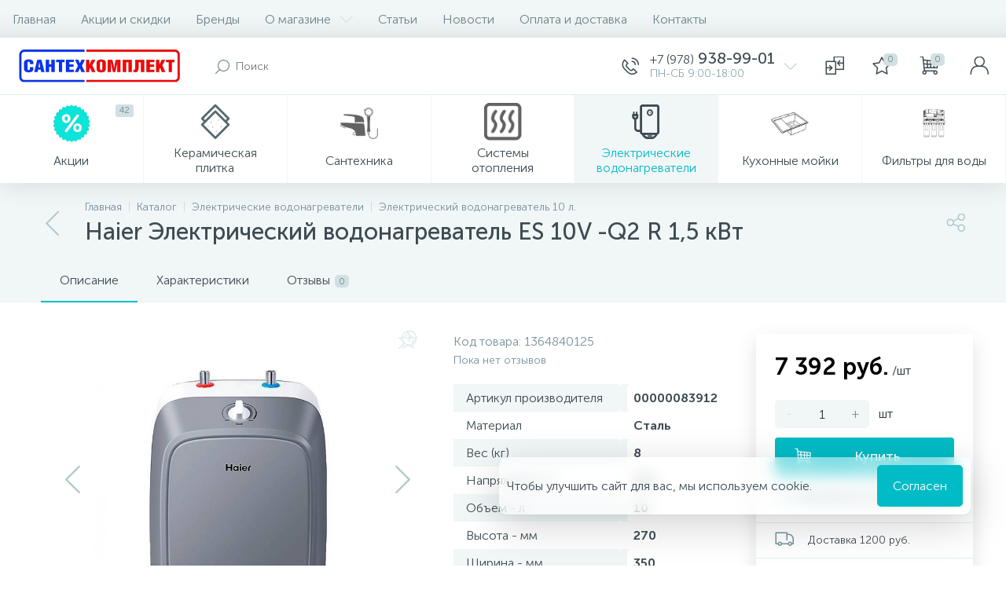

--- FILE ---
content_type: text/html; charset=UTF-8
request_url: https://santehcomplect.ru/catalog/elektricheskie-vodonagrevateli/elektricheskiy-vodonagrevatel-10-l/haier-elektricheskiy-vodonagrevatel-es-10v-q2-r-1-5-kvt-/
body_size: 67334
content:
<!DOCTYPE html>
<html lang="ru">
<head>

	<link rel="icon" type="image/png" href="/favicon/favicon.ico">
	<link rel="icon" type="image/png" href="/favicon/favicon-16x16.png" sizes="16x16">
	<link rel="icon" type="image/png" href="/favicon/favicon-32x32.png" sizes="32x32">
	<link rel="icon" type="image/png" href="/favicon/favicon-96x96.png" sizes="96x96">
	<link rel="apple-touch-icon" sizes="57x57" href="/favicon/apple-touch-icon-57x57.png">
	<link rel="apple-touch-icon" sizes="60x60" href="/favicon/apple-touch-icon-60x60.png">
	<link rel="apple-touch-icon" sizes="72x72" href="/favicon/apple-touch-icon-72x72.png">
	<link rel="apple-touch-icon" sizes="76x76" href="/favicon/apple-touch-icon-76x76.png">
	<link rel="apple-touch-icon" sizes="114x114" href="/favicon/apple-touch-icon-114x114.png">
	<link rel="apple-touch-icon" sizes="120x120" href="/favicon/apple-touch-icon-120x120.png">
	<link rel="apple-touch-icon" sizes="144x144" href="/favicon/apple-touch-icon-144x144.png">
	<link rel="apple-touch-icon" sizes="152x152" href="/favicon/apple-touch-icon-152x152.png">
	<link rel="apple-touch-icon" sizes="180x180" href="/favicon/apple-touch-icon-180x180.png">
	<link rel="icon" type="image/png" href="/favicon/android-chrome-36x36.png" sizes="36x36">
	<link rel="icon" type="image/png" href="/favicon/android-chrome-48x48.png" sizes="48x48">
	<link rel="icon" type="image/png" href="/favicon/android-chrome-72x72.png" sizes="72x72">
	<link rel="icon" type="image/png" href="/favicon/android-chrome-96x96.png" sizes="96x96">
	<link rel="icon" type="image/png" href="/favicon/android-chrome-144x144.png" sizes="144x144">
	<link rel="icon" type="image/png" href="/favicon/android-chrome-192x192.png" sizes="192x192">
	<meta name="msapplication-TileImage" content="/favicon/mstile-70x70.png">
	<meta name="msapplication-TileImage" content="/favicon/mstile-144x144.png">
	<meta name="msapplication-TileImage" content="/favicon/mstile-150x150.png">
	<meta name="msapplication-TileImage" content="/favicon/mstile-310x150.png">
	<meta name="msapplication-TileImage" content="/favicon/mstile-310x310.png">
	<meta name="msapplication-TileColor" content="#6666ff">
	<meta name="theme-color" content="#6666ff">


 <meta http-equiv="X-UA-Compatible" content="IE=edge" />
	<meta name="viewport" content="width=device-width,initial-scale=1">


	<title>Купить Haier Электрический водонагреватель ES 10V -Q2 R 1,5 кВт в Севастополе, Симферополе, Крыму</title>
	<meta http-equiv="Content-Type" content="text/html; charset=UTF-8" />
<meta name="robots" content="index, follow" />
<meta name="description" content="Заказать электрический водонагреватель 10 л. haier электрический водонагреватель es 10v -q2 r 1,5 квт. Цена 7&nbsp;392 руб." />
<style type="text/css">.bx-composite-btn {background: url(/bitrix/images/main/composite/sprite-1x.png) no-repeat right 0 #e94524;border-radius: 15px;color: #fff !important;display: inline-block;line-height: 30px;font-family: "Helvetica Neue", Helvetica, Arial, sans-serif !important;font-size: 12px !important;font-weight: bold !important;height: 31px !important;padding: 0 42px 0 17px !important;vertical-align: middle !important;text-decoration: none !important;}@media screen and (min-device-width: 1200px) and (max-device-width: 1600px) and (-webkit-min-device-pixel-ratio: 2) and (min-resolution: 192dpi) {.bx-composite-btn {background-image: url(/bitrix/images/main/composite/sprite-2x.png);background-size: 42px 124px;}}.bx-composite-btn-fixed {position: absolute;top: -45px;right: 15px;z-index: 10;}.bx-btn-white {background-position: right 0;color: #fff !important;}.bx-btn-black {background-position: right -31px;color: #000 !important;}.bx-btn-red {background-position: right -62px;color: #555 !important;}.bx-btn-grey {background-position: right -93px;color: #657b89 !important;}.bx-btn-border {border: 1px solid #d4d4d4;height: 29px !important;line-height: 29px !important;}.bx-composite-loading {display: block;width: 40px;height: 40px;background: url(/bitrix/images/main/composite/loading.gif);}</style>
<script data-skip-moving="true">(function(w, d) {var v = w.frameCacheVars = {"CACHE_MODE":"HTMLCACHE","banner":{"url":"https:\/\/www.1c-bitrix.ru\/composite\/","text":"Быстро с 1С-Битрикс","bgcolor":"#DAE1E5","style":"grey"},"storageBlocks":[],"dynamicBlocks":{"4TgThD":"d41d8cd98f00","compareList9J9wbd":"d41d8cd98f00","bx_basketh3CV5Q":"f9f721372630","top-panel__user-link":"704264af8cfb","OhECjo":"d41d8cd98f00"},"AUTO_UPDATE":true,"AUTO_UPDATE_TTL":0,"version":2};var inv = false;if (v.AUTO_UPDATE === false){if (v.AUTO_UPDATE_TTL && v.AUTO_UPDATE_TTL > 0){var lm = Date.parse(d.lastModified);if (!isNaN(lm)){var td = new Date().getTime();if ((lm + v.AUTO_UPDATE_TTL * 1000) >= td){w.frameRequestStart = false;w.preventAutoUpdate = true;return;}inv = true;}}else{w.frameRequestStart = false;w.preventAutoUpdate = true;return;}}var r = w.XMLHttpRequest ? new XMLHttpRequest() : (w.ActiveXObject ? new w.ActiveXObject("Microsoft.XMLHTTP") : null);if (!r) { return; }w.frameRequestStart = true;var m = v.CACHE_MODE; var l = w.location; var x = new Date().getTime();var q = "?bxrand=" + x + (l.search.length > 0 ? "&" + l.search.substring(1) : "");var u = l.protocol + "//" + l.host + l.pathname + q;r.open("GET", u, true);r.setRequestHeader("BX-ACTION-TYPE", "get_dynamic");r.setRequestHeader("X-Bitrix-Composite", "get_dynamic");r.setRequestHeader("BX-CACHE-MODE", m);r.setRequestHeader("BX-CACHE-BLOCKS", v.dynamicBlocks ? JSON.stringify(v.dynamicBlocks) : "");if (inv){r.setRequestHeader("BX-INVALIDATE-CACHE", "Y");}try { r.setRequestHeader("BX-REF", d.referrer || "");} catch(e) {}if (m === "APPCACHE"){r.setRequestHeader("BX-APPCACHE-PARAMS", JSON.stringify(v.PARAMS));r.setRequestHeader("BX-APPCACHE-URL", v.PAGE_URL ? v.PAGE_URL : "");}r.onreadystatechange = function() {if (r.readyState != 4) { return; }var a = r.getResponseHeader("BX-RAND");var b = w.BX && w.BX.frameCache ? w.BX.frameCache : false;if (a != x || !((r.status >= 200 && r.status < 300) || r.status === 304 || r.status === 1223 || r.status === 0)){var f = {error:true, reason:a!=x?"bad_rand":"bad_status", url:u, xhr:r, status:r.status};if (w.BX && w.BX.ready && b){BX.ready(function() {setTimeout(function(){BX.onCustomEvent("onFrameDataRequestFail", [f]);}, 0);});}w.frameRequestFail = f;return;}if (b){b.onFrameDataReceived(r.responseText);if (!w.frameUpdateInvoked){b.update(false);}w.frameUpdateInvoked = true;}else{w.frameDataString = r.responseText;}};r.send();var p = w.performance;if (p && p.addEventListener && p.getEntries && p.setResourceTimingBufferSize){var e = 'resourcetimingbufferfull';var h = function() {if (w.BX && w.BX.frameCache && w.BX.frameCache.frameDataInserted){p.removeEventListener(e, h);}else {p.setResourceTimingBufferSize(p.getEntries().length + 50);}};p.addEventListener(e, h);}})(window, document);</script>








<link href="/local/templates/enext/js/owlCarousel/owl.carousel.min.css?15822894812895" type="text/css" rel="stylesheet" />






















<script>if(!window.BX)window.BX={};if(!window.BX.message)window.BX.message=function(mess){if(typeof mess==='object'){for(let i in mess) {BX.message[i]=mess[i];} return true;}};</script>
<script>(window.BX||top.BX).message({"JS_CORE_LOADING":"Загрузка...","JS_CORE_NO_DATA":"- Нет данных -","JS_CORE_WINDOW_CLOSE":"Закрыть","JS_CORE_WINDOW_EXPAND":"Развернуть","JS_CORE_WINDOW_NARROW":"Свернуть в окно","JS_CORE_WINDOW_SAVE":"Сохранить","JS_CORE_WINDOW_CANCEL":"Отменить","JS_CORE_WINDOW_CONTINUE":"Продолжить","JS_CORE_H":"ч","JS_CORE_M":"м","JS_CORE_S":"с","JSADM_AI_HIDE_EXTRA":"Скрыть лишние","JSADM_AI_ALL_NOTIF":"Показать все","JSADM_AUTH_REQ":"Требуется авторизация!","JS_CORE_WINDOW_AUTH":"Войти","JS_CORE_IMAGE_FULL":"Полный размер"});</script>

<script src="/bitrix/js/main/core/core.js?1744700893498479"></script>

<script>BX.Runtime.registerExtension({"name":"main.core","namespace":"BX","loaded":true});</script>
<script>BX.setJSList(["\/bitrix\/js\/main\/core\/core_ajax.js","\/bitrix\/js\/main\/core\/core_promise.js","\/bitrix\/js\/main\/polyfill\/promise\/js\/promise.js","\/bitrix\/js\/main\/loadext\/loadext.js","\/bitrix\/js\/main\/loadext\/extension.js","\/bitrix\/js\/main\/polyfill\/promise\/js\/promise.js","\/bitrix\/js\/main\/polyfill\/find\/js\/find.js","\/bitrix\/js\/main\/polyfill\/includes\/js\/includes.js","\/bitrix\/js\/main\/polyfill\/matches\/js\/matches.js","\/bitrix\/js\/ui\/polyfill\/closest\/js\/closest.js","\/bitrix\/js\/main\/polyfill\/fill\/main.polyfill.fill.js","\/bitrix\/js\/main\/polyfill\/find\/js\/find.js","\/bitrix\/js\/main\/polyfill\/matches\/js\/matches.js","\/bitrix\/js\/main\/polyfill\/core\/dist\/polyfill.bundle.js","\/bitrix\/js\/main\/core\/core.js","\/bitrix\/js\/main\/polyfill\/intersectionobserver\/js\/intersectionobserver.js","\/bitrix\/js\/main\/lazyload\/dist\/lazyload.bundle.js","\/bitrix\/js\/main\/polyfill\/core\/dist\/polyfill.bundle.js","\/bitrix\/js\/main\/parambag\/dist\/parambag.bundle.js"]);
</script>
<script>BX.Runtime.registerExtension({"name":"ui.dexie","namespace":"BX.Dexie3","loaded":true});</script>
<script>BX.Runtime.registerExtension({"name":"ls","namespace":"window","loaded":true});</script>
<script>BX.Runtime.registerExtension({"name":"fx","namespace":"window","loaded":true});</script>
<script>BX.Runtime.registerExtension({"name":"fc","namespace":"window","loaded":true});</script>
<script>BX.Runtime.registerExtension({"name":"jquery2","namespace":"window","loaded":true});</script>
<script>(window.BX||top.BX).message({"ENEXT_ITI_COUNTRY_AF":"Афганистан","ENEXT_ITI_COUNTRY_AL":"Албания","ENEXT_ITI_COUNTRY_DZ":"Алжир","ENEXT_ITI_COUNTRY_AS":"Американское Самоа","ENEXT_ITI_COUNTRY_AD":"Андорра","ENEXT_ITI_COUNTRY_AO":"Ангола","ENEXT_ITI_COUNTRY_AI":"Ангилья","ENEXT_ITI_COUNTRY_AG":"Антигуа и Барбуда","ENEXT_ITI_COUNTRY_AR":"Аргентина","ENEXT_ITI_COUNTRY_AM":"Армения","ENEXT_ITI_COUNTRY_AW":"Аруба","ENEXT_ITI_COUNTRY_AU":"Австралия","ENEXT_ITI_COUNTRY_AT":"Австрия","ENEXT_ITI_COUNTRY_AZ":"Азербайджан","ENEXT_ITI_COUNTRY_BS":"Багамские о-ва","ENEXT_ITI_COUNTRY_BH":"Бахрейн","ENEXT_ITI_COUNTRY_BD":"Бангладеш","ENEXT_ITI_COUNTRY_BB":"Барбадос","ENEXT_ITI_COUNTRY_BY":"Беларусь","ENEXT_ITI_COUNTRY_BE":"Бельгия","ENEXT_ITI_COUNTRY_BZ":"Белиз","ENEXT_ITI_COUNTRY_BJ":"Бенин","ENEXT_ITI_COUNTRY_BM":"Бермудские острова","ENEXT_ITI_COUNTRY_BT":"Бутан","ENEXT_ITI_COUNTRY_BO":"Боливия","ENEXT_ITI_COUNTRY_BA":"Босния и Герцеговина","ENEXT_ITI_COUNTRY_BW":"Ботсвана","ENEXT_ITI_COUNTRY_BR":"Бразилия","ENEXT_ITI_COUNTRY_IO":"Британская территория в ИО","ENEXT_ITI_COUNTRY_VG":"Виргинские острова (Британия)","ENEXT_ITI_COUNTRY_BN":"Бруней","ENEXT_ITI_COUNTRY_BG":"Болгария","ENEXT_ITI_COUNTRY_BF":"Буркина-Фасо","ENEXT_ITI_COUNTRY_BI":"Бурунди","ENEXT_ITI_COUNTRY_KH":"Камбоджа","ENEXT_ITI_COUNTRY_CM":"Камерун","ENEXT_ITI_COUNTRY_CA":"Канада","ENEXT_ITI_COUNTRY_CV":"Кабо-Верде","ENEXT_ITI_COUNTRY_BQ":"Карибские Нидерланды","ENEXT_ITI_COUNTRY_KY":"Каймановы острова","ENEXT_ITI_COUNTRY_CF":"ЦАР","ENEXT_ITI_COUNTRY_TD":"Чад","ENEXT_ITI_COUNTRY_CL":"Чили","ENEXT_ITI_COUNTRY_CN":"Китай","ENEXT_ITI_COUNTRY_CX":"Остров Рождества","ENEXT_ITI_COUNTRY_CC":"Кокосовые (Килинг) острова","ENEXT_ITI_COUNTRY_CO":"Колумбия","ENEXT_ITI_COUNTRY_KM":"Коморские острова","ENEXT_ITI_COUNTRY_CD":"Конго (ДРК)","ENEXT_ITI_COUNTRY_CG":"Конго (Республика)","ENEXT_ITI_COUNTRY_CK":"Острова Кука","ENEXT_ITI_COUNTRY_CR":"Коста Рика","ENEXT_ITI_COUNTRY_CI":"Кот-д\u0027Ивуар","ENEXT_ITI_COUNTRY_HR":"Хорватия","ENEXT_ITI_COUNTRY_CU":"Куба","ENEXT_ITI_COUNTRY_CW":"Курасао","ENEXT_ITI_COUNTRY_CY":"Кипр","ENEXT_ITI_COUNTRY_CZ":"Чехия","ENEXT_ITI_COUNTRY_DK":"Дания","ENEXT_ITI_COUNTRY_DJ":"Джибути","ENEXT_ITI_COUNTRY_DM":"Доминика","ENEXT_ITI_COUNTRY_DO":"Доминиканская Республика","ENEXT_ITI_COUNTRY_EC":"Эквадор","ENEXT_ITI_COUNTRY_EG":"Египет","ENEXT_ITI_COUNTRY_SV":"Сальвадор","ENEXT_ITI_COUNTRY_GQ":"Экваториальная Гвинея","ENEXT_ITI_COUNTRY_ER":"Эритрея","ENEXT_ITI_COUNTRY_EE":"Эстония","ENEXT_ITI_COUNTRY_ET":"Эфиопия","ENEXT_ITI_COUNTRY_FK":"Фолклендские острова","ENEXT_ITI_COUNTRY_FO":"Фарерские острова","ENEXT_ITI_COUNTRY_FJ":"Фиджи","ENEXT_ITI_COUNTRY_FI":"Финляндия","ENEXT_ITI_COUNTRY_FR":"Франция","ENEXT_ITI_COUNTRY_GF":"Французская Гвиана","ENEXT_ITI_COUNTRY_PF":"Французская Полинезия","ENEXT_ITI_COUNTRY_GA":"Габон","ENEXT_ITI_COUNTRY_GM":"Гамбия","ENEXT_ITI_COUNTRY_GE":"Грузия","ENEXT_ITI_COUNTRY_DE":"Германия","ENEXT_ITI_COUNTRY_GH":"Гана","ENEXT_ITI_COUNTRY_GI":"Гибралтар","ENEXT_ITI_COUNTRY_GR":"Греция","ENEXT_ITI_COUNTRY_GL":"Гренландия","ENEXT_ITI_COUNTRY_GD":"Гренада","ENEXT_ITI_COUNTRY_GP":"Гваделупа","ENEXT_ITI_COUNTRY_GU":"Гуам","ENEXT_ITI_COUNTRY_GT":"Гватемала","ENEXT_ITI_COUNTRY_GG":"Гернси","ENEXT_ITI_COUNTRY_GN":"Гвинея","ENEXT_ITI_COUNTRY_GW":"Гвинея-Бисау","ENEXT_ITI_COUNTRY_GY":"Гайана","ENEXT_ITI_COUNTRY_HT":"Гаити","ENEXT_ITI_COUNTRY_HN":"Гондурас","ENEXT_ITI_COUNTRY_HK":"Гонконг","ENEXT_ITI_COUNTRY_HU":"Венгрия","ENEXT_ITI_COUNTRY_IS":"Исландия","ENEXT_ITI_COUNTRY_IN":"Индия","ENEXT_ITI_COUNTRY_ID":"Индонезия","ENEXT_ITI_COUNTRY_IR":"Иран","ENEXT_ITI_COUNTRY_IQ":"Ирак","ENEXT_ITI_COUNTRY_IE":"Ирландия","ENEXT_ITI_COUNTRY_IM":"Остров Мэн","ENEXT_ITI_COUNTRY_IL":"Израиль","ENEXT_ITI_COUNTRY_IT":"Италия","ENEXT_ITI_COUNTRY_JM":"Ямайка","ENEXT_ITI_COUNTRY_JP":"Япония","ENEXT_ITI_COUNTRY_JE":"Джерси","ENEXT_ITI_COUNTRY_JO":"Иордания","ENEXT_ITI_COUNTRY_KZ":"Казахстан","ENEXT_ITI_COUNTRY_KE":"Кения","ENEXT_ITI_COUNTRY_KI":"Кирибати","ENEXT_ITI_COUNTRY_XK":"Косово","ENEXT_ITI_COUNTRY_KW":"Кувейт","ENEXT_ITI_COUNTRY_KG":"Киргизия","ENEXT_ITI_COUNTRY_LA":"Лаос","ENEXT_ITI_COUNTRY_LV":"Латвия","ENEXT_ITI_COUNTRY_LB":"Ливан","ENEXT_ITI_COUNTRY_LS":"Лесото","ENEXT_ITI_COUNTRY_LR":"Либерия","ENEXT_ITI_COUNTRY_LY":"Ливия","ENEXT_ITI_COUNTRY_LI":"Лихтенштейн","ENEXT_ITI_COUNTRY_LT":"Литва","ENEXT_ITI_COUNTRY_LU":"Люксембург","ENEXT_ITI_COUNTRY_MO":"Макао","ENEXT_ITI_COUNTRY_MK":"Македония","ENEXT_ITI_COUNTRY_MG":"Мадагаскар","ENEXT_ITI_COUNTRY_MW":"Малави","ENEXT_ITI_COUNTRY_MY":"Малайзия","ENEXT_ITI_COUNTRY_MV":"Мальдивы","ENEXT_ITI_COUNTRY_ML":"Мали","ENEXT_ITI_COUNTRY_MT":"Мальта","ENEXT_ITI_COUNTRY_MH":"Маршалловы острова","ENEXT_ITI_COUNTRY_MQ":"Мартиника","ENEXT_ITI_COUNTRY_MR":"Мавритания","ENEXT_ITI_COUNTRY_MU":"Маврикий","ENEXT_ITI_COUNTRY_YT":"Майотта","ENEXT_ITI_COUNTRY_MX":"Мексика","ENEXT_ITI_COUNTRY_FM":"Микронезия","ENEXT_ITI_COUNTRY_MD":"Молдова","ENEXT_ITI_COUNTRY_MC":"Монако","ENEXT_ITI_COUNTRY_MN":"Монголия","ENEXT_ITI_COUNTRY_ME":"Черногория","ENEXT_ITI_COUNTRY_MS":"Монсеррат","ENEXT_ITI_COUNTRY_MA":"Марокко","ENEXT_ITI_COUNTRY_MZ":"Мозамбик","ENEXT_ITI_COUNTRY_MM":"Мьянма","ENEXT_ITI_COUNTRY_NA":"Намибия","ENEXT_ITI_COUNTRY_NR":"Науру","ENEXT_ITI_COUNTRY_NP":"Непал","ENEXT_ITI_COUNTRY_NL":"Нидерланды","ENEXT_ITI_COUNTRY_NC":"Новая Каледония","ENEXT_ITI_COUNTRY_NZ":"Новая Зеландия","ENEXT_ITI_COUNTRY_NI":"Никарагуа","ENEXT_ITI_COUNTRY_NE":"Нигер","ENEXT_ITI_COUNTRY_NG":"Нигерия","ENEXT_ITI_COUNTRY_NU":"Ниуэ","ENEXT_ITI_COUNTRY_NF":"Остров Норфолк","ENEXT_ITI_COUNTRY_KP":"Северная Корея","ENEXT_ITI_COUNTRY_MP":"Северные Марианские острова","ENEXT_ITI_COUNTRY_NO":"Норвегия","ENEXT_ITI_COUNTRY_OM":"Оман","ENEXT_ITI_COUNTRY_PK":"Пакистан","ENEXT_ITI_COUNTRY_PW":"Палау","ENEXT_ITI_COUNTRY_PS":"Палестина","ENEXT_ITI_COUNTRY_PA":"Панама","ENEXT_ITI_COUNTRY_PG":"Папуа - Новая Гвинея","ENEXT_ITI_COUNTRY_PY":"Парагвай","ENEXT_ITI_COUNTRY_PE":"Перу","ENEXT_ITI_COUNTRY_PH":"Филиппины","ENEXT_ITI_COUNTRY_PL":"Польша","ENEXT_ITI_COUNTRY_PT":"Португалия","ENEXT_ITI_COUNTRY_PR":"Пуэрто-Рико","ENEXT_ITI_COUNTRY_QA":"Катар","ENEXT_ITI_COUNTRY_RE":"Реюньон","ENEXT_ITI_COUNTRY_RO":"Румыния","ENEXT_ITI_COUNTRY_RU":"Россия","ENEXT_ITI_COUNTRY_RW":"Руанда","ENEXT_ITI_COUNTRY_BL":"Сен-Бартелеми","ENEXT_ITI_COUNTRY_SH":"Остров Святой Елены","ENEXT_ITI_COUNTRY_KN":"Сент-Китс и Невис","ENEXT_ITI_COUNTRY_LC":"Сент-Люсия","ENEXT_ITI_COUNTRY_MF":"Сен-Мартен","ENEXT_ITI_COUNTRY_PM":"Сен-Пьер и Микелон","ENEXT_ITI_COUNTRY_VC":"Сент-Винсент и Гренадины","ENEXT_ITI_COUNTRY_WS":"Самоа","ENEXT_ITI_COUNTRY_SM":"Сан-Марино","ENEXT_ITI_COUNTRY_ST":"Сан-Томе и Принсипи","ENEXT_ITI_COUNTRY_SA":"Саудовская Аравия","ENEXT_ITI_COUNTRY_SN":"Сенегал","ENEXT_ITI_COUNTRY_RS":"Сербия","ENEXT_ITI_COUNTRY_SC":"Сейшельские острова","ENEXT_ITI_COUNTRY_SL":"Сьерра-Леоне","ENEXT_ITI_COUNTRY_SG":"Сингапур","ENEXT_ITI_COUNTRY_SX":"Синт-Мартен","ENEXT_ITI_COUNTRY_SK":"Словакия","ENEXT_ITI_COUNTRY_SI":"Словения","ENEXT_ITI_COUNTRY_SB":"Соломоновы острова","ENEXT_ITI_COUNTRY_SO":"Сомали","ENEXT_ITI_COUNTRY_ZA":"Южная Африка","ENEXT_ITI_COUNTRY_KR":"Южная Корея","ENEXT_ITI_COUNTRY_SS":"Южный Судан","ENEXT_ITI_COUNTRY_ES":"Испания","ENEXT_ITI_COUNTRY_LK":"Шри-Ланка","ENEXT_ITI_COUNTRY_SD":"Судан","ENEXT_ITI_COUNTRY_SR":"Суринам","ENEXT_ITI_COUNTRY_SJ":"Шпицберген и Ян Майен","ENEXT_ITI_COUNTRY_SZ":"Свазиленд","ENEXT_ITI_COUNTRY_SE":"Швеция","ENEXT_ITI_COUNTRY_CH":"Швейцария","ENEXT_ITI_COUNTRY_SY":"Сирия","ENEXT_ITI_COUNTRY_TW":"Тайвань","ENEXT_ITI_COUNTRY_TJ":"Таджикистан","ENEXT_ITI_COUNTRY_TZ":"Танзания","ENEXT_ITI_COUNTRY_TH":"Таиланд","ENEXT_ITI_COUNTRY_TL":"Восточный Тимор","ENEXT_ITI_COUNTRY_TG":"Того","ENEXT_ITI_COUNTRY_TK":"Токелау","ENEXT_ITI_COUNTRY_TO":"Тонга","ENEXT_ITI_COUNTRY_TT":"Тринидад и Тобаго","ENEXT_ITI_COUNTRY_TN":"Тунис","ENEXT_ITI_COUNTRY_TR":"Турция","ENEXT_ITI_COUNTRY_TM":"Туркменистан","ENEXT_ITI_COUNTRY_TC":"Острова Теркс и Кайкос","ENEXT_ITI_COUNTRY_TV":"Тувалу","ENEXT_ITI_COUNTRY_VI":"Виргинские острова (США)","ENEXT_ITI_COUNTRY_UG":"Уганда","ENEXT_ITI_COUNTRY_UA":"Украина","ENEXT_ITI_COUNTRY_AE":"ОАЭ","ENEXT_ITI_COUNTRY_GB":"Великобритания","ENEXT_ITI_COUNTRY_US":"США","ENEXT_ITI_COUNTRY_UY":"Уругвай","ENEXT_ITI_COUNTRY_UZ":"Узбекистан","ENEXT_ITI_COUNTRY_VU":"Вануату","ENEXT_ITI_COUNTRY_VA":"Ватикан","ENEXT_ITI_COUNTRY_VE":"Венесуэла","ENEXT_ITI_COUNTRY_VN":"Вьетнам","ENEXT_ITI_COUNTRY_WF":"Уоллис и Футуна","ENEXT_ITI_COUNTRY_EH":"Западная Сахара","ENEXT_ITI_COUNTRY_YE":"Йемен","ENEXT_ITI_COUNTRY_ZM":"Замбия","ENEXT_ITI_COUNTRY_ZW":"Зимбабве","ENEXT_ITI_COUNTRY_AX":"Аландские острова"});</script>
<script>BX.Runtime.registerExtension({"name":"enextIntlTelInput","namespace":"window","loaded":true});</script>
<script>BX.Runtime.registerExtension({"name":"ui.design-tokens","namespace":"window","loaded":true});</script>
<script>BX.Runtime.registerExtension({"name":"ui.fonts.opensans","namespace":"window","loaded":true});</script>
<script>BX.Runtime.registerExtension({"name":"main.popup","namespace":"BX.Main","loaded":true});</script>
<script>BX.Runtime.registerExtension({"name":"popup","namespace":"window","loaded":true});</script>
<script type="extension/settings" data-extension="currency.currency-core">{"region":"ru"}</script>
<script>BX.Runtime.registerExtension({"name":"currency.currency-core","namespace":"BX.Currency","loaded":true});</script>
<script>BX.Runtime.registerExtension({"name":"currency","namespace":"window","loaded":true});</script>
<script>(window.BX||top.BX).message({"LANGUAGE_ID":"ru","FORMAT_DATE":"DD.MM.YYYY","FORMAT_DATETIME":"DD.MM.YYYY HH:MI:SS","COOKIE_PREFIX":"BITRIX_SM","SERVER_TZ_OFFSET":"10800","UTF_MODE":"Y","SITE_ID":"s1","SITE_DIR":"\/"});</script>




<script src="/bitrix/js/main/core/core_ls.js?17447008694201"></script>
<script src="/bitrix/js/main/core/core_frame_cache.js?174470086916944"></script>
<script src="/bitrix/js/main/jquery/jquery-2.2.4.min.js?172602178685578"></script>


<script src="/bitrix/js/currency/currency-core/dist/currency-core.bundle.js?17260230238800"></script>
<script src="/bitrix/js/currency/core_currency.js?17260230231181"></script>
<script>BX.setJSList(["\/bitrix\/js\/main\/core\/core_fx.js","\/bitrix\/js\/main\/session.js","\/bitrix\/js\/main\/pageobject\/pageobject.js","\/bitrix\/js\/main\/core\/core_window.js","\/bitrix\/js\/main\/date\/main.date.js","\/bitrix\/js\/main\/core\/core_date.js","\/bitrix\/js\/main\/utils.js","\/bitrix\/js\/main\/dd.js","\/bitrix\/js\/main\/core\/core_uf.js","\/bitrix\/js\/main\/core\/core_dd.js","\/bitrix\/js\/main\/core\/core_tooltip.js","\/local\/templates\/enext\/components\/ceramahit\/catalog\/.default\/script.js","\/local\/templates\/enext\/components\/bitrix\/catalog.element\/.default\/script.js","\/local\/templates\/enext\/js\/owlCarousel\/owl.carousel.min.js","\/bitrix\/components\/altop\/quick.order.enext\/templates\/.default\/script.js","\/local\/templates\/enext\/components\/bitrix\/news.list\/reviews\/script.js","\/local\/templates\/enext\/components\/bitrix\/sale.prediction.product.detail\/.default\/script.js","\/local\/templates\/enext\/components\/bitrix\/catalog.section\/.default\/script.js","\/local\/templates\/enext\/components\/bitrix\/catalog.item\/.default\/script.js","\/local\/templates\/enext\/js\/bootstrap.min.js","\/local\/templates\/enext\/js\/formValidation.min.js","\/local\/templates\/enext\/js\/inputmask.min.js","\/local\/templates\/enext\/js\/jquery.hoverIntent.min.js","\/local\/templates\/enext\/js\/moremenu.min.js","\/local\/templates\/enext\/js\/scrollbar\/jquery.scrollbar.min.js","\/local\/templates\/enext\/js\/main.min.js","\/local\/templates\/enext\/js\/c3dpano.js","\/local\/templates\/enext\/js\/fancybox\/jquery.fancybox.js","\/local\/templates\/enext\/components\/bitrix\/menu\/horizontal_multilevel\/script.js","\/bitrix\/components\/altop\/search.title\/script.js","\/local\/templates\/enext\/components\/bitrix\/news.list\/header_contacts\/script.js","\/local\/templates\/enext\/components\/bitrix\/catalog.compare.list\/.default\/script.js","\/bitrix\/components\/altop\/sale.basket.basket.line\/templates\/.default\/script.js","\/bitrix\/components\/altop\/user.enext\/templates\/.default\/script.js","\/local\/templates\/enext\/components\/bitrix\/menu\/catalog_menu_option_3_4_5\/script.js","\/local\/templates\/enext\/components\/bitrix\/catalog.products.viewed\/.default\/script.js","\/bitrix\/components\/altop\/forms.enext\/templates\/feedback\/script.js"]);</script>
<script>
 (function () {
 "use strict";

 var counter = function ()
 {
 var cookie = (function (name) {
 var parts = ("; " + document.cookie).split("; " + name + "=");
 if (parts.length == 2) {
 try {return JSON.parse(decodeURIComponent(parts.pop().split(";").shift()));}
 catch (e) {}
 }
 })("BITRIX_CONVERSION_CONTEXT_s1");

 if (cookie && cookie.EXPIRE >= BX.message("SERVER_TIME"))
 return;

 var request = new XMLHttpRequest();
 request.open("POST", "/bitrix/tools/conversion/ajax_counter.php", true);
 request.setRequestHeader("Content-type", "application/x-www-form-urlencoded");
 request.send(
 "SITE_ID="+encodeURIComponent("s1")+
 "&sessid="+encodeURIComponent(BX.bitrix_sessid())+
 "&HTTP_REFERER="+encodeURIComponent(document.referrer)
 );
 };

 if (window.frameRequestStart === true)
 BX.addCustomEvent("onFrameDataReceived", counter);
 else
 BX.ready(counter);
 })();
 </script>
<link rel='icon' type='image/png' href='/upload/enext/576/5761abbc3626ec17b41525bbdca60b33' />
<link rel='apple-touch-icon' href='/upload/enext/576/5761abbc3626ec17b41525bbdca60b33' />
<link rel='apple-touch-icon' sizes='180x180' href='/upload/enext/576/5761abbc3626ec17b41525bbdca60b33' />
<meta name='theme-color' content='#00bcc6' />
<meta name='msapplication-navbutton-color' content='#00bcc6' />
<meta name='apple-mobile-web-app-status-bar-style' content='#00bcc6' />
<link href="/upload/medialibrary/a2f/a2f13aa1f41fcef3d3e3156d3db0b491.png" as="image" rel="preload" />
<meta property='og:type' content='product' />
<meta property='og:title' content='Haier Электрический водонагреватель ES 10V -Q2 R 1,5 кВт' />
<meta property='og:description' content='Заказать электрический водонагреватель 10 л. haier электрический водонагреватель es 10v -q2 r 1,5 квт. Цена 7&nbsp;392 руб.' />
<meta property='og:url' content='https://santehcomplect.ru/catalog/elektricheskie-vodonagrevateli/elektricheskiy-vodonagrevatel-10-l/haier-elektricheskiy-vodonagrevatel-es-10v-q2-r-1-5-kvt-/' />
<meta property='og:image' content='https://santehcomplect.ru/upload/iblock/056/05601e0d9d3b67c4c2f117e69c9c6785.jpg' />
<meta property='og:image:width' content='650' />
<meta property='og:image:height' content='650' />
<link rel='image_src' href='https://santehcomplect.ru/upload/iblock/056/05601e0d9d3b67c4c2f117e69c9c6785.jpg' />
<link rel="canonical" href="https://santehcomplect.ru/catalog/elektricheskie-vodonagrevateli/elektricheskiy-vodonagrevatel-10-l/haier-elektricheskiy-vodonagrevatel-es-10v-q2-r-1-5-kvt-/"><!--apex_canon-->



<script src="/bitrix/cache/js/s1/enext/template_cbce483bfcc95807435f518c98c15201/template_cbce483bfcc95807435f518c98c15201_v1.js?1744725735541955"></script>
<script src="/bitrix/cache/js/s1/enext/page_1a68590ab96148f193ed01c3648335b6/page_1a68590ab96148f193ed01c3648335b6_v1.js?1744725749382915"></script>


<!-- Google Tag Manager -->
<script data-skip-moving="true">(function(w,d,s,l,i){w[l]=w[l]||[];w[l].push({'gtm.start':
new Date().getTime(),event:'gtm.js'});var f=d.getElementsByTagName(s)[0],
j=d.createElement(s),dl=l!='dataLayer'?'&l='+l:'';j.async=true;j.src=
'https://www.googletagmanager.com/gtm.js?id='+i+dl;f.parentNode.insertBefore(j,f);
})(window,document,'script','dataLayer','GTM-W23XQ3B4');</script>
<!-- End Google Tag Manager -->
 <style data-critical-css>.iti{position:relative}.iti__flag-container{position:absolute;top:1px;bottom:1px;right:1px}.iti--separate-dial-code .iti__flag-container{right:auto;left:1px}.iti__selected-flag{display:flex;align-items:center;height:100%;padding-left:12px}.iti__flag{width:20px;height:15px;background-image:url("../img/flags.png");background-position:20px 0;background-repeat:no-repeat;background-color:rgb(178, 199, 203)}.iti__flag.iti__ru{height:14px;background-position:-4295px 0}.iti--separate-dial-code .iti__selected-dial-code{margin-left:6px;color:rgb(38, 50, 56)}.bx-catalog-element{margin-top:-40px}.product-item-detail-tabs-container{width:100vw;margin-left:calc(50% - 50vw);background:rgb(241, 246, 247)}.product-item-detail-tabs-scroll{width:1176px;margin-left:auto;margin-right:auto;position:relative}.product-item-detail-tabs-scroll .owl-next,.product-item-detail-tabs-scroll .owl-prev{width:64px;display:flex;flex-direction:column;justify-content:center;position:absolute;top:0;bottom:0;z-index:200;background:linear-gradient(to left, rgba(241, 246, 247, 0) 0, rgb(241, 246, 247) 44px, rgb(241, 246, 247) 44px)}.product-item-detail-tabs-scroll .owl-next{align-items:flex-end;right:0;background:linear-gradient(to right, rgba(241, 246, 247, 0) 0, rgb(241, 246, 247) 44px, rgb(241, 246, 247) 44px)}.product-item-detail-tabs-scroll .owl-next i,.product-item-detail-tabs-scroll .owl-prev i{font-size:16px;color:rgb(178, 199, 203);transition:0.15s}.product-item-detail-tabs-list{width:100%;margin:0;padding:0;list-style:none;overflow:hidden}.product-item-detail-tabs-list::after{display:table;clear:both;content:""}.product-item-detail-tab{height:56px;display:table-cell;vertical-align:middle;padding:0 24px;position:relative;color:rgb(61, 75, 82);white-space:nowrap;transition:0.15s}.product-item-detail-tab::after{height:0;position:absolute;left:0;right:0;bottom:0;content:"";background:rgb(0, 188, 198)}.product-item-detail-tab.active::after{height:2px}.product-item-detail-tab > span{display:inline-block;vertical-align:middle;margin-left:6px;padding:2px 5px 1px;font-size:11px;color:rgb(110, 133, 138);line-height:13px;border-radius:5px;background:rgb(208, 224, 227)}.product-item-detail-tabs-content{margin-top:40px}.product-item-detail-slider-container{max-width:100%;position:relative;background:0 0;transition:background 800ms}.product-item-detail-slider-block{height:370px;position:relative}.product-item-detail-slider-videos-images-container{position:absolute;inset:0px}.product-item-detail-slider-image{display:flex;flex-direction:column;align-items:center;justify-content:center;position:absolute;inset:0px;opacity:0;transition:opacity 250ms linear}.product-item-detail-slider-image.active{opacity:1;z-index:10}.product-item-detail-slider-image > img{max-width:100%;max-height:100%;width:auto;height:auto;background-position:center center;background-repeat:no-repeat;transition:background-size 450ms,width 450ms,height 450ms,outline 450ms}.product-item-detail-slider-controls-block{float:left;margin-left:-24px}.product-item-detail-slider-controls-image{width:80px;height:80px;display:flex;flex-direction:column;align-items:center;justify-content:center;float:left;margin-left:24px;margin-top:24px;position:relative;border-radius:5px;background-color:rgb(255, 255, 255);overflow:hidden;height:auto;max-width:80px;max-height:80px;position:absolute}.product-item-detail-slider-left,.product-item-detail-slider-right{height:100%;display:flex;flex-direction:column;align-items:center;justify-content:center;padding:0 24px;position:absolute;top:0;bottom:0;z-index:111;color:rgb(178, 199, 203);transition:300ms}.product-item-detail-slider-close{display:none}.product-item-detail-markers{position:absolute;left:-4px;top:12px;z-index:190}.product-item-detail-marker-container{max-width:100%;float:left;clear:left}.product-item-detail-marker-container-hidden{display:none}.product-item-detail-marker{display:flex;align-items:center;padding:9px 12px 8px;border-radius:5px}.product-item-detail-marker-discount{background:rgb(211, 17, 90)}.product-item-detail-marker-14px{padding-top:6px;padding-bottom:5px}.product-item-detail-marker > span{overflow:hidden;color:rgb(255, 255, 255);text-overflow:ellipsis;white-space:nowrap}.product-item-detail-marker-14px > span{font-size:14px;line-height:17px}.product-item-detail-icons-container{display:table;padding:4px 5px;position:absolute;right:12px;top:12px;border-radius:2px;background-color:rgb(255, 255, 255);z-index:190}.product-item-detail-delay,.product-item-detail-magnifier{display:table-cell;vertical-align:middle;padding:0 5px}.product-item-detail-delay i,.product-item-detail-magnifier i{font-size:24px;color:rgb(227, 236, 239);transition:0.15s;height:40px;display:flex;flex-direction:column;align-items:flex-start;justify-content:flex-end;position:absolute;left:-4px;bottom:0;z-index:190}.product-item-detail-brand > img{width:auto;max-width:100%;height:auto;max-height:40px}.product-item-detail-article{color:rgb(120, 144, 156)}.product-item-detail-rating{display:flex;align-items:center;margin-top:6px}.product-item-detail-rating-reviews-count{font-size:14px;color:rgb(120, 144, 156);line-height:17px}.product-item-detail-main-properties-container{margin-top:22px}.product-item-detail-properties-block{width:100%;display:table}.product-item-detail-properties{display:table-row}.product-item-detail-properties:nth-child(2n+1){background-color:rgb(241, 246, 247)}.product-item-detail-properties-name,.product-item-detail-properties-val{display:table-cell;vertical-align:middle;padding:8px 16px}.product-item-detail-properties-name{padding-right:8px}.product-item-detail-properties-val{padding-left:8px;top:0;border-radius:5px;background:rgb(255, 255, 255);transform:translateX(10px);transition:opacity 0.3s,top 0.3s,z-index 0.3s}.product-item-detail-short-card{display:none;align-items:center;margin-bottom:18px}.product-item-detail-short-card-image{width:50px;min-width:50px;height:50px;align-self:flex-start;margin-right:12px}.product-item-detail-short-card-image > img{width:auto;max-width:50px;height:auto;max-height:50px}.product-item-detail-short-card-title{font-size:14px;color:rgb(142, 166, 171);line-height:17px}.product-item-detail-price-current{font-size:30px;color:rgb(0, 0, 0);line-height:36px}.product-item-detail-price-not-set{color:rgb(120, 144, 156)}.product-item-detail-price-measure{color:rgb(38, 50, 56)}.product-item-detail-price-old{font-size:14px;color:rgb(120, 144, 156);text-decoration:line-through;line-height:17px}.product-item-detail-price-economy{font-size:14px;line-height:17px;color:rgb(0, 188, 198)}.product-item-detail-amount{display:table;margin-top:24px}.product-item-detail-amount-btn-minus,.product-item-detail-amount-btn-plus,.product-item-detail-amount-input,.product-item-detail-amount-measure{display:table-cell;vertical-align:middle}.product-item-detail-amount-btn-minus:link,.product-item-detail-amount-btn-minus:visited,.product-item-detail-amount-btn-plus:link,.product-item-detail-amount-btn-plus:visited{width:36px;min-width:36px;height:36px;color:rgb(120, 144, 156);text-align:center;text-decoration:none;background-color:rgb(241, 246, 247)}.product-item-detail-amount-btn-minus{border-radius:5px 0 0 5px}.product-item-detail-amount-btn-plus{border-radius:0 5px 5px 0}.product-item-detail-amount-btn-disabled:link,.product-item-detail-amount-btn-disabled:visited{color:rgb(208, 224, 227);height:36px;padding:0;font-size:16px;color:rgb(38, 50, 56);text-align:center;line-height:19px;border:none;appearance:none;background:rgb(241, 246, 247)}.product-item-detail-amount-measure{padding-left:12px;color:rgb(38, 50, 56);white-space:nowrap}.product-item-detail-total-cost{margin-top:18px;font-size:14px;color:rgb(142, 166, 171);line-height:17px}.product-item-detail-total-cost > span{margin-left:6px;color:rgb(38, 50, 56)}.product-item-detail-button-container{margin-top:6px}.product-item-detail-button-container .btn{width:100%;margin-top:12px}.product-item-detail-button-container .btn-buy{height:48px;font-size:18px;line-height:22px}.product-item-detail-info-message{margin-top:18px;font-size:14px;color:rgb(142, 166, 171);line-height:17px}.product-item-detail-compare{margin-top:18px}.product-item-detail-compare label{display:flex;margin:0;font-weight:300;height:18px;display:flex;flex-direction:column;align-items:center;justify-content:center;border-radius:3px;background:rgb(227, 236, 239);transition:0.15s}.product-item-detail-compare-checkbox > i{display:none;font-size:12px;color:rgb(255, 255, 255)}.product-item-detail-compare-title{margin-left:9px;color:rgb(120, 144, 156);transition:0.15s}.product-item-detail-methods{margin:24px -24px 0}.product-item-detail-method{display:flex;align-items:center;padding:9px 24px 11px;border-top:1px solid rgb(227, 236, 239)}.product-item-detail-method > i{padding-right:18px;font-size:24px;color:rgb(120, 144, 156)}.product-item-detail-method > span{font-size:14px;color:rgb(61, 75, 82);line-height:17px}.product-item-detail-quick-order{margin:24px -24px -24px;padding:0 24px 12px;text-align:left;border-radius:0 0 5px 5px;background-color:rgb(241, 246, 247)}.product-item-detail-methods + .product-item-detail-quick-order{margin-top:0}.product-item-detail-description{padding-top:46px}.owl-carousel{display:none;width:100%;-webkit-tap-highlight-color:transparent;position:relative;z-index:1}.owl-carousel .owl-stage{min-width:100%;position:relative}.owl-carousel .owl-stage::after{content:".";display:block;clear:both;visibility:hidden;line-height:0;height:0}.owl-carousel .owl-stage-outer{position:relative;overflow:hidden;transform:translate3d(0, 0, 0)}.owl-carousel .owl-item{backface-visibility:hidden;transform:translate3d(0, 0, 0);position:relative;min-height:1px;float:left;backface-visibility:hidden;-webkit-tap-highlight-color:transparent}.owl-carousel .owl-dots.disabled{display:none}.owl-carousel.owl-loaded{display:block}.owl-carousel.owl-drag .owl-item{user-select:none}.quick-order-form-title{padding:24px 0 18px;font-size:20px;color:rgb(61, 75, 82);line-height:24px}.quick-order-form .btn{height:46px}.product-item-marker-container{max-width:100%;float:left;clear:left}.product-item-marker-container-hidden{display:none}.product-item-marker{display:flex;align-items:center;padding:9px 12px 8px;border-radius:5px}.product-item-marker-discount{background:rgb(211, 17, 90)}.product-item-marker-14px{padding-top:6px;padding-bottom:5px}.product-item-marker > span{overflow:hidden;color:rgb(255, 255, 255);text-overflow:ellipsis;white-space:nowrap}.product-item-marker-14px > span{font-size:14px;line-height:17px}.product-item-hidden{position:absolute;left:-9999px;opacity:0;transition:opacity 0.15s}.product-item-price-not-set{color:rgb(120, 144, 156)}.product-item-price-old{overflow:hidden;font-size:14px;color:rgb(110, 133, 138);text-decoration:line-through;text-overflow:ellipsis;line-height:17px;white-space:nowrap}.product-item-price-economy{overflow:hidden;font-size:14px;text-overflow:ellipsis;line-height:17px;white-space:nowrap;color:rgb(0, 188, 198)}.product-item-total-cost{margin-top:18px;font-size:14px;color:rgb(142, 166, 171);line-height:17px}.product-item-total-cost > span{margin-left:6px;color:rgb(38, 50, 56)}.product-item-compare input[type="checkbox"]{display:none}.product-item-compare-checkbox > i{display:none;font-size:12px;color:rgb(255, 255, 255)}html{text-size-adjust:100%;font-size:10px;-webkit-tap-highlight-color:rgba(0, 0, 0, 0)}body{margin:0;font-size:16px;color:rgb(61, 75, 82);text-align:left;line-height:19px;background-color:rgb(255, 255, 255);user-select:none;user-select:text}section{display:block}a{background-color:transparent;color:rgb(51, 122, 183);text-decoration:none}b{font-weight:bold}small{font-size:85%}img{border:0;vertical-align:middle;max-width:100%;height:auto;border:none}button,input{margin:0;color:inherit}button{overflow:visible;appearance:button;padding:0;margin:4px 0 0;line-height:normal}*,::after,::before{box-sizing:border-box}button,input{font-size:inherit;line-height:inherit}.h1,.h2,h1{font-weight:500}.h1,h1{margin:0;padding:24px 0}.h2{margin:0;padding:18px 0;font-size:24px;line-height:29px}p{margin:0;padding:0 0 18px}ul{margin-top:0;margin-bottom:10px}ul ul{margin-bottom:0}.container{padding-right:12px;padding-left:12px;margin-right:auto;margin-left:auto}.row{margin-right:-12px;margin-left:-12px}.col-md-3,.col-md-5,.col-md-7,.col-md-9,.col-xs-12{position:relative;min-height:1px;padding-right:12px;padding-left:12px}.col-xs-12{float:left;width:100%}label{display:inline-block;max-width:100%;margin-bottom:5px;font-weight:bold}.form-control{display:block;width:100%;padding:0 12px;background-image:none;border:1px solid rgb(208, 224, 227);border-radius:4px;transition:border-color 0.15s ease-in-out,box-shadow 0.15s ease-in-out;height:36px;font-size:16px;color:rgb(61, 75, 82);line-height:34px;appearance:none;background-color:transparent;user-select:text}.form-control::-webkit-input-placeholder{color:rgb(142, 166, 171)}.form-group{margin-bottom:18px}.has-feedback{position:relative}.has-feedback .form-control{padding-right:42.5px}.form-control-feedback{position:absolute;top:0;right:0;z-index:2;display:block;width:34px;text-align:center;pointer-events:none;height:36px;line-height:36px;font-size:19px;color:rgb(208, 224, 227)}.help-block{display:block;color:rgb(115, 115, 115);margin-top:7px;margin-bottom:0;font-size:14px;line-height:17px}.btn{display:inline-block;padding:0 24px;margin-bottom:0;font-weight:normal;text-align:center;white-space:nowrap;vertical-align:middle;touch-action:manipulation;user-select:none;background-image:none;border:1px solid transparent;border-radius:4px;transition:0.15s,_ 0.15s,_ 0.15s,_ 0.15s;height:42px;display:inline-flex;align-items:center;justify-content:center;font-size:16px;line-height:19px}.btn-default{border-color:rgb(227, 236, 239);color:rgb(61, 75, 82);text-decoration:none;background:0 0}.btn-primary{border-color:transparent;color:rgb(255, 255, 255);text-decoration:none;background:rgb(102, 57, 182);background-color:rgb(0, 188, 198);transition:0.2s}.alert{padding:12px 24px;border:1px solid transparent;border-radius:4px;display:none;margin:0;color:rgb(61, 75, 82);border:none}.panel{margin-bottom:20px;border:1px solid transparent;border-radius:4px;position:fixed;right:45px;bottom:45px;z-index:2147483647;display:none;border:none;background-color:transparent}.container::after,.container::before,.row::after,.row::before{display:table;content:" "}.container::after,.row::after{clear:both}.show{display:block!important}[class*=" icon-"],[class^="icon-"]{speak:none;font-style:normal;font-weight:400;font-variant:normal;line-height:1;-webkit-font-smoothing:antialiased;font-style:normal;font-weight:400;font-variant:normal;line-height:1;-webkit-font-smoothing:antialiased;float:left;margin:0;padding:0;list-style:none;overflow:hidden}.horizontal-multilevel-menu > li{float:left}.horizontal-multilevel-menu > li > a{height:48px;display:flex;align-items:center;padding:0 16px;color:rgb(110, 133, 138);text-decoration:none;white-space:nowrap}.horizontal-multilevel-menu > li > a > i{margin-left:12px;font-size:16px;color:rgb(208, 224, 227);transition:0.15s}.horizontal-multilevel-dropdown-menu{position:absolute;left:-9999px;top:100%;margin:0;padding:0;list-style:none;border:1px solid rgb(227, 236, 239);background:rgb(255, 255, 255)}.horizontal-multilevel-dropdown-menu > li{position:relative}.horizontal-multilevel-dropdown-menu > li > a{display:flex;align-items:center;padding:15px 16px 14px;color:rgb(61, 75, 82);text-decoration:none;white-space:nowrap}.title-search-result{min-width:370px;margin-left:-18px;margin-top:18px;display:none;overflow:hidden;border-radius:0 0 5px 5px;background-color:rgb(255, 255, 255)}.title-search-wait{width:18px;height:18px}.title-search-wait > div,.title-search-wait > div > span,.title-search-wait > div > span::after,.title-search-wait::after{position:absolute;inset:0px}.title-search-wait::after{content:"";border:3px solid rgb(227, 236, 239);border-radius:50%}.title-search-wait > div{z-index:1;animation:4.8s linear infinite loaderRotate1}.title-search-wait > div > span{clip:rect(0, 18px, 18px, 9px);animation:1.2s linear infinite loaderRotate2}.title-search-wait > div > span::after{content:"";clip:rect(0, 18px, 18px, 9px);border:3px solid rgb(0, 188, 198);border-radius:50%;animation:1.2s cubic-bezier(0.77, 0, 0.175, 1) infinite loaderRotate3}.catalog-menu-wrapper{width:100%;position:relative;border-top:1px solid rgb(227, 236, 239);background:rgb(255, 255, 255);z-index:204}.catalog-menu-wrapper::after{display:table;clear:both;content:""}.catalog-menu{height:72px;float:left;margin:0;padding:0;overflow:hidden;list-style:none;border-left:1px solid rgb(241, 246, 247)}.catalog-menu-wrapper > .catalog-menu{border:none}.catalog-menu-wrapper > .catalog-menu.catalog-menu-item-column{width:100%;height:112px;display:flex;flex-wrap:wrap}.catalog-menu > li{float:left;border-right:1px solid rgb(241, 246, 247)}.catalog-menu-wrapper > .catalog-menu > li{border-right-color:rgb(241, 246, 247)}.catalog-menu-wrapper > .catalog-menu.catalog-menu-item-column > li{flex-basis:160px;flex-grow:1}.catalog-menu > li > a{height:72px;display:flex;align-items:center;padding:0 18px;text-decoration:none}.catalog-menu-wrapper > .catalog-menu.catalog-menu-item-column > li > a{height:112px;flex-direction:column;justify-content:center;padding-top:12px;padding-bottom:12px;position:relative}.catalog-menu > li.active > a{background-color:rgb(241, 246, 247)}.catalog-menu-icon,.catalog-menu-pic{width:36px;height:36px;min-width:36px;display:flex;flex-direction:column;align-items:center;justify-content:center;margin-right:18px}.catalog-menu-wrapper > .catalog-menu.catalog-menu-item-column > li > a > .catalog-menu-icon,.catalog-menu-wrapper > .catalog-menu.catalog-menu-item-column > li > a > .catalog-menu-pic{width:48px;height:48px;min-width:unset;min-height:48px;margin-right:0;margin-bottom:6px}.catalog-menu-icon > i{font-size:36px;color:rgb(85, 104, 110);transition:0.15s}.catalog-menu-wrapper > .catalog-menu.catalog-menu-item-column > li > a > .catalog-menu-icon > i{font-size:48px}.catalog-menu li.active > a > .catalog-menu-icon > i{color:rgb(61, 75, 82)}.catalog-menu-pic > img{width:auto;height:auto;max-width:36px;max-height:36px}.catalog-menu-wrapper > .catalog-menu.catalog-menu-item-column > li > a > .catalog-menu-pic > img{max-width:48px;max-height:48px}.catalog-menu-text{color:rgb(61, 75, 82);transition:0.15s}.catalog-menu-wrapper > .catalog-menu.catalog-menu-item-column > li > a > .catalog-menu-text{height:100%;display:flex;flex-direction:column;align-items:center;justify-content:center;text-align:center}.catalog-menu li.active > a > .catalog-menu-text{color:rgb(0, 188, 198)}.catalog-menu-arrow{margin-left:12px;margin-right:-2px}.catalog-menu-arrow > i{font-size:16px;color:rgb(178, 199, 203);transition:0.15s}.catalog-menu li.active > a > .catalog-menu-arrow > i{color:rgb(110, 133, 138)}.catalog-menu-count{align-self:flex-start;margin:12px -6px 0 12px;padding:0 5px;font-size:11px;color:rgb(110, 133, 138);line-height:16px;border-radius:3px;background:rgb(208, 224, 227)}.catalog-menu-wrapper > .catalog-menu.catalog-menu-item-column > li > a > .catalog-menu-count{align-self:unset;margin:0;position:absolute;right:12px;top:12px}.catalog-menu > li > .catalog-menu-dropdown-menu{width:100%;position:absolute;left:-100%;top:100%;display:flex;justify-content:center;margin:0;padding:0 0 64px;background:rgb(241, 246, 247)}.catalog-menu > li > .catalog-menu-dropdown-menu::after{width:100%;height:32px;position:absolute;left:0;top:100%;content:"";padding:0;list-style:none}.catalog-menu > li > .catalog-menu-dropdown-menu > ul{width:100%;display:flex;flex-wrap:wrap;margin:0;padding:0 32px}.catalog-menu-dropdown-menu ul ul ul{display:none}.catalog-menu > li > .catalog-menu-dropdown-menu > ul > li{width:16.6667%;margin-top:38px;padding:0 24px}.catalog-menu-dropdown-menu ul ul > li:not([data-entity="title"]) + li{margin-top:5px}.catalog-menu-dropdown-menu ul > li > a{text-decoration:none;line-height:17px}.catalog-menu > li > .catalog-menu-dropdown-menu > ul > li > a{height:38px;display:flex;align-items:center;line-height:19px;overflow:hidden}.catalog-menu > li > .catalog-menu-dropdown-menu > ul > li > a > .catalog-menu-pic{margin-right:16px;border-radius:5px;background:rgb(255, 255, 255);overflow:hidden}.catalog-menu > li > .catalog-menu-dropdown-menu > ul > li > a > .catalog-menu-text{max-height:38px;padding-top:40px;padding-bottom:64px}.page-container-wrapper{overflow:hidden}.top-menu-wrapper{width:100%;position:relative;z-index:207;background:rgb(241, 246, 247);clear:both;content:""}.top-menu{float:left}.top-panel,.top-panel-wrapper{width:100%}.top-panel{position:relative;z-index:206;background:rgb(255, 255, 255)}.top-panel__cols{width:100%;display:table}.top-panel__col{float:none;display:table-cell;vertical-align:middle}.top-panel__thead{width:1px;white-space:nowrap}.top-panel__tfoot{padding-left:34px}.top-panel__menu-icon-container{min-width:72px;text-align:center;transition:0.15s}.top-panel__logo{padding-left:24px}.top-panel__logo a{height:72px;display:flex;align-items:center}.top-panel__logo a > img{width:auto;height:auto;max-width:unset;max-height:72px}.top-panel__search-container{width:258px}.top-panel__search-btn{height:72px;display:table;padding:0 18px}.top-panel__search-icon{display:table-cell;vertical-align:middle;text-align:center}.top-panel__search{position:relative}.top-panel__search input[type="text"]{width:100%;height:36px;margin:0;padding:0 36px;box-sizing:border-box;font-size:14px;font-weight:300;color:rgb(142, 166, 171);border:none;border-radius:4px;appearance:none;background:0 0}.top-panel__search i{position:absolute;left:10px;top:10px;font-size:18px;color:rgb(110, 133, 138)}.top-panel__search i + i{left:unset;right:10px;color:rgb(178, 199, 203)}.top-panel__contacts{width:1px;white-space:nowrap}.top-panel__contacts-block{height:72px;display:table;padding:0 18px}.top-panel__contacts-caption,.top-panel__contacts-icon{display:table-cell;vertical-align:middle}.top-panel__contacts-caption{padding:0 12px}.top-panel__contacts-descr,.top-panel__contacts-title{display:block}.top-panel__compare{width:1px;white-space:nowrap}.top-panel__compare-block{height:72px;display:table}.top-panel__compare-link{display:table-cell;vertical-align:middle;padding:0 18px}.top-panel__compare-count{display:inline-block;vertical-align:top;margin-left:-10px;margin-top:-4px;padding:0 5px;font-size:11px;color:rgb(110, 133, 138);line-height:16px;border-radius:5px;background-color:rgb(208, 224, 227)}.top-panel__mini-cart{width:1px;white-space:nowrap}.mini-cart{height:72px;display:table}.mini-cart > a{display:table-cell;vertical-align:middle;padding:0 18px;text-decoration:none}.mini-cart__count{display:inline-block;vertical-align:top;margin-left:-10px;margin-top:-4px;padding:0 5px;font-size:11px;color:rgb(110, 133, 138);line-height:16px;border-radius:5px;background-color:rgb(208, 224, 227)}.top-panel__user{width:1px;white-space:nowrap}.top-panel__user-link{height:72px;display:table;padding:0 18px}.top-panel__user-graph-wrap{display:table-cell;vertical-align:middle}.top-panel__user-graph{width:32px;height:32px;display:flex;flex-direction:column;align-items:center;justify-content:center;overflow:hidden;border-radius:16px}.content-wrapper{width:100%;background-color:rgb(255, 255, 255)}.navigation-wrapper{width:100%;background:rgb(241, 246, 247)}.navigation-content{display:flex;justify-content:space-between;align-items:center;padding:22px 0 16px}.navigation-block{display:flex;align-items:center}.navigation-back{min-width:32px;margin-right:24px}.navigation-breadcrumb{width:100%;display:table;margin-bottom:5px;font-size:14px;line-height:17px}.navigation-breadcrumb__item,.navigation-breadcrumb__separate{float:left;margin-right:8px}.navigation-title{padding:0}.navigation-share{min-width:24px;margin-left:24px;position:relative}.navigation-share-content{display:none;align-items:center;margin-top:12px;padding:12px 18px;position:absolute;right:0;z-index:200;border-radius:5px;background:rgb(255, 255, 255)}.navigation-share-content-title{margin-right:12px}.viewed-wrapper{width:100%;background-color:rgb(255, 255, 255)}.viewed{padding-bottom:64px}.viewed .h2{padding-top:0;padding-bottom:32px}.bigdata-wrapper{width:100%;background-color:rgb(241, 246, 247)}.bigdata{padding-top:40px;padding-bottom:34px}.bigdata .h1{padding-bottom:32px}.footer-menu > li > a > i{display:none;position:absolute;right:18px;top:50%;transform:translateY(-50%)}.slide-panel{width:400px;height:100%;position:fixed;right:-400px;top:0;background:rgb(255, 255, 255);transition:right 0.3s;z-index:2147483647}.form-group-hidden{display:none!important}.form-group.captcha{width:100%;display:table}.form-group.captcha .pic,.form-group.captcha input{display:table-cell;vertical-align:top}.form-group.captcha .pic{width:110px;padding-right:10px}.form-group.captcha .pic img{height:36px;border-radius:4px}.form-group .btn{width:100%}.btn-buy{position:relative;color:rgb(255, 255, 255);text-decoration:none;border-color:transparent;background:border-box rgb(0, 188, 198)}.btn-buy::after{position:absolute;inset:-1px;content:"";border-radius:4px;background:rgb(0, 188, 198);opacity:0;transition:0.15s}.btn > i{padding-right:12px;font-size:21px;transition:0.15s}.btn > span{overflow:hidden;text-overflow:ellipsis}.btn-buy > i,.btn-buy > span{z-index:200}a:link,a:visited{text-decoration:underline;transition:color 0.15s,border-color 0.15s,background-color 0.15s,opacity 0.15s;color:rgb(0, 188, 198)}.top-panel.catalog-menu-outside{color:rgb(61, 75, 82)}.top-panel__logo a:link,.top-panel__logo a:visited,.top-panel__search-btn:link,.top-panel__search-btn:visited{text-decoration:none}.top-panel__search-icon > i{font-size:24px;color:rgb(61, 75, 82)}.top-panel__contacts-block:link,.top-panel__contacts-block:visited{text-decoration:none}.top-panel__contacts-icon > i{font-size:24px;color:rgb(61, 75, 82)}.top-panel__contacts-icon:last-child > i{font-size:16px;color:rgb(178, 199, 203)}.top-panel__contacts-title{font-size:20px;color:rgb(61, 75, 82);line-height:19px}.top-panel__contacts-title > span{font-size:16px}.top-panel__contacts-descr{font-size:14px;color:rgb(142, 166, 171);line-height:17px}.top-panel__compare-link:link,.top-panel__compare-link:visited{text-decoration:none}.mini-cart>a>i,.top-panel__compare-link>i{font-size:24px;color:rgb(61, 75, 82)}.top-panel__user-link:link,.top-panel__user-link:visited{text-decoration:none}.top-panel__user-graph > i{font-size:24px;color:rgb(61, 75, 82)}.h1,.h2,h1{color:rgb(61, 75, 82)}.h1,h1{font-size:30px;line-height:36px}.navigation-back:link,.navigation-back:visited{text-align:center;text-decoration:none}.navigation-back > i{font-size:32px;color:rgb(178, 199, 203);transition:0.3s}.navigation-breadcrumb__item > a:link,.navigation-breadcrumb__item > a:visited{color:rgb(120, 144, 156);text-decoration:none}.navigation-breadcrumb__separate::before{content:"|"}.navigation-breadcrumb__separate{font-style:normal;color:rgb(208, 224, 227)}.navigation-share-icon{color:rgb(178, 199, 203);transition:0.3s}.navigation-share-content-block{white-space:nowrap}.feedback .form-control-feedback{color:rgb(102, 121, 127)}.bottom-menu .footer-menu > li > a > i{font-size:16px;color:rgb(69, 90, 100);transition:0.15s}.btn-default > i{color:rgb(208, 224, 227)}.btn-buy > i{color:rgb(255, 255, 255)}.panel.show{display:block}.panel-wrapper{width:min(600px, 90vw);background:rgba(255, 255, 255, 0.5);display:flex;align-items:center;justify-content:space-between;padding:5px 10px;border-radius:10px;border:none;backdrop-filter:blur(10px)}.panel__paragraph{padding-right:10px;padding-bottom:0}.panel-button{display:block;padding:12px 20px;margin:5px 0;border-radius:5px;background-color:rgb(0, 188, 198);font-size:16px;color:rgb(255, 255, 255);text-decoration:none;transition:0.3s;border:none;line-height:29px}.viewed{padding-bottom:52px}}@media (min-width: 992px) and (max-width: 1103px){.catalog-menu > li > .catalog-menu-dropdown-menu > ul > li{width:33.3333%}}@media (min-width: 992px) and (max-width: 1271px){.quick-order-form .form-group.captcha{display:flex;flex-direction:column}.quick-order-form .form-group.captcha .pic{margin-bottom:10px;padding:0}.hidden-md{display:none!important}}@media (min-width: 1043px) and (max-width: 1103px){.product-item-detail-tabs-scroll{width:946px}.product-item-detail-price-current{font-size:24px;line-height:29px}.viewed{padding-bottom:52px}}@media (min-width: 1104px) and (max-width: 1271px){.product-item-detail-tabs-scroll{width:946px}.product-item-detail-price-current{font-size:24px;line-height:29px}.viewed{padding-bottom:52px}}@media (min-width: 1104px) and (max-width: 1379px){.catalog-menu > li > .catalog-menu-dropdown-menu > ul > li{width:25%}}@media (min-width: 1272px){.container{width:1200px}.hidden-lg{display:none!important}}@media (min-width: 1380px) and (max-width: 1701px){.catalog-menu > li > .catalog-menu-dropdown-menu > ul > li{width:20%}}@media (max-width: 1199px){.product-item-detail-markers{top:0!important;display:flex!important;align-items:center!important}.product-item-detail-marker-container{margin-right:4px!important}}@media (max-width: 991px){.bx-catalog-element{margin-top:-32px}.product-item-detail-tabs-container{width:unset;margin:0 -18px}.product-item-detail-tabs-scroll{width:unset;margin:0}.product-item-detail-tabs-scroll .owl-prev{padding-left:18px}.product-item-detail-tabs-scroll .owl-next{padding-right:18px}.product-item-detail-tabs-content{margin-top:18px}.product-item-detail-slider-controls-block{margin-left:-18px}.product-item-detail-slider-controls-image{margin-left:18px;margin-top:18px}.product-item-detail-pay-block{margin:18px -18px 0;padding:18px;border-radius:0;transform:unset;transition:unset}.product-item-detail-info-container{display:flex;flex-direction:column;align-items:center}.product-item-detail-quick-order{margin:18px -18px -18px;padding-left:18px;padding-right:18px}.product-item-detail-article,.product-item-detail-main-properties-container{margin-top:18px}.product-item-detail-description{padding-top:14px}.catalog-section::before{height:1px;display:block;margin:0 -18px;content:"";background:rgb(232, 237, 239)}.product-item-total-cost{width:100%;float:left}.product-item-hidden{position:static;opacity:1}.catalog-menu{width:100%;height:unset;float:none;left:-100%;top:72px;bottom:0;overflow:hidden;border:none;background:rgb(255, 255, 255);z-index:205;position:fixed!important}.catalog-menu > li{float:none;border-right:none;border-bottom:1px solid rgb(227, 236, 239)}.catalog-menu > li > a{height:auto;min-height:64px;padding:13px 38px 13px 18px;position:relative}.catalog-menu-arrow{display:flex;flex-direction:column;justify-content:center;margin:0;padding-left:6px;padding-right:16px;position:absolute;right:0;top:0;bottom:0}.catalog-menu-count{margin:0;position:absolute;right:16px;top:12px}.catalog-menu > li > .catalog-menu-dropdown-menu,.catalog-menu-dropdown-menu{width:100%;display:block;padding:0;left:100%;top:0;bottom:0;overflow:hidden;background:rgb(255, 255, 255);z-index:202;position:absolute!important}.catalog-menu > li > .catalog-menu-dropdown-menu::after{content:none}.catalog-menu-dropdown-menu ul{display:block!important;margin:0!important;padding:0!important}.catalog-menu-dropdown-menu ul > li[data-entity="title"]{min-height:64px;display:flex;align-items:center;position:relative;border:none;background:rgb(227, 236, 239);padding:13px 36px 13px 18px!important}.catalog-menu-back{font-size:16px;color:rgb(178, 199, 203);transition:0.15s}.catalog-menu-title{padding-left:12px;transition:0.15s}.catalog-menu-close{position:absolute;right:16px;font-size:16px;color:rgb(142, 166, 171);transition:0.15s}.catalog-menu-dropdown-menu ul > li{border-bottom:1px solid rgb(227, 236, 239);width:100%!important;margin:0!important;padding:0!important}.catalog-menu-dropdown-menu ul > li > a{min-height:64px;display:flex;align-items:center;padding:13px 38px 13px 18px;position:relative;line-height:19px;height:auto!important;overflow:unset!important}.catalog-menu-dropdown-menu ul > li.active > a{background-color:rgb(241, 246, 247)}.catalog-menu-dropdown-menu ul > li > a > .catalog-menu-icon,.catalog-menu-dropdown-menu ul > li > a > .catalog-menu-pic{margin-right:18px!important}.catalog-menu-dropdown-menu ul > li > a > .catalog-menu-pic{border-radius:0;background:none;overflow:unset}.catalog-menu-dropdown-menu ul > li > a > .catalog-menu-text{max-height:unset!important;flex-direction:column;justify-content:center;margin:0;padding-left:6px;padding-right:16px;position:absolute;right:0;top:0;bottom:0}.container{width:100%}.col-md-3,.col-md-5,.col-md-7,.col-md-9,.col-xs-12,.container{padding-left:18px;padding-right:18px}.row{margin-left:-18px;margin-right:-18px}.top-panel{position:static;z-index:auto;background:0 0}.top-panel__cols{table-layout:fixed}.top-panel > .top-panel__cols{display:block}.top-panel__col{width:auto;padding:0}.top-panel__tfoot,.top-panel__thead{display:block;position:relative;background:rgb(255, 255, 255)}.top-panel__thead{z-index:206}.top-panel__tfoot{z-index:205}.top-panel__menu-icon-container{width:60px;min-width:60px}.top-panel__logo{padding-left:12px}.top-panel__logo a{height:56px}.top-panel__logo a > img{max-height:56px}.top-panel__search-btn{width:100%;height:56px;padding:0}.top-panel__contacts-block{width:100%;height:56px;padding:0 0 0 1px;position:relative}.top-panel__contacts-block::before{width:1px;height:100%;position:absolute;left:0;top:0;content:"";background-color:rgb(241, 246, 247)}.top-panel__compare-block{width:100%;height:56px;padding:0 0 0 1px;position:relative}.top-panel__compare-block::before{width:1px;height:100%;position:absolute;left:0;top:0;content:"";background-color:rgb(241, 246, 247)}.top-panel__mini-cart{width:33.33%}.mini-cart{width:100%;height:56px}.mini-cart > a{padding:0 0 0 1px;position:relative}.mini-cart > a::before{width:1px;height:100%;position:absolute;left:0;top:0}.top-panel__user-link{width:100%;height:56px;padding:0 0 0 1px;position:relative}.top-panel__user-link::before{width:1px;height:100%;position:absolute;left:0;top:0}.top-panel__user-graph{margin:0 auto}.content-wrapper.internal{padding:32px 0}.navigation-content{justify-content:flex-start;margin:0 -18px;padding:0}.navigation{width:100%}.navigation-block{display:flex;padding:10px 0;position:relative}.navigation-back{min-width:unset;display:flex;flex-direction:column;justify-content:center;margin:0;padding:0 12px 0 18px;position:absolute;left:0;top:0;bottom:0}.navigation-items{width:100%;display:flex;flex-direction:column;align-items:center;justify-content:center;padding-left:46px}.navigation-breadcrumb{width:auto;margin:0}.navigation-breadcrumb__item,.navigation-breadcrumb__separate{display:none}.navigation-breadcrumb__item:last-child{display:block;margin:0}.navigation-share{min-width:unset;margin:0}.navigation-share-icon{display:flex;flex-direction:column;justify-content:center;margin:0 18px 0 12px}.navigation-share-content{right:18px}.viewed{padding-bottom:20px}.viewed .h2{padding-bottom:24px}.bigdata{padding-top:8px;padding-bottom:0}.bigdata .h1{padding-bottom:24px}.bottom-menu .footer-menu > li > a > i{display:inline-block}.top-panel__contacts-icon{text-align:center}.mini-cart>a,.top-panel__compare-link{text-align:center}.mini-cart>a::before,.top-panel__user-link::before{content:"";background-color:rgb(241, 246, 247)}.h1,h1{font-size:24px;line-height:29px}.h2{font-size:20px;line-height:24px}.navigation-back > i{font-size:16px}.navigation-title{font-size:16px;color:rgb(38, 50, 56);text-align:center;line-height:19px}.slide-panel{transition:width 0.3s,right 0.3s}}@media (max-width: 767px){.hidden-xs{display:none!important}}@media (-webkit-min-device-pixel-ratio: 2),(min-resolution: 192dpi){.iti__flag{background-image:url("../img/flags@2x.png");background-size:5652px 15px}}@media print{*,::after,::before{color:rgb(0, 0, 0)!important;text-shadow:none!important;background:0 0!important;max-width:100%!important}p{orphans:3;widows:3}.hidden-print{display:none!important}}</style><link href="/bitrix/js/altop.enext/intlTelInput/css/intlTelInput.min.css?158228944418506" type="text/css" rel="preload" as="style" onload="this.onload=null;this.rel='stylesheet'" />
<link href="/bitrix/js/ui/design-tokens/dist/ui.design-tokens.css?172602321526358" type="text/css" rel="preload" as="style" onload="this.onload=null;this.rel='stylesheet'" />
<link href="/bitrix/js/ui/fonts/opensans/ui.font.opensans.css?17260217412555" type="text/css" rel="preload" as="style" onload="this.onload=null;this.rel='stylesheet'" />
<link href="/bitrix/js/main/popup/dist/main.popup.bundle.css?174470086929852" type="text/css" rel="preload" as="style" onload="this.onload=null;this.rel='stylesheet'" />
<link href="/local/templates/enext/components/ceramahit/catalog/.default/style.css?173513242118816" type="text/css" rel="preload" as="style" onload="this.onload=null;this.rel='stylesheet'" />
<link href="/local/templates/enext/components/bitrix/catalog.element/.default/style.css?158931855573858" type="text/css" rel="preload" as="style" onload="this.onload=null;this.rel='stylesheet'" />
<link href="/bitrix/components/altop/quick.order.enext/templates/.default/style.css?1582289436493" type="text/css" rel="preload" as="style" onload="this.onload=null;this.rel='stylesheet'" />
<link href="/local/templates/enext/components/bitrix/news.list/reviews/style.css?158228948145214" type="text/css" rel="preload" as="style" onload="this.onload=null;this.rel='stylesheet'" />
<link href="/bitrix/components/altop/add.review.enext/templates/slide_panel/style.min.css?15822894361829" type="text/css" rel="preload" as="style" onload="this.onload=null;this.rel='stylesheet'" />
<link href="/local/templates/enext/components/bitrix/sale.prediction.product.detail/.default/style.css?15822894811457" type="text/css" rel="preload" as="style" onload="this.onload=null;this.rel='stylesheet'" />
<link href="/local/templates/enext/components/bitrix/catalog.section/.default/style.css?15893185551744" type="text/css" rel="preload" as="style" onload="this.onload=null;this.rel='stylesheet'" />
<link href="/local/templates/enext/components/bitrix/catalog.product.subscribe/.default/style.css?15822894811933" type="text/css" rel="preload" as="style" onload="this.onload=null;this.rel='stylesheet'" />
<link href="/local/templates/enext/components/bitrix/catalog.item/.default/style.css?173788223728341" type="text/css" rel="preload" as="style" onload="this.onload=null;this.rel='stylesheet'" />
<link href="/local/templates/enext/css/animation.min.css?1582289481879" type="text/css" data-template-style="true" rel="preload" as="style" onload="this.onload=null;this.rel='stylesheet'" />
<link href="/local/templates/enext/css/csshake-default.min.css?15822894813410" type="text/css" data-template-style="true" rel="preload" as="style" onload="this.onload=null;this.rel='stylesheet'" />
<link href="/local/templates/enext/js/scrollbar/jquery.scrollbar.min.css?15822894812293" type="text/css" data-template-style="true" rel="preload" as="style" onload="this.onload=null;this.rel='stylesheet'" />
<link href="/local/templates/enext/css/bootstrap.min.css?1601298439121326" type="text/css" data-template-style="true" rel="preload" as="style" onload="this.onload=null;this.rel='stylesheet'" />
<link href="/local/templates/enext/css/uinext2020.min.css?16450641397026" type="text/css" data-template-style="true" rel="preload" as="style" onload="this.onload=null;this.rel='stylesheet'" />
<link href="/local/templates/enext/css/font-awesome.min.css?158228948130612" type="text/css" data-template-style="true" rel="preload" as="style" onload="this.onload=null;this.rel='stylesheet'" />
<link href="/local/templates/enext/css/elasto-font.min.css?164506405736741" type="text/css" data-template-style="true" rel="preload" as="style" onload="this.onload=null;this.rel='stylesheet'" />
<link href="/local/templates/enext/components/bitrix/menu/horizontal_multilevel/style.css?15822894812967" type="text/css" data-template-style="true" rel="preload" as="style" onload="this.onload=null;this.rel='stylesheet'" />
<link href="/bitrix/components/altop/search.title/templates/visual/style.css?15822894363421" type="text/css" data-template-style="true" rel="preload" as="style" onload="this.onload=null;this.rel='stylesheet'" />
<link href="/local/templates/enext/components/bitrix/menu/catalog_menu_option_3_4_5/style.css?158931855514595" type="text/css" data-template-style="true" rel="preload" as="style" onload="this.onload=null;this.rel='stylesheet'" />
<link href="/local/templates/enext/styles.css?173494104211394" type="text/css" data-template-style="true" rel="preload" as="style" onload="this.onload=null;this.rel='stylesheet'" />
<link href="/local/templates/enext/template_styles.css?173787713830675" type="text/css" data-template-style="true" rel="preload" as="style" onload="this.onload=null;this.rel='stylesheet'" />
<link href="/local/templates/enext/colors.min.css?160162970050663" type="text/css" data-template-style="true" rel="preload" as="style" onload="this.onload=null;this.rel='stylesheet'" />
<link href="/local/templates/enext/schemes/CUSTOM_s1/colors.min.css?160163001633449" type="text/css" data-template-style="true" rel="preload" as="style" onload="this.onload=null;this.rel='stylesheet'" />
<link href="/local/templates/enext/custom.css?1733912401934" type="text/css" data-template-style="true" rel="preload" as="style" onload="this.onload=null;this.rel='stylesheet'" />
</head>

<body class="slide-menu-option-5" >
	<div id="bxdynamic_4TgThD_start" style="display:none"></div><div id="bxdynamic_4TgThD_end" style="display:none"></div>
 <div class="page-wrapper">

 <div class="hidden-xs hidden-sm hidden-print top-menu-wrapper">
 <div class="top-menu">
 
<ul class="horizontal-multilevel-menu" id="horizontal-multilevel-menu-obbx_3951543183_LkGdQn"> 
	<li class=""><a href="/">Главная</a></li>
 <li>
 <a href="/promotions/">Акции и скидки</a>
 </li>
 <li>
 <a href="/brands/">Бренды</a>
 </li>
 <li data-entity="dropdown">
 <a href="/about/">О магазине <i class="icon-arrow-down"></i></a>
 <ul class="horizontal-multilevel-dropdown-menu" data-entity="dropdown-menu">
 <li>
 <a href="/about/reviews/">Отзывы о компании</a>
 </li>
 </ul></li> <li>
 <a href="/articles/">Статьи</a>
 </li>
 <li>
 <a href="/news/">Новости</a>
 </li>
 <li>
 <a href="/payment-delivery/">Оплата и доставка</a>
 </li>
 <li>
 <a href="/contacts/">Контакты</a>
 </li>
 </ul>

<script type="text/javascript"> 
	var obbx_3951543183_LkGdQn = new JCHorizontalMultilevelMenu({
 container: 'horizontal-multilevel-menu-obbx_3951543183_LkGdQn'
	});
</script> </div>
 </div>
 <div class="hidden-print top-panel-wrapper">
 <div class="top-panel catalog-menu-outside">
 <div class="top-panel__cols">
 <div class="top-panel__col top-panel__thead">
 <div class="top-panel__cols">
 <div class="top-panel__col top-panel__menu-icon-container hidden-md hidden-lg" data-entity="menu-icon"><i class="icon-menu"></i></div>
 <div class="top-panel__col top-panel__logo">
 



<a href="/">
 <img 
 src="[data-uri]" 
 data-src="/upload/medialibrary/a2f/a2f13aa1f41fcef3d3e3156d3db0b491.png" 
 alt="Магазин сантехники САНТЕХКОМПЛЕКТ" 
 title="Сантехкомплект" 
 width="206" 
 height="44" 
 loading="eager" 
 fetchpriority="high" 
 decoding="async" 
 onload="this.onload=null;this.src=this.dataset.src;">
</a> </div>
 </div>

 </div>

 <div class="top-panel__col top-panel__tfoot">
 <div class="top-panel__cols">
 <div class="top-panel__col top-panel__search-container">
 <a class="top-panel__search-btn hidden-md hidden-lg" href="javascript:void(0)" data-entity="showSearch">
 <span class="top-panel__search-icon"><i class="icon-search"></i></span>
 </a>
 <div class="top-panel__search hidden-xs hidden-sm">
 <div id="title-search">
 <form action="/catalog/"> 
 <input type="text" name="q" id="title-search-input" maxlength="50" autocomplete="off" placeholder="Поиск" value="" />
 <i class="icon-search"></i>
 </form>
	</div>

<script>
	BX.ready(function(){
 new JCTitleSearch({
 'WAIT_IMAGE': '<div><span></span></div>',
 'AJAX_PAGE' : '/catalog/elektricheskie-vodonagrevateli/elektricheskiy-vodonagrevatel-10-l/haier-elektricheskiy-vodonagrevatel-es-10v-q2-r-1-5-kvt-/',
 'CONTAINER_ID': 'title-search',
 'INPUT_ID': 'title-search-input',
 'MIN_QUERY_LEN': 3
 });
	});
</script>

 </div>
 </div>
 <div class="hidden-xs hidden-sm top-panel__col"></div>
 
 
	<div class="top-panel__col top-panel__contacts">
 <a class="top-panel__contacts-block" id="bx_3218110189_393" href="javascript:void(0)">
 <span class="top-panel__contacts-icon"><i class="icon-phone-call"></i></span>
 <span class="top-panel__contacts-caption hidden-xs hidden-sm">
 <span class="top-panel__contacts-title"><span>+7 (978)</span> 938-99-01</span>
 <span class="top-panel__contacts-descr">ПН-СБ 9:00-18:00</span>
 </span>
 <span class="top-panel__contacts-icon hidden-xs hidden-sm"><i class="icon-arrow-down"></i></span>
 </a>
 <script type="text/javascript">
 BX.message({ 
 HEADER_CONTACTS_TITLE: 'Контакты',
 HEADER_CONTACTS_ITEM_TODAY: 'Сегодня',
 HEADER_CONTACTS_ITEM_24_HOURS: 'Круглосуточно',
 HEADER_CONTACTS_ITEM_OFF: 'Выходной',
 HEADER_CONTACTS_ITEM_BREAK: 'Перерыв',
 HEADER_CONTACTS_TEMPLATE_PATH: '/local/templates/enext/components/bitrix/news.list/header_contacts'
 });
 var obbx_3218110189_393 = new JCNewsListHeaderContacts({'ITEM':{'ADDRESS':'г. Севастополь, ул. Соловьева 10\\5','TIMEZONE':'+3','WORKING_HOURS':{'MON':{'WORK_START':'09:00','WORK_END':'18:00','BREAK_START':'','BREAK_END':'','NAME':'ПН'},'TUE':{'WORK_START':'09:00','WORK_END':'18:00','BREAK_START':'','BREAK_END':'','NAME':'ВТ'},'WED':{'WORK_START':'09:00','WORK_END':'18:00','BREAK_START':'','BREAK_END':'','NAME':'СР'},'THU':{'WORK_START':'09:00','WORK_END':'18:00','BREAK_START':'','BREAK_END':'','NAME':'ЧТ'},'FRI':{'WORK_START':'09:00','WORK_END':'18:00','BREAK_START':'','BREAK_END':'','NAME':'ПТ'},'SAT':{'WORK_START':'09:00','WORK_END':'17:00','BREAK_START':'','BREAK_END':'','NAME':'СБ'},'SUN':{'WORK_START':'','WORK_END':'','BREAK_START':'','BREAK_END':'','NAME':'ВС'}},'PHONE':{'VALUE':['+7 (978) 9389901','+7 (978) 9826271'],'DESCRIPTION':['Звонки, Whatsapp, Telegram','Звонки, Whatsapp, Telegram']},'EMAIL':{'VALUE':['zakaz@santehcomplect.ru'],'DESCRIPTION':['']},'SKYPE':''},'VISUAL':{'ID':'bx_3218110189_393'}});
 </script>
	</div>
 <div class="top-panel__col top-panel__compare">
 
<div class="top-panel__compare-block" id="compareList9J9wbd">
 <a class="top-panel__compare-link" href="/catalog/compare/" title="Сравнение">
 <i class="icon-compare"></i>
 <div id="bxdynamic_compareList9J9wbd_start" style="display:none"></div><div id="bxdynamic_compareList9J9wbd_end" style="display:none"></div>	</a>
	</div>


<script type="text/javascript">
	var obcompareList9J9wbd = new JCCatalogCompareList({'VISUAL':{'ID':'compareList9J9wbd'},'AJAX':{'url':'/catalog/elektricheskie-vodonagrevateli/elektricheskiy-vodonagrevatel-10-l/haier-elektricheskiy-vodonagrevatel-es-10v-q2-r-1-5-kvt-/','reload':{'compare_list_reload':'Y'}}})
</script> </div>
 
 
<div class="top-panel__col top-panel__mini-cart">
	<script type="text/javascript">
 var bx_basketh3CV5Q = new BitrixSmallCart;
	</script>
	<div id="bx_basketh3CV5Q" class="mini-cart">
 	<a class="mini-cart__delay" href="/personal/cart/?delay=Y" title="Отложенные" data-entity="delay">
		<i class="icon-star"></i>
		<span class="mini-cart__count">0</span>
	</a>
	<a class="mini-cart__cart empty" href="/personal/cart/" title="Корзина" data-entity="cart">
		<i class="icon-cart"></i>
		<span class="mini-cart__count">0</span>
	</a>
	</div>
	<script type="text/javascript">
 bx_basketh3CV5Q.siteId = "s1";
 bx_basketh3CV5Q.cartId = "bx_basketh3CV5Q";
 bx_basketh3CV5Q.ajaxPath = "/bitrix/components/altop/sale.basket.basket.line/ajax.php";
 bx_basketh3CV5Q.templateName = ".default";
 bx_basketh3CV5Q.arParams = {'SHOW_DELAY':'Y','PATH_TO_BASKET':'/personal/cart/','CACHE_TYPE':'A','SHOW_BASKET':'Y','AJAX':'N','~SHOW_DELAY':'Y','~PATH_TO_BASKET':'/personal/cart/','~CACHE_TYPE':'A','~SHOW_BASKET':'Y','~AJAX':'N','cartId':'bx_basketh3CV5Q'};
 bx_basketh3CV5Q.activate();
	</script>
</div>

 <div class="top-panel__col top-panel__user">
 
 <div id="bxdynamic_top-panel__user-link_start" style="display:none"></div><div class='top-panel__user-link'><div class='top-panel__user-graph-wrap'><div class='top-panel__user-graph'><i class='icon-user'></i></div></div></div><div id="bxdynamic_top-panel__user-link_end" style="display:none"></div>
 </div>
 </div>
 </div>
 </div>
 </div>
 </div>
 <!--<div class="h3" style="padding: 15px;border-radius: 5px;border: 2px solid #00bcc6;margin: 5px;background-color: #f1f6f7;color: #3d4b52;font-size: 23px;display: flex;align-items: center;justify-content: center;font-weight: bold;">Магазин не работает - <a href="/catalog/aktsii/filter/marker-is-распродажа/apply/">распродажа остатков и витринных образцов товара</a></div>-->
 <div class="hidden-xs hidden-sm hidden-print catalog-menu-wrapper">
 <ul class="catalog-menu catalog-menu-item-column scrollbar-inner" id="catalog-menu-obbx_1921946165_XEVOpk" data-entity="dropdown-menu">
 <li>
 <a href="/catalog/aktsii/">
 <span class="catalog-menu-pic">
 <img loading="lazy" fetchpriority="low" decoding="async" src="/upload/dev2fun.imagecompress/webp/iblock/fd5/fd5608a75f32e11c143a1d34dabea723.webp" width="134" height="134" alt="Акции" title="Акции" />
 </span>
 <span class="catalog-menu-text">Акции</span>
 <span class="catalog-menu-count">42</span>
 </a>
 </li>
 <li data-entity="dropdown">
 <a href="/catalog/keramicheskaya-plitka/">
 <span class="catalog-menu-icon"><i class="ef ef-tiles"></i></span>
 <span class="catalog-menu-text">Керамическая плитка</span>
 <span class="hidden-md hidden-lg catalog-menu-arrow"><i class="hidden-xs hidden-sm icon-arrow-down"></i><i class="hidden-md hidden-lg icon-arrow-right"></i></span>
 </a>
 <div class="catalog-menu-dropdown-menu scrollbar-inner" data-entity="dropdown-menu">
 <ul>
 <li class="hidden-md hidden-lg" data-entity="title">
 <i class="icon-arrow-left catalog-menu-back"></i>
 <span class="catalog-menu-title">Керамическая плитка</span>
 <i class="icon-close catalog-menu-close"></i>
 </li>
 <li>
 <a href="/catalog/keramicheskaya-plitka/plitka-dlya-vannoy/">
 <span class="catalog-menu-pic">
 <img loading="lazy" fetchpriority="low" decoding="async" src="/upload/dev2fun.imagecompress/webp/iblock/73e/73e26b14f853282a4a26594008d9a7a0.webp" width="134" height="112" alt="Плитка для ванной" title="Плитка для ванной" />
 </span>
 <span class="catalog-menu-text">Плитка для ванной</span>
 <span class="hidden-md hidden-lg catalog-menu-count">2720</span>
 </a>
 </li>
 <li>
 <a href="/catalog/keramicheskaya-plitka/plitka-dlya-kukhni/">
 <span class="catalog-menu-pic">
 <img loading="lazy" fetchpriority="low" decoding="async" src="/upload/dev2fun.imagecompress/webp/iblock/e18/e18b20b3c4e0cf7f358d602788e1b9a6.webp" width="134" height="115" alt="Плитка для кухни" title="Плитка для кухни" />
 </span>
 <span class="catalog-menu-text">Плитка для кухни</span>
 <span class="hidden-md hidden-lg catalog-menu-count">186</span>
 </a>
 </li>
 <li>
 <a href="/catalog/keramicheskaya-plitka/napolnaya-plitka/">
 <span class="catalog-menu-pic">
 <img loading="lazy" fetchpriority="low" decoding="async" src="/upload/dev2fun.imagecompress/webp/iblock/96e/96e710c70d579c36aeb77a7edebcc15f.webp" width="134" height="93" alt="Напольная плитка" title="Напольная плитка" />
 </span>
 <span class="catalog-menu-text">Напольная плитка</span>
 <span class="hidden-md hidden-lg catalog-menu-count">2687</span>
 </a>
 </li>
 <li>
 <a href="/catalog/keramicheskaya-plitka/fasadnaya-plitka/">
 <span class="catalog-menu-pic">
 <img loading="lazy" fetchpriority="low" decoding="async" src="/upload/dev2fun.imagecompress/webp/iblock/6ec/6ec34af9df84ae8c4e93ec7d4b4949c4.webp" width="134" height="110" alt="Фасадная плитка" title="Фасадная плитка" />
 </span>
 <span class="catalog-menu-text">Фасадная плитка</span>
 <span class="hidden-md hidden-lg catalog-menu-count">5</span>
 </a>
 </li>
 </ul></div></li> <li data-entity="dropdown">
 <a href="/catalog/santekhnika/">
 <span class="catalog-menu-pic">
 <img loading="lazy" fetchpriority="low" decoding="async" src="/upload/dev2fun.imagecompress/webp/iblock/d8c/d8c0d6f796c65578f3b517a2d7e5ab8c.webp" width="134" height="111" alt="Сантехника" title="Сантехника" />
 </span>
 <span class="catalog-menu-text">Сантехника</span>
 <span class="hidden-md hidden-lg catalog-menu-arrow"><i class="hidden-xs hidden-sm icon-arrow-down"></i><i class="hidden-md hidden-lg icon-arrow-right"></i></span>
 </a>
 <div class="catalog-menu-dropdown-menu scrollbar-inner" data-entity="dropdown-menu">
 <ul>
 <li class="hidden-md hidden-lg" data-entity="title">
 <i class="icon-arrow-left catalog-menu-back"></i>
 <span class="catalog-menu-title">Сантехника</span>
 <i class="icon-close catalog-menu-close"></i>
 </li>
 <li data-entity="dropdown">
 <a href="/catalog/santekhnika/vanny/">
 <span class="catalog-menu-pic">
 <img loading="lazy" fetchpriority="low" decoding="async" src="/upload/dev2fun.imagecompress/webp/iblock/ba7/ba70a6a8ec318ccbd4c6d75a1f4b8147.webp" width="134" height="76" alt="Ванны" title="Ванны" />
 </span>
 <span class="catalog-menu-text">Ванны</span>
 <span class="hidden-md hidden-lg catalog-menu-arrow"><i class="hidden-xs hidden-sm icon-arrow-down"></i><i class="hidden-md hidden-lg icon-arrow-right"></i></span>
 </a>
 <div class="catalog-menu-dropdown-menu scrollbar-inner" data-entity="dropdown-menu">
 <ul>
 <li class="hidden-md hidden-lg" data-entity="title">
 <i class="icon-arrow-left catalog-menu-back"></i>
 <span class="catalog-menu-title">Ванны</span>
 <i class="icon-close catalog-menu-close"></i>
 </li>
 <li data-entity="dropdown">
 <a href="/catalog/santekhnika/vanny/akrilovye-vanny12/">
 <span class="hidden-md hidden-lg catalog-menu-pic">
 <img loading="lazy" fetchpriority="low" decoding="async" src="/upload/dev2fun.imagecompress/webp/iblock/89c/89c34255b3f7fadeba11c4a594e537f9.webp" width="134" height="87" alt="Акриловые ванны" title="Акриловые ванны" />
 </span>
 <span class="catalog-menu-text">Акриловые ванны</span>
 <span class="hidden-md hidden-lg catalog-menu-arrow"><i class="hidden-xs hidden-sm icon-arrow-down"></i><i class="hidden-md hidden-lg icon-arrow-right"></i></span>
 </a>
 <div class="catalog-menu-dropdown-menu scrollbar-inner" data-entity="dropdown-menu">
 <ul>
 <li class="hidden-md hidden-lg" data-entity="title">
 <i class="icon-arrow-left catalog-menu-back"></i>
 <span class="catalog-menu-title">Акриловые ванны</span>
 <i class="icon-close catalog-menu-close"></i>
 </li>
 <li>
 <a href="/catalog/santekhnika/vanny/akrilovye-vanny12/dlina-do-150-sm-1/">
 <span class="hidden-md hidden-lg catalog-menu-pic">
 <img loading="lazy" fetchpriority="low" decoding="async" src="/upload/dev2fun.imagecompress/webp/iblock/851/8515c7bbfb6808967ece81eb668c2058.webp" width="134" height="133" alt="Длина до 150 см, акрил" title="Длина до 150 см, акрил" />
 </span>
 <span class="catalog-menu-text">Длина до 150 см, акрил</span>
 <span class="hidden-md hidden-lg catalog-menu-count">68</span>
 </a>
 </li>
 <li>
 <a href="/catalog/santekhnika/vanny/akrilovye-vanny12/dlina-150-sm1/">
 <span class="hidden-md hidden-lg catalog-menu-pic">
 <img loading="lazy" fetchpriority="low" decoding="async" src="/upload/dev2fun.imagecompress/webp/iblock/0b5/0b5a836884d4b42700f5e5a885d3ba82.webp" width="134" height="133" alt="Длина 150 см, акрил" title="Длина 150 см, акрил" />
 </span>
 <span class="catalog-menu-text">Длина 150 см, акрил</span>
 <span class="hidden-md hidden-lg catalog-menu-count">172</span>
 </a>
 </li>
 <li>
 <a href="/catalog/santekhnika/vanny/akrilovye-vanny12/dlina-160-sm-1/">
 <span class="hidden-md hidden-lg catalog-menu-pic">
 <img loading="lazy" fetchpriority="low" decoding="async" src="/upload/dev2fun.imagecompress/webp/iblock/9a2/9a2bb704b525c423894a598b23498c5c.webp" width="134" height="133" alt="Длина 160 см, акрил" title="Длина 160 см, акрил" />
 </span>
 <span class="catalog-menu-text">Длина 160 см, акрил</span>
 <span class="hidden-md hidden-lg catalog-menu-count">147</span>
 </a>
 </li>
 <li>
 <a href="/catalog/santekhnika/vanny/akrilovye-vanny12/dlina-170-sm-1/">
 <span class="hidden-md hidden-lg catalog-menu-pic">
 <img loading="lazy" fetchpriority="low" decoding="async" src="/upload/dev2fun.imagecompress/webp/iblock/f79/f79de23083877fb36b32c27823b8be4b.webp" width="134" height="133" alt="Длина 170 см, акрил" title="Длина 170 см, акрил" />
 </span>
 <span class="catalog-menu-text">Длина 170 см, акрил</span>
 <span class="hidden-md hidden-lg catalog-menu-count">325</span>
 </a>
 </li>
 <li>
 <a href="/catalog/santekhnika/vanny/akrilovye-vanny12/dlina-180-sm-i-bolshe/">
 <span class="hidden-md hidden-lg catalog-menu-pic">
 <img loading="lazy" fetchpriority="low" decoding="async" src="/upload/dev2fun.imagecompress/webp/iblock/22f/22f222952c5ca5bc30659a6664785fe3.webp" width="134" height="133" alt="Длина 180 см. и больше, акрил" title="Длина 180 см. и больше, акрил" />
 </span>
 <span class="catalog-menu-text">Длина 180 см. и больше, акрил</span>
 <span class="hidden-md hidden-lg catalog-menu-count">125</span>
 </a>
 </li>
 <li>
 <a href="/catalog/santekhnika/vanny/akrilovye-vanny12/pryamougolnye-1/">
 <span class="hidden-md hidden-lg catalog-menu-pic">
 <img loading="lazy" fetchpriority="low" decoding="async" src="/upload/dev2fun.imagecompress/webp/iblock/04c/04c8cb1d1103d29b23bcc3e83f26004c.webp" width="134" height="94" alt="Прямоугольные" title="Прямоугольные" />
 </span>
 <span class="catalog-menu-text">Прямоугольные</span>
 <span class="hidden-md hidden-lg catalog-menu-count">264</span>
 </a>
 </li>
 <li>
 <a href="/catalog/santekhnika/vanny/akrilovye-vanny12/asimmetrichnye/">
 <span class="hidden-md hidden-lg catalog-menu-pic">
 <img loading="lazy" fetchpriority="low" decoding="async" src="/upload/dev2fun.imagecompress/webp/iblock/b88/b88c87c0ea07a1847e44d8621a7f8496.webp" width="134" height="81" alt="Асимметричные" title="Асимметричные" />
 </span>
 <span class="catalog-menu-text">Асимметричные</span>
 <span class="hidden-md hidden-lg catalog-menu-count">153</span>
 </a>
 </li>
 <li>
 <a href="/catalog/santekhnika/vanny/akrilovye-vanny12/ovalnye-kruglye/">
 <span class="hidden-md hidden-lg catalog-menu-pic">
 <img loading="lazy" fetchpriority="low" decoding="async" src="/upload/dev2fun.imagecompress/webp/iblock/975/9750d11a51c3a4e235cf6f9b66b0de3f.webp" width="134" height="76" alt="Овальные, круглые" title="Овальные, круглые" />
 </span>
 <span class="catalog-menu-text">Овальные, круглые</span>
 <span class="hidden-md hidden-lg catalog-menu-count">77</span>
 </a>
 </li>
 <li>
 <a href="/catalog/santekhnika/vanny/akrilovye-vanny12/chetvert-kruga/">
 <span class="hidden-md hidden-lg catalog-menu-pic">
 <img loading="lazy" fetchpriority="low" decoding="async" src="/upload/dev2fun.imagecompress/webp/iblock/9a5/9a5aa4d1f731c30afa4b817f77cc06e3.webp" width="134" height="134" alt="Четверть круга" title="Четверть круга" />
 </span>
 <span class="catalog-menu-text">Четверть круга</span>
 <span class="hidden-md hidden-lg catalog-menu-count">31</span>
 </a>
 </li>
 <li>
 <a href="/catalog/santekhnika/vanny/akrilovye-vanny12/s-gidromassazhem/">
 <span class="hidden-md hidden-lg catalog-menu-pic">
 <img loading="lazy" fetchpriority="low" decoding="async" src="/upload/dev2fun.imagecompress/webp/iblock/9b7/9b7caa2ec1285c0c03bbca9fbe99294e.webp" width="134" height="87" alt="С гидромассажем" title="С гидромассажем" />
 </span>
 <span class="catalog-menu-text">С гидромассажем</span>
 <span class="hidden-md hidden-lg catalog-menu-count">2</span>
 </a>
 </li>
 </ul></div></li> <li data-entity="dropdown">
 <a href="/catalog/santekhnika/vanny/kamennye-vanny/">
 <span class="hidden-md hidden-lg catalog-menu-pic">
 <img loading="lazy" fetchpriority="low" decoding="async" src="/upload/dev2fun.imagecompress/webp/iblock/81f/81faf319297512e8ce38f4729eb3365a.webp" width="134" height="76" alt="Ванны из литьевого мрамора" title="Ванны из литьевого мрамора" />
 </span>
 <span class="catalog-menu-text">Ванны из литьевого мрамора</span>
 <span class="hidden-md hidden-lg catalog-menu-arrow"><i class="hidden-xs hidden-sm icon-arrow-down"></i><i class="hidden-md hidden-lg icon-arrow-right"></i></span>
 </a>
 <div class="catalog-menu-dropdown-menu scrollbar-inner" data-entity="dropdown-menu">
 <ul>
 <li class="hidden-md hidden-lg" data-entity="title">
 <i class="icon-arrow-left catalog-menu-back"></i>
 <span class="catalog-menu-title">Ванны из литьевого мрамора</span>
 <i class="icon-close catalog-menu-close"></i>
 </li>
 <li>
 <a href="/catalog/santekhnika/vanny/kamennye-vanny/dlina-do-150-sm/">
 <span class="hidden-md hidden-lg catalog-menu-pic">
 <img loading="lazy" fetchpriority="low" decoding="async" src="/upload/dev2fun.imagecompress/webp/iblock/74f/74fc78d086c0adfa843a98ed92685e2f.webp" width="134" height="133" alt="Длина до 150 см, литьевой мрамор" title="Длина до 150 см, литьевой мрамор" />
 </span>
 <span class="catalog-menu-text">Длина до 150 см, литьевой мрамор</span>
 </a>
 </li>
 <li>
 <a href="/catalog/santekhnika/vanny/kamennye-vanny/dlina-150-sm/">
 <span class="hidden-md hidden-lg catalog-menu-pic">
 <img loading="lazy" fetchpriority="low" decoding="async" src="/upload/dev2fun.imagecompress/webp/iblock/658/658589164fa851edd7ac228523d3d324.webp" width="134" height="133" alt="Длина 150 см, литьевой мрамор" title="Длина 150 см, литьевой мрамор" />
 </span>
 <span class="catalog-menu-text">Длина 150 см, литьевой мрамор</span>
 <span class="hidden-md hidden-lg catalog-menu-count">4</span>
 </a>
 </li>
 <li>
 <a href="/catalog/santekhnika/vanny/kamennye-vanny/dlina-160-sm/">
 <span class="hidden-md hidden-lg catalog-menu-pic">
 <img loading="lazy" fetchpriority="low" decoding="async" src="/upload/dev2fun.imagecompress/webp/iblock/332/332e987c8c0b61f5b4a109694c5a7072.webp" width="134" height="133" alt="Длина 160 см, литьевой мрамор" title="Длина 160 см, литьевой мрамор" />
 </span>
 <span class="catalog-menu-text">Длина 160 см, литьевой мрамор</span>
 <span class="hidden-md hidden-lg catalog-menu-count">13</span>
 </a>
 </li>
 <li>
 <a href="/catalog/santekhnika/vanny/kamennye-vanny/dlina-170-sm/">
 <span class="hidden-md hidden-lg catalog-menu-pic">
 <img loading="lazy" fetchpriority="low" decoding="async" src="/upload/dev2fun.imagecompress/webp/iblock/752/75238f7e832b76c1e97c7315df278da4.webp" width="134" height="133" alt="Длина 170 см, литьевой мрамор" title="Длина 170 см, литьевой мрамор" />
 </span>
 <span class="catalog-menu-text">Длина 170 см, литьевой мрамор</span>
 <span class="hidden-md hidden-lg catalog-menu-count">47</span>
 </a>
 </li>
 <li>
 <a href="/catalog/santekhnika/vanny/kamennye-vanny/dlina-180sm-i-bolshe/">
 <span class="hidden-md hidden-lg catalog-menu-pic">
 <img loading="lazy" fetchpriority="low" decoding="async" src="/upload/dev2fun.imagecompress/webp/iblock/a25/a2588e78c1cc451ffbe8ab864f8b2773.webp" width="134" height="133" alt="Длина 180 см и больше из литьевого мрамора" title="Длина 180 см и больше из литьевого мрамора" />
 </span>
 <span class="catalog-menu-text">Длина 180 см и больше из литьевого мрамора</span>
 <span class="hidden-md hidden-lg catalog-menu-count">14</span>
 </a>
 </li>
 </ul></div></li> <li data-entity="dropdown">
 <a href="/catalog/santekhnika/vanny/stalnye-vanny/">
 <span class="hidden-md hidden-lg catalog-menu-pic">
 <img loading="lazy" fetchpriority="low" decoding="async" src="/upload/dev2fun.imagecompress/webp/iblock/69d/69df47421c551a6d3b95f6bb3304c49d.webp" width="134" height="72" alt="Стальные ванны" title="Стальные ванны" />
 </span>
 <span class="catalog-menu-text">Стальные ванны</span>
 <span class="hidden-md hidden-lg catalog-menu-arrow"><i class="hidden-xs hidden-sm icon-arrow-down"></i><i class="hidden-md hidden-lg icon-arrow-right"></i></span>
 </a>
 <div class="catalog-menu-dropdown-menu scrollbar-inner" data-entity="dropdown-menu">
 <ul>
 <li class="hidden-md hidden-lg" data-entity="title">
 <i class="icon-arrow-left catalog-menu-back"></i>
 <span class="catalog-menu-title">Стальные ванны</span>
 <i class="icon-close catalog-menu-close"></i>
 </li>
 <li>
 <a href="/catalog/santekhnika/vanny/stalnye-vanny/dlina-do-150-sm-2/">
 <span class="hidden-md hidden-lg catalog-menu-pic">
 <img loading="lazy" fetchpriority="low" decoding="async" src="/upload/dev2fun.imagecompress/webp/iblock/ee4/ee4d060981edb932aa1288c58d7d4365.webp" width="134" height="133" alt="Длина до 150 см, сталь" title="Длина до 150 см, сталь" />
 </span>
 <span class="catalog-menu-text">Длина до 150 см, сталь</span>
 <span class="hidden-md hidden-lg catalog-menu-count">9</span>
 </a>
 </li>
 <li>
 <a href="/catalog/santekhnika/vanny/stalnye-vanny/dlina-150-sm-2/">
 <span class="hidden-md hidden-lg catalog-menu-pic">
 <img loading="lazy" fetchpriority="low" decoding="async" src="/upload/dev2fun.imagecompress/webp/iblock/710/710293ca269b84ef889185dd5c1bfe09.webp" width="134" height="133" alt="Длина 150 см, сталь" title="Длина 150 см, сталь" />
 </span>
 <span class="catalog-menu-text">Длина 150 см, сталь</span>
 <span class="hidden-md hidden-lg catalog-menu-count">12</span>
 </a>
 </li>
 <li>
 <a href="/catalog/santekhnika/vanny/stalnye-vanny/dlina-160-sm-2/">
 <span class="hidden-md hidden-lg catalog-menu-pic">
 <img loading="lazy" fetchpriority="low" decoding="async" src="/upload/dev2fun.imagecompress/webp/iblock/022/022e16de8a52f9206507fbe1c812a3fc.webp" width="134" height="133" alt="Длина 160 см, сталь" title="Длина 160 см, сталь" />
 </span>
 <span class="catalog-menu-text">Длина 160 см, сталь</span>
 <span class="hidden-md hidden-lg catalog-menu-count">13</span>
 </a>
 </li>
 <li>
 <a href="/catalog/santekhnika/vanny/stalnye-vanny/dlina-170-sm-2/">
 <span class="hidden-md hidden-lg catalog-menu-pic">
 <img loading="lazy" fetchpriority="low" decoding="async" src="/upload/dev2fun.imagecompress/webp/iblock/9ce/9ce9d01af7d3beaa6cab19624999bdd5.webp" width="134" height="133" alt="Длина 170 см, сталь" title="Длина 170 см, сталь" />
 </span>
 <span class="catalog-menu-text">Длина 170 см, сталь</span>
 <span class="hidden-md hidden-lg catalog-menu-count">18</span>
 </a>
 </li>
 <li>
 <a href="/catalog/santekhnika/vanny/stalnye-vanny/dlina-180-sm-i-bolshe-2/">
 <span class="hidden-md hidden-lg catalog-menu-pic">
 <img loading="lazy" fetchpriority="low" decoding="async" src="/upload/dev2fun.imagecompress/webp/iblock/278/278acc8744932be88094db93d690ca7e.webp" width="134" height="133" alt="Длина 180 см. и больше, сталь" title="Длина 180 см. и больше, сталь" />
 </span>
 <span class="catalog-menu-text">Длина 180 см. и больше, сталь</span>
 <span class="hidden-md hidden-lg catalog-menu-count">18</span>
 </a>
 </li>
 </ul></div></li> <li data-entity="dropdown">
 <a href="/catalog/santekhnika/vanny/chugunnye-vanny/">
 <span class="hidden-md hidden-lg catalog-menu-pic">
 <img loading="lazy" fetchpriority="low" decoding="async" src="/upload/dev2fun.imagecompress/webp/iblock/be6/be62f5a5b5f30f081ed8aa1459ca8d70.webp" width="134" height="77" alt="Чугунные ванны" title="Чугунные ванны" />
 </span>
 <span class="catalog-menu-text">Чугунные ванны</span>
 <span class="hidden-md hidden-lg catalog-menu-arrow"><i class="hidden-xs hidden-sm icon-arrow-down"></i><i class="hidden-md hidden-lg icon-arrow-right"></i></span>
 </a>
 <div class="catalog-menu-dropdown-menu scrollbar-inner" data-entity="dropdown-menu">
 <ul>
 <li class="hidden-md hidden-lg" data-entity="title">
 <i class="icon-arrow-left catalog-menu-back"></i>
 <span class="catalog-menu-title">Чугунные ванны</span>
 <i class="icon-close catalog-menu-close"></i>
 </li>
 <li>
 <a href="/catalog/santekhnika/vanny/chugunnye-vanny/dlina-150-sm-3/">
 <span class="hidden-md hidden-lg catalog-menu-pic">
 <img loading="lazy" fetchpriority="low" decoding="async" src="/upload/dev2fun.imagecompress/webp/iblock/efe/efe62daedab21212a916b08ac17ca9bb.webp" width="134" height="133" alt="Длина 150 см" title="Длина 150 см" />
 </span>
 <span class="catalog-menu-text">Длина 150 см</span>
 <span class="hidden-md hidden-lg catalog-menu-count">7</span>
 </a>
 </li>
 <li>
 <a href="/catalog/santekhnika/vanny/chugunnye-vanny/dlina-160-sm-3/">
 <span class="hidden-md hidden-lg catalog-menu-pic">
 <img loading="lazy" fetchpriority="low" decoding="async" src="/upload/dev2fun.imagecompress/webp/iblock/ba7/ba798aa6149c1f57ea85bd7c0deb91f3.webp" width="134" height="133" alt="Длина 160 см" title="Длина 160 см" />
 </span>
 <span class="catalog-menu-text">Длина 160 см</span>
 <span class="hidden-md hidden-lg catalog-menu-count">6</span>
 </a>
 </li>
 <li>
 <a href="/catalog/santekhnika/vanny/chugunnye-vanny/dlina-170-sm-3/">
 <span class="hidden-md hidden-lg catalog-menu-pic">
 <img loading="lazy" fetchpriority="low" decoding="async" src="/upload/dev2fun.imagecompress/webp/iblock/d0c/d0c539e65b8ee9e350c254d05fe539d0.webp" width="134" height="133" alt="Длина 170 см" title="Длина 170 см" />
 </span>
 <span class="catalog-menu-text">Длина 170 см</span>
 <span class="hidden-md hidden-lg catalog-menu-count">14</span>
 </a>
 </li>
 <li>
 <a href="/catalog/santekhnika/vanny/chugunnye-vanny/dlina-180-sm-i-bolshe-3/">
 <span class="hidden-md hidden-lg catalog-menu-pic">
 <img loading="lazy" fetchpriority="low" decoding="async" src="/upload/dev2fun.imagecompress/webp/iblock/398/398dbf0b555353b2eeec7a21c3221da3.webp" width="134" height="133" alt="Длина 180 см и больше" title="Длина 180 см и больше" />
 </span>
 <span class="catalog-menu-text">Длина 180 см и больше</span>
 <span class="hidden-md hidden-lg catalog-menu-count">4</span>
 </a>
 </li>
 </ul></div></li> <li>
 <a href="/catalog/santekhnika/vanny/vanny-s-gidromassazhem/">
 <span class="hidden-md hidden-lg catalog-menu-pic">
 <img loading="lazy" fetchpriority="low" decoding="async" src="/upload/dev2fun.imagecompress/webp/iblock/d8c/d8c0155b3803f39f838808093483ba9b.webp" width="134" height="94" alt="Ванны с гидромассажем" title="Ванны с гидромассажем" />
 </span>
 <span class="catalog-menu-text">Ванны с гидромассажем</span>
 <span class="hidden-md hidden-lg catalog-menu-count">53</span>
 </a>
 </li>
 <li>
 <a href="/catalog/santekhnika/vanny/basseyny/">
 <span class="hidden-md hidden-lg catalog-menu-pic">
 <img loading="lazy" fetchpriority="low" decoding="async" src="/upload/dev2fun.imagecompress/webp/iblock/a6b/a6bc9c796430d2c120de2b290dc42829.webp" width="134" height="103" alt="Бассейны" title="Бассейны" />
 </span>
 <span class="catalog-menu-text">Бассейны</span>
 <span class="hidden-md hidden-lg catalog-menu-count">6</span>
 </a>
 </li>
 <li data-entity="dropdown">
 <a href="/catalog/santekhnika/vanny/ekrany-dlya-vanny/">
 <span class="hidden-md hidden-lg catalog-menu-pic">
 <img loading="lazy" fetchpriority="low" decoding="async" src="/upload/dev2fun.imagecompress/webp/iblock/1e0/1e0cedb95238d55e114c11425811da1e.webp" width="134" height="101" alt="Экраны для ванны" title="Экраны для ванны" />
 </span>
 <span class="catalog-menu-text">Экраны для ванны</span>
 <span class="hidden-md hidden-lg catalog-menu-arrow"><i class="hidden-xs hidden-sm icon-arrow-down"></i><i class="hidden-md hidden-lg icon-arrow-right"></i></span>
 </a>
 <div class="catalog-menu-dropdown-menu scrollbar-inner" data-entity="dropdown-menu">
 <ul>
 <li class="hidden-md hidden-lg" data-entity="title">
 <i class="icon-arrow-left catalog-menu-back"></i>
 <span class="catalog-menu-title">Экраны для ванны</span>
 <i class="icon-close catalog-menu-close"></i>
 </li>
 <li>
 <a href="/catalog/santekhnika/vanny/ekrany-dlya-vanny/tortsevaya-panel-dlya-vanny/">
 <span class="hidden-md hidden-lg catalog-menu-pic">
 <img loading="lazy" fetchpriority="low" decoding="async" src="/upload/dev2fun.imagecompress/webp/iblock/a0e/a0ede43e081d1713c145810de88e2d64.webp" width="134" height="108" alt="Торцевая панель для ванны" title="Торцевая панель для ванны" />
 </span>
 <span class="catalog-menu-text">Торцевая панель для ванны</span>
 <span class="hidden-md hidden-lg catalog-menu-count">184</span>
 </a>
 </li>
 <li>
 <a href="/catalog/santekhnika/vanny/ekrany-dlya-vanny/frontalnaya-panel-dly-vanni/">
 <span class="hidden-md hidden-lg catalog-menu-pic">
 <img loading="lazy" fetchpriority="low" decoding="async" src="/upload/dev2fun.imagecompress/webp/iblock/f32/f32266e41b072a3cf644859a335407ae.webp" width="134" height="60" alt="Фронтальная панель для ванны" title="Фронтальная панель для ванны" />
 </span>
 <span class="catalog-menu-text">Фронтальная панель для ванны</span>
 <span class="hidden-md hidden-lg catalog-menu-count">532</span>
 </a>
 </li>
 </ul></div></li> <li>
 <a href="/catalog/santekhnika/vanny/komplektuyushchie-2/">
 <span class="hidden-md hidden-lg catalog-menu-pic">
 <img loading="lazy" fetchpriority="low" decoding="async" src="/upload/dev2fun.imagecompress/webp/iblock/035/035256c5a2b14a65bbe049a398bf5be1.webp" width="134" height="127" alt="Комплектующие для ванн" title="Комплектующие для ванн" />
 </span>
 <span class="catalog-menu-text">Комплектующие для ванн</span>
 <span class="hidden-md hidden-lg catalog-menu-count">355</span>
 </a>
 </li>
 <li>
 <a href="/catalog/santekhnika/vanny/karnizy-dlya-vanny/">
 <span class="hidden-md hidden-lg catalog-menu-pic">
 <img loading="lazy" fetchpriority="low" decoding="async" src="/upload/dev2fun.imagecompress/webp/iblock/85f/85f0915a5c4ba075e1d7a2de0b951600.webp" width="134" height="84" alt="Карнизы для ванны" title="Карнизы для ванны" />
 </span>
 <span class="catalog-menu-text">Карнизы для ванны</span>
 <span class="hidden-md hidden-lg catalog-menu-count">49</span>
 </a>
 </li>
 </ul></div></li> <li data-entity="dropdown">
 <a href="/catalog/santekhnika/gidromassazhnye-kabiny-dushevye-boksy/">
 <span class="catalog-menu-pic">
 <img loading="lazy" fetchpriority="low" decoding="async" src="/upload/dev2fun.imagecompress/webp/iblock/8d4/8d4aa8e40dcce5ab500b8ff2e0083d51.webp" width="80" height="134" alt="Гидромассажные боксы, душевые кабины" title="Гидромассажные боксы, душевые кабины" />
 </span>
 <span class="catalog-menu-text">Гидромассажные боксы, душевые кабины</span>
 <span class="hidden-md hidden-lg catalog-menu-arrow"><i class="hidden-xs hidden-sm icon-arrow-down"></i><i class="hidden-md hidden-lg icon-arrow-right"></i></span>
 </a>
 <div class="catalog-menu-dropdown-menu scrollbar-inner" data-entity="dropdown-menu">
 <ul>
 <li class="hidden-md hidden-lg" data-entity="title">
 <i class="icon-arrow-left catalog-menu-back"></i>
 <span class="catalog-menu-title">Гидромассажные боксы, душевые кабины</span>
 <i class="icon-close catalog-menu-close"></i>
 </li>
 <li data-entity="dropdown">
 <a href="/catalog/santekhnika/gidromassazhnye-kabiny-dushevye-boksy/dushevye-kabiny/">
 <span class="hidden-md hidden-lg catalog-menu-pic">
 <img loading="lazy" fetchpriority="low" decoding="async" src="/upload/dev2fun.imagecompress/webp/iblock/048/048fb86acb4f129a99337c5855cc4e02.webp" width="134" height="127" alt="Душевые кабины" title="Душевые кабины" />
 </span>
 <span class="catalog-menu-text">Душевые кабины</span>
 <span class="hidden-md hidden-lg catalog-menu-arrow"><i class="hidden-xs hidden-sm icon-arrow-down"></i><i class="hidden-md hidden-lg icon-arrow-right"></i></span>
 </a>
 <div class="catalog-menu-dropdown-menu scrollbar-inner" data-entity="dropdown-menu">
 <ul>
 <li class="hidden-md hidden-lg" data-entity="title">
 <i class="icon-arrow-left catalog-menu-back"></i>
 <span class="catalog-menu-title">Душевые кабины</span>
 <i class="icon-close catalog-menu-close"></i>
 </li>
 <li>
 <a href="/catalog/santekhnika/gidromassazhnye-kabiny-dushevye-boksy/dushevye-kabiny/assimetrichnye-kabiny/">
 <span class="hidden-md hidden-lg catalog-menu-pic">
 <img loading="lazy" fetchpriority="low" decoding="async" src="/upload/dev2fun.imagecompress/webp/iblock/076/076dd5a193eaa2e25bfbfd5cc1812443.webp" width="131" height="134" alt="Асимметричные кабины" title="Асимметричные кабины" />
 </span>
 <span class="catalog-menu-text">Асимметричные кабины</span>
 <span class="hidden-md hidden-lg catalog-menu-count">31</span>
 </a>
 </li>
 <li>
 <a href="/catalog/santekhnika/gidromassazhnye-kabiny-dushevye-boksy/dushevye-kabiny/kvadratnye-dushevye-kabiny/">
 <span class="hidden-md hidden-lg catalog-menu-pic">
 <img loading="lazy" fetchpriority="low" decoding="async" src="/upload/dev2fun.imagecompress/webp/iblock/e79/e798017a376905daf875bae7290a5f4a.webp" width="92" height="134" alt="Квадратные душевые кабины" title="Квадратные душевые кабины" />
 </span>
 <span class="catalog-menu-text">Квадратные душевые кабины</span>
 <span class="hidden-md hidden-lg catalog-menu-count">11</span>
 </a>
 </li>
 <li>
 <a href="/catalog/santekhnika/gidromassazhnye-kabiny-dushevye-boksy/dushevye-kabiny/pentagonalnye-kabiny/">
 <span class="hidden-md hidden-lg catalog-menu-pic">
 <img loading="lazy" fetchpriority="low" decoding="async" src="/upload/dev2fun.imagecompress/webp/iblock/012/0121eef65cc5e09fd26a0f7c5ee630ea.webp" width="128" height="134" alt="Пентагональные кабины" title="Пентагональные кабины" />
 </span>
 <span class="catalog-menu-text">Пентагональные кабины</span>
 <span class="hidden-md hidden-lg catalog-menu-count">7</span>
 </a>
 </li>
 <li>
 <a href="/catalog/santekhnika/gidromassazhnye-kabiny-dushevye-boksy/dushevye-kabiny/polukruglye-kabiny/">
 <span class="hidden-md hidden-lg catalog-menu-pic">
 <img loading="lazy" fetchpriority="low" decoding="async" src="/upload/dev2fun.imagecompress/webp/iblock/647/647909f30b2b9c507bd3e4ed2f7ef9df.webp" width="105" height="134" alt="Полукруглые кабины" title="Полукруглые кабины" />
 </span>
 <span class="catalog-menu-text">Полукруглые кабины</span>
 <span class="hidden-md hidden-lg catalog-menu-count">73</span>
 </a>
 </li>
 <li>
 <a href="/catalog/santekhnika/gidromassazhnye-kabiny-dushevye-boksy/dushevye-kabiny/shtory-na-vannu/">
 <span class="hidden-md hidden-lg catalog-menu-pic">
 <img loading="lazy" fetchpriority="low" decoding="async" src="/upload/dev2fun.imagecompress/webp/iblock/da6/da647f2d5e1520b8af91ae25c42b2a6d.webp" width="126" height="134" alt="Прямоугольные кабины" title="Прямоугольные кабины" />
 </span>
 <span class="catalog-menu-text">Прямоугольные кабины</span>
 <span class="hidden-md hidden-lg catalog-menu-count">21</span>
 </a>
 </li>
 <li>
 <a href="/catalog/santekhnika/gidromassazhnye-kabiny-dushevye-boksy/dushevye-kabiny/s-vysokim-poddonom/">
 <span class="hidden-md hidden-lg catalog-menu-pic">
 <img loading="lazy" fetchpriority="low" decoding="async" src="/upload/dev2fun.imagecompress/webp/iblock/aa3/aa3c2d0cbbd949d55642c0f488ee1c68.webp" width="131" height="134" alt="с высоким поддоном" title="с высоким поддоном" />
 </span>
 <span class="catalog-menu-text">с высоким поддоном</span>
 <span class="hidden-md hidden-lg catalog-menu-count">7</span>
 </a>
 </li>
 <li>
 <a href="/catalog/santekhnika/gidromassazhnye-kabiny-dushevye-boksy/dushevye-kabiny/s-nizkim-poddonom/">
 <span class="hidden-md hidden-lg catalog-menu-pic">
 <img loading="lazy" fetchpriority="low" decoding="async" src="/upload/dev2fun.imagecompress/webp/iblock/91c/91c963a956774a373375c69082e95de9.webp" width="120" height="134" alt="с низким поддоном" title="с низким поддоном" />
 </span>
 <span class="catalog-menu-text">с низким поддоном</span>
 <span class="hidden-md hidden-lg catalog-menu-count">6</span>
 </a>
 </li>
 </ul></div></li> <li data-entity="dropdown">
 <a href="/catalog/santekhnika/gidromassazhnye-kabiny-dushevye-boksy/gidroboksy/">
 <span class="hidden-md hidden-lg catalog-menu-pic">
 <img loading="lazy" fetchpriority="low" decoding="async" src="/upload/dev2fun.imagecompress/webp/iblock/e22/e224257bc491075632719969b98c5eeb.webp" width="134" height="127" alt="Гидробоксы" title="Гидробоксы" />
 </span>
 <span class="catalog-menu-text">Гидробоксы</span>
 <span class="hidden-md hidden-lg catalog-menu-arrow"><i class="hidden-xs hidden-sm icon-arrow-down"></i><i class="hidden-md hidden-lg icon-arrow-right"></i></span>
 </a>
 <div class="catalog-menu-dropdown-menu scrollbar-inner" data-entity="dropdown-menu">
 <ul>
 <li class="hidden-md hidden-lg" data-entity="title">
 <i class="icon-arrow-left catalog-menu-back"></i>
 <span class="catalog-menu-title">Гидробоксы</span>
 <i class="icon-close catalog-menu-close"></i>
 </li>
 <li>
 <a href="/catalog/santekhnika/gidromassazhnye-kabiny-dushevye-boksy/gidroboksy/asimmetrichnye-/">
 <span class="hidden-md hidden-lg catalog-menu-pic">
 <img loading="lazy" fetchpriority="low" decoding="async" src="/upload/dev2fun.imagecompress/webp/iblock/4cf/4cf0de65dea7376892617655bd00da5a.webp" width="121" height="134" alt="Асимметричные " title="Асимметричные " />
 </span>
 <span class="catalog-menu-text">Асимметричные </span>
 </a>
 </li>
 <li>
 <a href="/catalog/santekhnika/gidromassazhnye-kabiny-dushevye-boksy/gidroboksy/kvadratnye/">
 <span class="hidden-md hidden-lg catalog-menu-pic">
 <img loading="lazy" fetchpriority="low" decoding="async" src="/upload/dev2fun.imagecompress/webp/iblock/0bd/0bdf49e03904fcf6e6a5cee2ba1d05a2.webp" width="134" height="134" alt="Квадратные" title="Квадратные" />
 </span>
 <span class="catalog-menu-text">Квадратные</span>
 <span class="hidden-md hidden-lg catalog-menu-count">2</span>
 </a>
 </li>
 <li>
 <a href="/catalog/santekhnika/gidromassazhnye-kabiny-dushevye-boksy/gidroboksy/pentagonalnye/">
 <span class="hidden-md hidden-lg catalog-menu-pic">
 <img loading="lazy" fetchpriority="low" decoding="async" src="/upload/dev2fun.imagecompress/webp/iblock/d1f/d1f6ad21e6811b4357009c2de06965d3.webp" width="125" height="134" alt="Пентагональные" title="Пентагональные" />
 </span>
 <span class="catalog-menu-text">Пентагональные</span>
 </a>
 </li>
 <li>
 <a href="/catalog/santekhnika/gidromassazhnye-kabiny-dushevye-boksy/gidroboksy/polukruglye/">
 <span class="hidden-md hidden-lg catalog-menu-pic">
 <img loading="lazy" fetchpriority="low" decoding="async" src="/upload/dev2fun.imagecompress/webp/iblock/c39/c39e15a10e4733efbf2e269a93b45ca1.webp" width="113" height="134" alt="Полукруглые" title="Полукруглые" />
 </span>
 <span class="catalog-menu-text">Полукруглые</span>
 <span class="hidden-md hidden-lg catalog-menu-count">18</span>
 </a>
 </li>
 <li>
 <a href="/catalog/santekhnika/gidromassazhnye-kabiny-dushevye-boksy/gidroboksy/pryamougolnye/">
 <span class="hidden-md hidden-lg catalog-menu-pic">
 <img loading="lazy" fetchpriority="low" decoding="async" src="/upload/dev2fun.imagecompress/webp/iblock/5f2/5f2c9c5926220b1c6ce7118ba1a011b2.webp" width="108" height="134" alt="Прямоугольные" title="Прямоугольные" />
 </span>
 <span class="catalog-menu-text">Прямоугольные</span>
 <span class="hidden-md hidden-lg catalog-menu-count">35</span>
 </a>
 </li>
 <li>
 <a href="/catalog/santekhnika/gidromassazhnye-kabiny-dushevye-boksy/gidroboksy/s-glubokim-poddonom/">
 <span class="hidden-md hidden-lg catalog-menu-pic">
 <img loading="lazy" fetchpriority="low" decoding="async" src="/upload/dev2fun.imagecompress/webp/iblock/a4e/a4e47f41a490407fb7e619b445c2acae.webp" width="107" height="134" alt="С глубоким поддоном" title="С глубоким поддоном" />
 </span>
 <span class="catalog-menu-text">С глубоким поддоном</span>
 <span class="hidden-md hidden-lg catalog-menu-count">3</span>
 </a>
 </li>
 <li>
 <a href="/catalog/santekhnika/gidromassazhnye-kabiny-dushevye-boksy/gidroboksy/s-nizkim-poddonom-/">
 <span class="hidden-md hidden-lg catalog-menu-pic">
 <img loading="lazy" fetchpriority="low" decoding="async" src="/upload/dev2fun.imagecompress/webp/iblock/302/3025a1a2ee5ae88169ab7d8bf26a7e33.webp" width="111" height="134" alt="С низким поддоном " title="С низким поддоном " />
 </span>
 <span class="catalog-menu-text">С низким поддоном </span>
 <span class="hidden-md hidden-lg catalog-menu-count">2</span>
 </a>
 </li>
 </ul></div></li> <li>
 <a href="/catalog/santekhnika/gidromassazhnye-kabiny-dushevye-boksy/sauny/">
 <span class="hidden-md hidden-lg catalog-menu-pic">
 <img loading="lazy" fetchpriority="low" decoding="async" src="/upload/dev2fun.imagecompress/webp/iblock/ae8/a8mcg6is12a8agvwp56kj3kwzmejhlm9.webp" width="134" height="109" alt="Сауны" title="Сауны" />
 </span>
 <span class="catalog-menu-text">Сауны</span>
 <span class="hidden-md hidden-lg catalog-menu-count">16</span>
 </a>
 </li>
 </ul></div></li> <li data-entity="dropdown">
 <a href="/catalog/santekhnika/dushevye-ugolki-ograzhdeniya-i-poddony/">
 <span class="catalog-menu-pic">
 <img loading="lazy" fetchpriority="low" decoding="async" src="/upload/dev2fun.imagecompress/webp/iblock/2e4/2e4a8f88944089a808cc639b67288b98.webp" width="134" height="67" alt="Душевые ограждения, перегородки и поддоны" title="Душевые ограждения, перегородки и поддоны" />
 </span>
 <span class="catalog-menu-text">Душевые ограждения, перегородки и поддоны</span>
 <span class="hidden-md hidden-lg catalog-menu-arrow"><i class="hidden-xs hidden-sm icon-arrow-down"></i><i class="hidden-md hidden-lg icon-arrow-right"></i></span>
 </a>
 <div class="catalog-menu-dropdown-menu scrollbar-inner" data-entity="dropdown-menu">
 <ul>
 <li class="hidden-md hidden-lg" data-entity="title">
 <i class="icon-arrow-left catalog-menu-back"></i>
 <span class="catalog-menu-title">Душевые ограждения, перегородки и поддоны</span>
 <i class="icon-close catalog-menu-close"></i>
 </li>
 <li data-entity="dropdown">
 <a href="/catalog/santekhnika/dushevye-ugolki-ograzhdeniya-i-poddony/dushevoe-ograzhdenie-asimmetrichnoe/">
 <span class="hidden-md hidden-lg catalog-menu-pic">
 <img loading="lazy" fetchpriority="low" decoding="async" src="/upload/dev2fun.imagecompress/webp/iblock/97d/97dcb80347f4b9e0bc3315b52121d622.webp" width="131" height="134" alt="Душевое ограждение асимметричное" title="Душевое ограждение асимметричное" />
 </span>
 <span class="catalog-menu-text">Душевое ограждение асимметричное</span>
 <span class="hidden-md hidden-lg catalog-menu-arrow"><i class="hidden-xs hidden-sm icon-arrow-down"></i><i class="hidden-md hidden-lg icon-arrow-right"></i></span>
 </a>
 <div class="catalog-menu-dropdown-menu scrollbar-inner" data-entity="dropdown-menu">
 <ul>
 <li class="hidden-md hidden-lg" data-entity="title">
 <i class="icon-arrow-left catalog-menu-back"></i>
 <span class="catalog-menu-title">Душевое ограждение асимметричное</span>
 <i class="icon-close catalog-menu-close"></i>
 </li>
 <li>
 <a href="/catalog/santekhnika/dushevye-ugolki-ograzhdeniya-i-poddony/dushevoe-ograzhdenie-asimmetrichnoe/dushevoe-ograzhdenie-80kh120-sm-/">
 <span class="hidden-md hidden-lg catalog-menu-pic">
 <img loading="lazy" fetchpriority="low" decoding="async" src="/upload/dev2fun.imagecompress/webp/iblock/edd/eddac1664ae88169312f2ca875cb37f1.webp" width="134" height="84" alt="Душевое ограждение 80х120 см, асимметричное" title="Душевое ограждение 80х120 см, асимметричное" />
 </span>
 <span class="catalog-menu-text">Душевое ограждение 80х120 см, асимметричное</span>
 <span class="hidden-md hidden-lg catalog-menu-count">23</span>
 </a>
 </li>
 <li>
 <a href="/catalog/santekhnika/dushevye-ugolki-ograzhdeniya-i-poddony/dushevoe-ograzhdenie-asimmetrichnoe/dushevoe-ograzhdenie-90kh100-sm-/">
 <span class="hidden-md hidden-lg catalog-menu-pic">
 <img loading="lazy" fetchpriority="low" decoding="async" src="/upload/dev2fun.imagecompress/webp/iblock/ac6/ac61747aa94e0dfd1e91c0b77e2ff41c.webp" width="134" height="84" alt="Душевое ограждение 90х100 см, асимметричное" title="Душевое ограждение 90х100 см, асимметричное" />
 </span>
 <span class="catalog-menu-text">Душевое ограждение 90х100 см, асимметричное</span>
 <span class="hidden-md hidden-lg catalog-menu-count">5</span>
 </a>
 </li>
 <li>
 <a href="/catalog/santekhnika/dushevye-ugolki-ograzhdeniya-i-poddony/dushevoe-ograzhdenie-asimmetrichnoe/dushevoe-ograzhdenie-90kh120-sm-/">
 <span class="hidden-md hidden-lg catalog-menu-pic">
 <img loading="lazy" fetchpriority="low" decoding="async" src="/upload/dev2fun.imagecompress/webp/iblock/04f/04f87c5d7b812f2d2bb19b854fc5dae4.webp" width="134" height="81" alt="Душевое ограждение 90х120 см, асимметричное" title="Душевое ограждение 90х120 см, асимметричное" />
 </span>
 <span class="catalog-menu-text">Душевое ограждение 90х120 см, асимметричное</span>
 <span class="hidden-md hidden-lg catalog-menu-count">19</span>
 </a>
 </li>
 <li>
 <a href="/catalog/santekhnika/dushevye-ugolki-ograzhdeniya-i-poddony/dushevoe-ograzhdenie-asimmetrichnoe/dushevoe-ograzhdenie-95kh125-sm/">
 <span class="hidden-md hidden-lg catalog-menu-pic">
 <img loading="lazy" fetchpriority="low" decoding="async" src="/upload/dev2fun.imagecompress/webp/iblock/6bf/6bf9aa1f277f56c6da6e3198b390a7c5.webp" width="134" height="82" alt="Душевое ограждение 95х125 см, асимметричное" title="Душевое ограждение 95х125 см, асимметричное" />
 </span>
 <span class="catalog-menu-text">Душевое ограждение 95х125 см, асимметричное</span>
 </a>
 </li>
 <li>
 <a href="/catalog/santekhnika/dushevye-ugolki-ograzhdeniya-i-poddony/dushevoe-ograzhdenie-asimmetrichnoe/dushevoe-ograzhdenie-100kh120-sm-/">
 <span class="hidden-md hidden-lg catalog-menu-pic">
 <img loading="lazy" fetchpriority="low" decoding="async" src="/upload/dev2fun.imagecompress/webp/iblock/49c/49c441aba8878c2ed4a2974fecddee77.webp" width="134" height="84" alt="Душевое ограждение 100х120 см, асимметричное" title="Душевое ограждение 100х120 см, асимметричное" />
 </span>
 <span class="catalog-menu-text">Душевое ограждение 100х120 см, асимметричное</span>
 <span class="hidden-md hidden-lg catalog-menu-count">7</span>
 </a>
 </li>
 <li>
 <a href="/catalog/santekhnika/dushevye-ugolki-ograzhdeniya-i-poddony/dushevoe-ograzhdenie-asimmetrichnoe/dushevoe-ograzhdenie-110kh80-sm-asimmetrichnoe/">
 <span class="hidden-md hidden-lg catalog-menu-pic">
 <img loading="lazy" fetchpriority="low" decoding="async" src="/upload/dev2fun.imagecompress/webp/iblock/cc4/cc420de961b79ba908f8da470bb3808f.webp" width="134" height="82" alt="Душевое ограждение 110х80 см, асимметричное" title="Душевое ограждение 110х80 см, асимметричное" />
 </span>
 <span class="catalog-menu-text">Душевое ограждение 110х80 см, асимметричное</span>
 <span class="hidden-md hidden-lg catalog-menu-count">2</span>
 </a>
 </li>
 <li>
 <a href="/catalog/santekhnika/dushevye-ugolki-ograzhdeniya-i-poddony/dushevoe-ograzhdenie-asimmetrichnoe/dushevoe-ograzhdenie-110kh90-sm-asimmetrichnoe/">
 <span class="hidden-md hidden-lg catalog-menu-pic">
 <img loading="lazy" fetchpriority="low" decoding="async" src="/upload/dev2fun.imagecompress/webp/iblock/e96/e967b238eb8071e5c3119e444bb49964.webp" width="134" height="82" alt="Душевое ограждение 110х90 см, асимметричное" title="Душевое ограждение 110х90 см, асимметричное" />
 </span>
 <span class="catalog-menu-text">Душевое ограждение 110х90 см, асимметричное</span>
 <span class="hidden-md hidden-lg catalog-menu-count">3</span>
 </a>
 </li>
 <li>
 <a href="/catalog/santekhnika/dushevye-ugolki-ograzhdeniya-i-poddony/dushevoe-ograzhdenie-asimmetrichnoe/dushevoe-ograzhdenie-110kh100-sm-asimmetrichnoe/">
 <span class="hidden-md hidden-lg catalog-menu-pic">
 <img loading="lazy" fetchpriority="low" decoding="async" src="/upload/dev2fun.imagecompress/webp/iblock/0e1/0e10ee9ca23a789dc35b4edde34a7cb7.webp" width="134" height="82" alt="Душевое ограждение 110х100 см, асимметричное" title="Душевое ограждение 110х100 см, асимметричное" />
 </span>
 <span class="catalog-menu-text">Душевое ограждение 110х100 см, асимметричное</span>
 <span class="hidden-md hidden-lg catalog-menu-count">2</span>
 </a>
 </li>
 <li>
 <a href="/catalog/santekhnika/dushevye-ugolki-ograzhdeniya-i-poddony/dushevoe-ograzhdenie-asimmetrichnoe/dushevoe-ograzhdenie-120kh110-sm-asimmetrichnoe/">
 <span class="hidden-md hidden-lg catalog-menu-pic">
 <img loading="lazy" fetchpriority="low" decoding="async" src="/upload/dev2fun.imagecompress/webp/iblock/0c0/0c08c63a23eebea455a0065c1cceea32.webp" width="134" height="82" alt="Душевое ограждение 120х110 см, асимметричное" title="Душевое ограждение 120х110 см, асимметричное" />
 </span>
 <span class="catalog-menu-text">Душевое ограждение 120х110 см, асимметричное</span>
 <span class="hidden-md hidden-lg catalog-menu-count">4</span>
 </a>
 </li>
 <li>
 <a href="/catalog/santekhnika/dushevye-ugolki-ograzhdeniya-i-poddony/dushevoe-ograzhdenie-asimmetrichnoe/dushevoe-ograzhdenie-130kh100-sm-asimmetrichnoe/">
 <span class="hidden-md hidden-lg catalog-menu-pic">
 <img loading="lazy" fetchpriority="low" decoding="async" src="/upload/dev2fun.imagecompress/webp/iblock/aae/aaec5538048121c7ff1b57d886c6a024.webp" width="134" height="82" alt="Душевое ограждение 130х100 см, асимметричное" title="Душевое ограждение 130х100 см, асимметричное" />
 </span>
 <span class="catalog-menu-text">Душевое ограждение 130х100 см, асимметричное</span>
 <span class="hidden-md hidden-lg catalog-menu-count">2</span>
 </a>
 </li>
 <li>
 <a href="/catalog/santekhnika/dushevye-ugolki-ograzhdeniya-i-poddony/dushevoe-ograzhdenie-asimmetrichnoe/dushevoe-ograzhdenie-130kh120-sm-asimmetrichnoe/">
 <span class="hidden-md hidden-lg catalog-menu-pic">
 <img loading="lazy" fetchpriority="low" decoding="async" src="/upload/dev2fun.imagecompress/webp/iblock/712/712578fc8b7a3f916838e41ca8ffcea7.webp" width="134" height="82" alt="Душевое ограждение 130х120 см, асимметричное" title="Душевое ограждение 130х120 см, асимметричное" />
 </span>
 <span class="catalog-menu-text">Душевое ограждение 130х120 см, асимметричное</span>
 <span class="hidden-md hidden-lg catalog-menu-count">3</span>
 </a>
 </li>
 </ul></div></li> <li data-entity="dropdown">
 <a href="/catalog/santekhnika/dushevye-ugolki-ograzhdeniya-i-poddony/ugolok-kvadratnyy/">
 <span class="hidden-md hidden-lg catalog-menu-pic">
 <img loading="lazy" fetchpriority="low" decoding="async" src="/upload/dev2fun.imagecompress/webp/iblock/ed1/ed116f880085cedd940ee75bd2d19931.webp" width="96" height="134" alt="Душевое ограждение квадратное" title="Душевое ограждение квадратное" />
 </span>
 <span class="catalog-menu-text">Душевое ограждение квадратное</span>
 <span class="hidden-md hidden-lg catalog-menu-arrow"><i class="hidden-xs hidden-sm icon-arrow-down"></i><i class="hidden-md hidden-lg icon-arrow-right"></i></span>
 </a>
 <div class="catalog-menu-dropdown-menu scrollbar-inner" data-entity="dropdown-menu">
 <ul>
 <li class="hidden-md hidden-lg" data-entity="title">
 <i class="icon-arrow-left catalog-menu-back"></i>
 <span class="catalog-menu-title">Душевое ограждение квадратное</span>
 <i class="icon-close catalog-menu-close"></i>
 </li>
 <li>
 <a href="/catalog/santekhnika/dushevye-ugolki-ograzhdeniya-i-poddony/ugolok-kvadratnyy/dushevoe-ograzhdenie-70kh70-sm-kvadratnoe/">
 <span class="hidden-md hidden-lg catalog-menu-pic">
 <img loading="lazy" fetchpriority="low" decoding="async" src="/upload/dev2fun.imagecompress/webp/iblock/6fc/6fcc7c22f26436dfb386c6084264a116.webp" width="134" height="134" alt="Душевое ограждение 70х70 см, квадратное" title="Душевое ограждение 70х70 см, квадратное" />
 </span>
 <span class="catalog-menu-text">Душевое ограждение 70х70 см, квадратное</span>
 <span class="hidden-md hidden-lg catalog-menu-count">8</span>
 </a>
 </li>
 <li>
 <a href="/catalog/santekhnika/dushevye-ugolki-ograzhdeniya-i-poddony/ugolok-kvadratnyy/ugalok-80kh80-sm/">
 <span class="hidden-md hidden-lg catalog-menu-pic">
 <img loading="lazy" fetchpriority="low" decoding="async" src="/upload/dev2fun.imagecompress/webp/iblock/50f/50f5da826481212fb2dcdce02e41a3d9.webp" width="134" height="134" alt="Душевое ограждение 80х80 см, квадратное" title="Душевое ограждение 80х80 см, квадратное" />
 </span>
 <span class="catalog-menu-text">Душевое ограждение 80х80 см, квадратное</span>
 <span class="hidden-md hidden-lg catalog-menu-count">104</span>
 </a>
 </li>
 <li>
 <a href="/catalog/santekhnika/dushevye-ugolki-ograzhdeniya-i-poddony/ugolok-kvadratnyy/ugalok-90kh90-sm/">
 <span class="hidden-md hidden-lg catalog-menu-pic">
 <img loading="lazy" fetchpriority="low" decoding="async" src="/upload/dev2fun.imagecompress/webp/iblock/4a1/4a1fa199a2b4029f8cbe151c4e275678.webp" width="134" height="134" alt="Душевое ограждение 90х90 см, квадратное" title="Душевое ограждение 90х90 см, квадратное" />
 </span>
 <span class="catalog-menu-text">Душевое ограждение 90х90 см, квадратное</span>
 <span class="hidden-md hidden-lg catalog-menu-count">181</span>
 </a>
 </li>
 <li>
 <a href="/catalog/santekhnika/dushevye-ugolki-ograzhdeniya-i-poddony/ugolok-kvadratnyy/ugolok-100kh100-sm/">
 <span class="hidden-md hidden-lg catalog-menu-pic">
 <img loading="lazy" fetchpriority="low" decoding="async" src="/upload/dev2fun.imagecompress/webp/iblock/5f9/5f9bea7101b48b9c95a8a5ad92d8c7d4.webp" width="134" height="134" alt="Душевое ограждение 100х100 см, квадратное" title="Душевое ограждение 100х100 см, квадратное" />
 </span>
 <span class="catalog-menu-text">Душевое ограждение 100х100 см, квадратное</span>
 <span class="hidden-md hidden-lg catalog-menu-count">148</span>
 </a>
 </li>
 <li>
 <a href="/catalog/santekhnika/dushevye-ugolki-ograzhdeniya-i-poddony/ugolok-kvadratnyy/dushevoe-ograzhdenie-110kh110-sm-kvadratnoe/">
 <span class="hidden-md hidden-lg catalog-menu-pic">
 <img loading="lazy" fetchpriority="low" decoding="async" src="/upload/dev2fun.imagecompress/webp/iblock/383/383dd5833e484b9641670e069bd041a8.webp" width="134" height="134" alt="Душевое ограждение 110х110 см, квадратное" title="Душевое ограждение 110х110 см, квадратное" />
 </span>
 <span class="catalog-menu-text">Душевое ограждение 110х110 см, квадратное</span>
 <span class="hidden-md hidden-lg catalog-menu-count">17</span>
 </a>
 </li>
 <li>
 <a href="/catalog/santekhnika/dushevye-ugolki-ograzhdeniya-i-poddony/ugolok-kvadratnyy/dushevoe-ograzhdenie-120kh120-sm-kvadratnoe/">
 <span class="hidden-md hidden-lg catalog-menu-pic">
 <img loading="lazy" fetchpriority="low" decoding="async" src="/upload/dev2fun.imagecompress/webp/iblock/684/68438acafb2f389116dc401aee2f0875.webp" width="134" height="134" alt="Душевое ограждение 120х120 см, квадратное" title="Душевое ограждение 120х120 см, квадратное" />
 </span>
 <span class="catalog-menu-text">Душевое ограждение 120х120 см, квадратное</span>
 <span class="hidden-md hidden-lg catalog-menu-count">19</span>
 </a>
 </li>
 <li>
 <a href="/catalog/santekhnika/dushevye-ugolki-ograzhdeniya-i-poddony/ugolok-kvadratnyy/dushevoe-ograzhdenie-130kh130-sm-kvadratnoe/">
 <span class="hidden-md hidden-lg catalog-menu-pic">
 <img loading="lazy" fetchpriority="low" decoding="async" src="/upload/dev2fun.imagecompress/webp/iblock/03e/03eb10f90278f2b29dacdb5f34919c35.webp" width="134" height="134" alt="Душевое ограждение 130х130 см, квадратное" title="Душевое ограждение 130х130 см, квадратное" />
 </span>
 <span class="catalog-menu-text">Душевое ограждение 130х130 см, квадратное</span>
 <span class="hidden-md hidden-lg catalog-menu-count">2</span>
 </a>
 </li>
 </ul></div></li> <li data-entity="dropdown">
 <a href="/catalog/santekhnika/dushevye-ugolki-ograzhdeniya-i-poddony/dushevoe-ograzhdenie-polukrugloe/">
 <span class="hidden-md hidden-lg catalog-menu-pic">
 <img loading="lazy" fetchpriority="low" decoding="async" src="/upload/dev2fun.imagecompress/webp/iblock/e67/e679df43a207ba17de0b2488b6193ea0.webp" width="97" height="134" alt="Душевое ограждение полукруглое" title="Душевое ограждение полукруглое" />
 </span>
 <span class="catalog-menu-text">Душевое ограждение полукруглое</span>
 <span class="hidden-md hidden-lg catalog-menu-arrow"><i class="hidden-xs hidden-sm icon-arrow-down"></i><i class="hidden-md hidden-lg icon-arrow-right"></i></span>
 </a>
 <div class="catalog-menu-dropdown-menu scrollbar-inner" data-entity="dropdown-menu">
 <ul>
 <li class="hidden-md hidden-lg" data-entity="title">
 <i class="icon-arrow-left catalog-menu-back"></i>
 <span class="catalog-menu-title">Душевое ограждение полукруглое</span>
 <i class="icon-close catalog-menu-close"></i>
 </li>
 <li>
 <a href="/catalog/santekhnika/dushevye-ugolki-ograzhdeniya-i-poddony/dushevoe-ograzhdenie-polukrugloe/ugolok-80kh80-sm-1/">
 <span class="hidden-md hidden-lg catalog-menu-pic">
 <img loading="lazy" fetchpriority="low" decoding="async" src="/upload/dev2fun.imagecompress/webp/iblock/a3e/a3e29e6137aef5d9aca3a0fba24262a0.webp" width="134" height="134" alt="Душевое ограждение 80х80 см, полукруглое" title="Душевое ограждение 80х80 см, полукруглое" />
 </span>
 <span class="catalog-menu-text">Душевое ограждение 80х80 см, полукруглое</span>
 <span class="hidden-md hidden-lg catalog-menu-count">55</span>
 </a>
 </li>
 <li>
 <a href="/catalog/santekhnika/dushevye-ugolki-ograzhdeniya-i-poddony/dushevoe-ograzhdenie-polukrugloe/ugolok-90kh90-sm-1/">
 <span class="hidden-md hidden-lg catalog-menu-pic">
 <img loading="lazy" fetchpriority="low" decoding="async" src="/upload/dev2fun.imagecompress/webp/iblock/098/098ecc5541c837fe2057f15ee5a40322.webp" width="134" height="134" alt="Душевое ограждение 90х90 см, полукруглое" title="Душевое ограждение 90х90 см, полукруглое" />
 </span>
 <span class="catalog-menu-text">Душевое ограждение 90х90 см, полукруглое</span>
 <span class="hidden-md hidden-lg catalog-menu-count">124</span>
 </a>
 </li>
 <li>
 <a href="/catalog/santekhnika/dushevye-ugolki-ograzhdeniya-i-poddony/dushevoe-ograzhdenie-polukrugloe/ugolok-100kh100-sm-1/">
 <span class="hidden-md hidden-lg catalog-menu-pic">
 <img loading="lazy" fetchpriority="low" decoding="async" src="/upload/dev2fun.imagecompress/webp/iblock/f5f/f5f3f87a56e3f77ea832811d6984070c.webp" width="134" height="134" alt="Душевое ограждение 100х100 см, полукруглое" title="Душевое ограждение 100х100 см, полукруглое" />
 </span>
 <span class="catalog-menu-text">Душевое ограждение 100х100 см, полукруглое</span>
 <span class="hidden-md hidden-lg catalog-menu-count">76</span>
 </a>
 </li>
 <li>
 <a href="/catalog/santekhnika/dushevye-ugolki-ograzhdeniya-i-poddony/dushevoe-ograzhdenie-polukrugloe/dushevoe-ograzhdenie-110kh110-sm-polukrugloe/">
 <span class="hidden-md hidden-lg catalog-menu-pic">
 <img loading="lazy" fetchpriority="low" decoding="async" src="/upload/dev2fun.imagecompress/webp/iblock/8c5/8c58f2b77cfd531b5f6c9a022fa59c6e.webp" width="116" height="134" alt="Душевое ограждение 110х110 см, полукруглое" title="Душевое ограждение 110х110 см, полукруглое" />
 </span>
 <span class="catalog-menu-text">Душевое ограждение 110х110 см, полукруглое</span>
 <span class="hidden-md hidden-lg catalog-menu-count">5</span>
 </a>
 </li>
 <li>
 <a href="/catalog/santekhnika/dushevye-ugolki-ograzhdeniya-i-poddony/dushevoe-ograzhdenie-polukrugloe/dushevoe-ograzhdenie-120kh120-sm-polukrugloe/">
 <span class="hidden-md hidden-lg catalog-menu-pic">
 <img loading="lazy" fetchpriority="low" decoding="async" src="/upload/dev2fun.imagecompress/webp/iblock/20f/20fcab03d8e36a517fa33601f0a0b84e.webp" width="117" height="133" alt="Душевое ограждение 120х120 см, полукруглое" title="Душевое ограждение 120х120 см, полукруглое" />
 </span>
 <span class="catalog-menu-text">Душевое ограждение 120х120 см, полукруглое</span>
 <span class="hidden-md hidden-lg catalog-menu-count">7</span>
 </a>
 </li>
 <li>
 <a href="/catalog/santekhnika/dushevye-ugolki-ograzhdeniya-i-poddony/dushevoe-ograzhdenie-polukrugloe/dushevoe-ograzhdenie-130kh130-sm-polukrugloe/">
 <span class="hidden-md hidden-lg catalog-menu-pic">
 <img loading="lazy" fetchpriority="low" decoding="async" src="/upload/dev2fun.imagecompress/webp/iblock/717/717d3aa4aeb6438af0f26efa0216622f.webp" width="121" height="133" alt="Душевое ограждение 130х130 см, полукруглое" title="Душевое ограждение 130х130 см, полукруглое" />
 </span>
 <span class="catalog-menu-text">Душевое ограждение 130х130 см, полукруглое</span>
 <span class="hidden-md hidden-lg catalog-menu-count">3</span>
 </a>
 </li>
 </ul></div></li> <li data-entity="dropdown">
 <a href="/catalog/santekhnika/dushevye-ugolki-ograzhdeniya-i-poddony/dushevoe-ograzhdenie-pryamougolnoe/">
 <span class="hidden-md hidden-lg catalog-menu-pic">
 <img loading="lazy" fetchpriority="low" decoding="async" src="/upload/dev2fun.imagecompress/webp/iblock/387/387f0f5cce49f47e85a854d6d6220824.webp" width="106" height="134" alt="Душевое ограждение прямоугольное" title="Душевое ограждение прямоугольное" />
 </span>
 <span class="catalog-menu-text">Душевое ограждение прямоугольное</span>
 <span class="hidden-md hidden-lg catalog-menu-arrow"><i class="hidden-xs hidden-sm icon-arrow-down"></i><i class="hidden-md hidden-lg icon-arrow-right"></i></span>
 </a>
 <div class="catalog-menu-dropdown-menu scrollbar-inner" data-entity="dropdown-menu">
 <ul>
 <li class="hidden-md hidden-lg" data-entity="title">
 <i class="icon-arrow-left catalog-menu-back"></i>
 <span class="catalog-menu-title">Душевое ограждение прямоугольное</span>
 <i class="icon-close catalog-menu-close"></i>
 </li>
 <li>
 <a href="/catalog/santekhnika/dushevye-ugolki-ograzhdeniya-i-poddony/dushevoe-ograzhdenie-pryamougolnoe/dushevoe-ograzhdenie-pryamougolnoe-70-sm-/">
 <span class="hidden-md hidden-lg catalog-menu-pic">
 <img loading="lazy" fetchpriority="low" decoding="async" src="/upload/dev2fun.imagecompress/webp/iblock/800/8007e22494b9bf5afd663ad5820a61b4.webp" width="134" height="92" alt="Душевое ограждение прямоугольное 70 см" title="Душевое ограждение прямоугольное 70 см" />
 </span>
 <span class="catalog-menu-text">Душевое ограждение прямоугольное 70 см</span>
 <span class="hidden-md hidden-lg catalog-menu-count">26</span>
 </a>
 </li>
 <li>
 <a href="/catalog/santekhnika/dushevye-ugolki-ograzhdeniya-i-poddony/dushevoe-ograzhdenie-pryamougolnoe/dushevoe-ograzhdenie-pryamougolnoe-80-sm/">
 <span class="hidden-md hidden-lg catalog-menu-pic">
 <img loading="lazy" fetchpriority="low" decoding="async" src="/upload/dev2fun.imagecompress/webp/iblock/0a5/0a59cd00caac2dfde753de2c7ce16fd1.webp" width="134" height="92" alt="Душевое ограждение прямоугольное 80 см" title="Душевое ограждение прямоугольное 80 см" />
 </span>
 <span class="catalog-menu-text">Душевое ограждение прямоугольное 80 см</span>
 <span class="hidden-md hidden-lg catalog-menu-count">41</span>
 </a>
 </li>
 <li>
 <a href="/catalog/santekhnika/dushevye-ugolki-ograzhdeniya-i-poddony/dushevoe-ograzhdenie-pryamougolnoe/dushevoe-ograzhdenie-pryamougolnoe-90-sm/">
 <span class="hidden-md hidden-lg catalog-menu-pic">
 <img loading="lazy" fetchpriority="low" decoding="async" src="/upload/dev2fun.imagecompress/webp/iblock/73b/73bbe718731a8dff25352415cbbc304a.webp" width="134" height="92" alt="Душевое ограждение прямоугольное 90 см" title="Душевое ограждение прямоугольное 90 см" />
 </span>
 <span class="catalog-menu-text">Душевое ограждение прямоугольное 90 см</span>
 <span class="hidden-md hidden-lg catalog-menu-count">96</span>
 </a>
 </li>
 <li>
 <a href="/catalog/santekhnika/dushevye-ugolki-ograzhdeniya-i-poddony/dushevoe-ograzhdenie-pryamougolnoe/dushevoe-ograzhdenie-pryamougolnoe-100-sm/">
 <span class="hidden-md hidden-lg catalog-menu-pic">
 <img loading="lazy" fetchpriority="low" decoding="async" src="/upload/dev2fun.imagecompress/webp/iblock/876/876f6eceafc11948f8d5b519fa2503a1.webp" width="134" height="92" alt="Душевое ограждение прямоугольное 100 см" title="Душевое ограждение прямоугольное 100 см" />
 </span>
 <span class="catalog-menu-text">Душевое ограждение прямоугольное 100 см</span>
 <span class="hidden-md hidden-lg catalog-menu-count">274</span>
 </a>
 </li>
 <li>
 <a href="/catalog/santekhnika/dushevye-ugolki-ograzhdeniya-i-poddony/dushevoe-ograzhdenie-pryamougolnoe/dushevoe-ograzhdenie-pryamougolnoe-110-sm/">
 <span class="hidden-md hidden-lg catalog-menu-pic">
 <img loading="lazy" fetchpriority="low" decoding="async" src="/upload/dev2fun.imagecompress/webp/iblock/873/873aa40217ddf2e6fbdbb6b6d763893c.webp" width="134" height="92" alt="Душевое ограждение прямоугольное 110 см" title="Душевое ограждение прямоугольное 110 см" />
 </span>
 <span class="catalog-menu-text">Душевое ограждение прямоугольное 110 см</span>
 <span class="hidden-md hidden-lg catalog-menu-count">253</span>
 </a>
 </li>
 <li>
 <a href="/catalog/santekhnika/dushevye-ugolki-ograzhdeniya-i-poddony/dushevoe-ograzhdenie-pryamougolnoe/dushevoe-ograzhdenie-pryamougolnoe-120-sm/">
 <span class="hidden-md hidden-lg catalog-menu-pic">
 <img loading="lazy" fetchpriority="low" decoding="async" src="/upload/dev2fun.imagecompress/webp/iblock/ad1/ad1afc2d530501c39e8d01a206b867ec.webp" width="134" height="92" alt="Душевое ограждение прямоугольное 120 см" title="Душевое ограждение прямоугольное 120 см" />
 </span>
 <span class="catalog-menu-text">Душевое ограждение прямоугольное 120 см</span>
 <span class="hidden-md hidden-lg catalog-menu-count">467</span>
 </a>
 </li>
 <li>
 <a href="/catalog/santekhnika/dushevye-ugolki-ograzhdeniya-i-poddony/dushevoe-ograzhdenie-pryamougolnoe/dushevoe-ograzhdenie-pryamougolnoe-130-sm/">
 <span class="hidden-md hidden-lg catalog-menu-pic">
 <img loading="lazy" fetchpriority="low" decoding="async" src="/upload/dev2fun.imagecompress/webp/iblock/fdf/fdffe905dc05f28e2461254c6bac68a2.webp" width="134" height="92" alt="Душевое ограждение прямоугольное 130 см" title="Душевое ограждение прямоугольное 130 см" />
 </span>
 <span class="catalog-menu-text">Душевое ограждение прямоугольное 130 см</span>
 <span class="hidden-md hidden-lg catalog-menu-count">225</span>
 </a>
 </li>
 <li>
 <a href="/catalog/santekhnika/dushevye-ugolki-ograzhdeniya-i-poddony/dushevoe-ograzhdenie-pryamougolnoe/dushevoe-ograzhdenie-pryamougolnoe-140-sm/">
 <span class="hidden-md hidden-lg catalog-menu-pic">
 <img loading="lazy" fetchpriority="low" decoding="async" src="/upload/dev2fun.imagecompress/webp/iblock/0f3/0f324440b8e31f53057595dabdb8cbf6.webp" width="134" height="92" alt="Душевое ограждение прямоугольное 140 см" title="Душевое ограждение прямоугольное 140 см" />
 </span>
 <span class="catalog-menu-text">Душевое ограждение прямоугольное 140 см</span>
 <span class="hidden-md hidden-lg catalog-menu-count">226</span>
 </a>
 </li>
 <li>
 <a href="/catalog/santekhnika/dushevye-ugolki-ograzhdeniya-i-poddony/dushevoe-ograzhdenie-pryamougolnoe/dushevoe-ograzhdenie-pryamougolnoe-150-sm/">
 <span class="hidden-md hidden-lg catalog-menu-pic">
 <img loading="lazy" fetchpriority="low" decoding="async" src="/upload/dev2fun.imagecompress/webp/iblock/316/31672669160d82ac207947b3a3ec9977.webp" width="134" height="92" alt="Душевое ограждение прямоугольное 150 см" title="Душевое ограждение прямоугольное 150 см" />
 </span>
 <span class="catalog-menu-text">Душевое ограждение прямоугольное 150 см</span>
 <span class="hidden-md hidden-lg catalog-menu-count">206</span>
 </a>
 </li>
 <li>
 <a href="/catalog/santekhnika/dushevye-ugolki-ograzhdeniya-i-poddony/dushevoe-ograzhdenie-pryamougolnoe/dushevoe-ograzhdenie-pryamougolnoe-160-sm/">
 <span class="hidden-md hidden-lg catalog-menu-pic">
 <img loading="lazy" fetchpriority="low" decoding="async" src="/upload/dev2fun.imagecompress/webp/iblock/613/6137f06ee7cf9832fd253d29f28bab34.webp" width="134" height="92" alt="Душевое ограждение прямоугольное 160 см" title="Душевое ограждение прямоугольное 160 см" />
 </span>
 <span class="catalog-menu-text">Душевое ограждение прямоугольное 160 см</span>
 <span class="hidden-md hidden-lg catalog-menu-count">93</span>
 </a>
 </li>
 <li>
 <a href="/catalog/santekhnika/dushevye-ugolki-ograzhdeniya-i-poddony/dushevoe-ograzhdenie-pryamougolnoe/dushevoe-ograzhdenie-pryamougolnoe-170-sm/">
 <span class="hidden-md hidden-lg catalog-menu-pic">
 <img loading="lazy" fetchpriority="low" decoding="async" src="/upload/dev2fun.imagecompress/webp/iblock/dfc/dfc27409bf1e25262af37c0f4be7417f.webp" width="134" height="92" alt="Душевое ограждение прямоугольное 170 см" title="Душевое ограждение прямоугольное 170 см" />
 </span>
 <span class="catalog-menu-text">Душевое ограждение прямоугольное 170 см</span>
 <span class="hidden-md hidden-lg catalog-menu-count">49</span>
 </a>
 </li>
 <li>
 <a href="/catalog/santekhnika/dushevye-ugolki-ograzhdeniya-i-poddony/dushevoe-ograzhdenie-pryamougolnoe/dushevoe-ograzhdenie-pryamougolnoe-180-sm/">
 <span class="hidden-md hidden-lg catalog-menu-pic">
 <img loading="lazy" fetchpriority="low" decoding="async" src="/upload/dev2fun.imagecompress/webp/iblock/7a1/7a1765b0557a75c944d04337da1090e3.webp" width="134" height="92" alt="Душевое ограждение прямоугольное 180 см" title="Душевое ограждение прямоугольное 180 см" />
 </span>
 <span class="catalog-menu-text">Душевое ограждение прямоугольное 180 см</span>
 <span class="hidden-md hidden-lg catalog-menu-count">61</span>
 </a>
 </li>
 <li>
 <a href="/catalog/santekhnika/dushevye-ugolki-ograzhdeniya-i-poddony/dushevoe-ograzhdenie-pryamougolnoe/dushevoe-ograzhdenie-190-sm-pryamougolnoe/">
 <span class="hidden-md hidden-lg catalog-menu-pic">
 <img loading="lazy" fetchpriority="low" decoding="async" src="/upload/dev2fun.imagecompress/webp/iblock/e67/xck5s6ivln88cp2o89gop4zglnv77mr2.webp" width="134" height="92" alt="Душевое ограждение прямоугольное 190 см " title="Душевое ограждение прямоугольное 190 см " />
 </span>
 <span class="catalog-menu-text">Душевое ограждение прямоугольное 190 см </span>
 <span class="hidden-md hidden-lg catalog-menu-count">9</span>
 </a>
 </li>
 <li>
 <a href="/catalog/santekhnika/dushevye-ugolki-ograzhdeniya-i-poddony/dushevoe-ograzhdenie-pryamougolnoe/dushevoe-ograzhdenie-pryamougolnoe-200-sm/">
 <span class="hidden-md hidden-lg catalog-menu-pic">
 <img loading="lazy" fetchpriority="low" decoding="async" src="/upload/dev2fun.imagecompress/webp/iblock/cbd/d8u1vua12l2nn869z9qwm042lh76s1ul.webp" width="134" height="92" alt="Душевое ограждение прямоугольное 200 см" title="Душевое ограждение прямоугольное 200 см" />
 </span>
 <span class="catalog-menu-text">Душевое ограждение прямоугольное 200 см</span>
 <span class="hidden-md hidden-lg catalog-menu-count">10</span>
 </a>
 </li>
 </ul></div></li> <li data-entity="dropdown">
 <a href="/catalog/santekhnika/dushevye-ugolki-ograzhdeniya-i-poddony/dushevoy-ugolok-pentagonalnyy/">
 <span class="hidden-md hidden-lg catalog-menu-pic">
 <img loading="lazy" fetchpriority="low" decoding="async" src="/upload/dev2fun.imagecompress/webp/iblock/f2f/f2f47b1d351186a1ec2f52efda99ccd5.webp" width="99" height="134" alt="Душевое ограждение пентагональное" title="Душевое ограждение пентагональное" />
 </span>
 <span class="catalog-menu-text">Душевое ограждение пентагональное</span>
 <span class="hidden-md hidden-lg catalog-menu-arrow"><i class="hidden-xs hidden-sm icon-arrow-down"></i><i class="hidden-md hidden-lg icon-arrow-right"></i></span>
 </a>
 <div class="catalog-menu-dropdown-menu scrollbar-inner" data-entity="dropdown-menu">
 <ul>
 <li class="hidden-md hidden-lg" data-entity="title">
 <i class="icon-arrow-left catalog-menu-back"></i>
 <span class="catalog-menu-title">Душевое ограждение пентагональное</span>
 <i class="icon-close catalog-menu-close"></i>
 </li>
 <li>
 <a href="/catalog/santekhnika/dushevye-ugolki-ograzhdeniya-i-poddony/dushevoy-ugolok-pentagonalnyy/dushevoe-ograzhdenie-80kh80-sm/">
 <span class="hidden-md hidden-lg catalog-menu-pic">
 <img loading="lazy" fetchpriority="low" decoding="async" src="/upload/dev2fun.imagecompress/webp/iblock/ebf/ebf51e3b217e28c10ff6cf1390d6c866.webp" width="134" height="112" alt="Душевое ограждение 80х80 см, пентагональное" title="Душевое ограждение 80х80 см, пентагональное" />
 </span>
 <span class="catalog-menu-text">Душевое ограждение 80х80 см, пентагональное</span>
 <span class="hidden-md hidden-lg catalog-menu-count">8</span>
 </a>
 </li>
 <li>
 <a href="/catalog/santekhnika/dushevye-ugolki-ograzhdeniya-i-poddony/dushevoy-ugolok-pentagonalnyy/dushevoe-ograzhdenie-90kh90-sm/">
 <span class="hidden-md hidden-lg catalog-menu-pic">
 <img loading="lazy" fetchpriority="low" decoding="async" src="/upload/dev2fun.imagecompress/webp/iblock/fa5/fa5affd9d6d5aafc6bef6702b22df49f.webp" width="134" height="112" alt="Душевое ограждение 90х90 см, пентагональное " title="Душевое ограждение 90х90 см, пентагональное " />
 </span>
 <span class="catalog-menu-text">Душевое ограждение 90х90 см, пентагональное </span>
 <span class="hidden-md hidden-lg catalog-menu-count">30</span>
 </a>
 </li>
 <li>
 <a href="/catalog/santekhnika/dushevye-ugolki-ograzhdeniya-i-poddony/dushevoy-ugolok-pentagonalnyy/dushevoe-ograzhdenie-80kh100-sm----/">
 <span class="hidden-md hidden-lg catalog-menu-pic">
 <img loading="lazy" fetchpriority="low" decoding="async" src="/upload/dev2fun.imagecompress/webp/iblock/b4c/b4c491bfc6b968981666373e49d70d70.webp" width="134" height="112" alt="Душевое ограждение 80х100 см, пентагональное" title="Душевое ограждение 80х100 см, пентагональное" />
 </span>
 <span class="catalog-menu-text">Душевое ограждение 80х100 см, пентагональное</span>
 <span class="hidden-md hidden-lg catalog-menu-count">2</span>
 </a>
 </li>
 <li>
 <a href="/catalog/santekhnika/dushevye-ugolki-ograzhdeniya-i-poddony/dushevoy-ugolok-pentagonalnyy/dushevoe-ograzhdenie-100kh100-sm-/">
 <span class="hidden-md hidden-lg catalog-menu-pic">
 <img loading="lazy" fetchpriority="low" decoding="async" src="/upload/dev2fun.imagecompress/webp/iblock/e25/e25eacc7e5ce5a67214fc731755833ae.webp" width="134" height="112" alt="Душевое ограждение 100х100 см, пентагональное" title="Душевое ограждение 100х100 см, пентагональное" />
 </span>
 <span class="catalog-menu-text">Душевое ограждение 100х100 см, пентагональное</span>
 <span class="hidden-md hidden-lg catalog-menu-count">40</span>
 </a>
 </li>
 <li>
 <a href="/catalog/santekhnika/dushevye-ugolki-ograzhdeniya-i-poddony/dushevoy-ugolok-pentagonalnyy/dushevoe-ograzhdenie-120kh100-sm-pentagonalnoe/">
 <span class="hidden-md hidden-lg catalog-menu-pic">
 <img loading="lazy" fetchpriority="low" decoding="async" src="/upload/dev2fun.imagecompress/webp/iblock/212/212453a8c93a72386615421a419998a1.webp" width="134" height="112" alt="Душевое ограждение 120х100 см, пентагональное" title="Душевое ограждение 120х100 см, пентагональное" />
 </span>
 <span class="catalog-menu-text">Душевое ограждение 120х100 см, пентагональное</span>
 </a>
 </li>
 </ul></div></li> <li data-entity="dropdown">
 <a href="/catalog/santekhnika/dushevye-ugolki-ograzhdeniya-i-poddony/dushevye-poddony/">
 <span class="hidden-md hidden-lg catalog-menu-pic">
 <img loading="lazy" fetchpriority="low" decoding="async" src="/upload/dev2fun.imagecompress/webp/iblock/d3b/d3bab00ab6c3372fec62c9f6e617da84.webp" width="134" height="81" alt="Душевые поддоны" title="Душевые поддоны" />
 </span>
 <span class="catalog-menu-text">Душевые поддоны</span>
 <span class="hidden-md hidden-lg catalog-menu-arrow"><i class="hidden-xs hidden-sm icon-arrow-down"></i><i class="hidden-md hidden-lg icon-arrow-right"></i></span>
 </a>
 <div class="catalog-menu-dropdown-menu scrollbar-inner" data-entity="dropdown-menu">
 <ul>
 <li class="hidden-md hidden-lg" data-entity="title">
 <i class="icon-arrow-left catalog-menu-back"></i>
 <span class="catalog-menu-title">Душевые поддоны</span>
 <i class="icon-close catalog-menu-close"></i>
 </li>
 <li>
 <a href="/catalog/santekhnika/dushevye-ugolki-ograzhdeniya-i-poddony/dushevye-poddony/pryamougolnyy/">
 <span class="hidden-md hidden-lg catalog-menu-pic">
 <img loading="lazy" fetchpriority="low" decoding="async" src="/upload/dev2fun.imagecompress/webp/iblock/283/283bfc8729c8a87eb177fd5b68e493e5.webp" width="134" height="110" alt="Прямоугольный" title="Прямоугольный" />
 </span>
 <span class="catalog-menu-text">Прямоугольный</span>
 <span class="hidden-md hidden-lg catalog-menu-count">197</span>
 </a>
 </li>
 <li>
 <a href="/catalog/santekhnika/dushevye-ugolki-ograzhdeniya-i-poddony/dushevye-poddony/kvadratnyy/">
 <span class="hidden-md hidden-lg catalog-menu-pic">
 <img loading="lazy" fetchpriority="low" decoding="async" src="/upload/dev2fun.imagecompress/webp/iblock/ad9/ad9449d6acb11ffba1835af0203676de.webp" width="134" height="119" alt="Квадратный" title="Квадратный" />
 </span>
 <span class="catalog-menu-text">Квадратный</span>
 <span class="hidden-md hidden-lg catalog-menu-count">115</span>
 </a>
 </li>
 <li>
 <a href="/catalog/santekhnika/dushevye-ugolki-ograzhdeniya-i-poddony/dushevye-poddony/polukruglyy/">
 <span class="hidden-md hidden-lg catalog-menu-pic">
 <img loading="lazy" fetchpriority="low" decoding="async" src="/upload/dev2fun.imagecompress/webp/iblock/475/475e0c27b63340c67d33fef56f394128.webp" width="134" height="110" alt="Полукруглый" title="Полукруглый" />
 </span>
 <span class="catalog-menu-text">Полукруглый</span>
 <span class="hidden-md hidden-lg catalog-menu-count">43</span>
 </a>
 </li>
 <li>
 <a href="/catalog/santekhnika/dushevye-ugolki-ograzhdeniya-i-poddony/dushevye-poddony/asimmetrichnyy/">
 <span class="hidden-md hidden-lg catalog-menu-pic">
 <img loading="lazy" fetchpriority="low" decoding="async" src="/upload/dev2fun.imagecompress/webp/iblock/1eb/1ebc1a0923548914114312de9385cea5.webp" width="134" height="134" alt="Асимметричный" title="Асимметричный" />
 </span>
 <span class="catalog-menu-text">Асимметричный</span>
 <span class="hidden-md hidden-lg catalog-menu-count">29</span>
 </a>
 </li>
 <li>
 <a href="/catalog/santekhnika/dushevye-ugolki-ograzhdeniya-i-poddony/dushevye-poddony/pentagonalnyy/">
 <span class="hidden-md hidden-lg catalog-menu-pic">
 <img loading="lazy" fetchpriority="low" decoding="async" src="/upload/dev2fun.imagecompress/webp/iblock/22b/22b79bd4833cad5acb7861674b4dae6c.webp" width="134" height="111" alt="Пентагональный" title="Пентагональный" />
 </span>
 <span class="catalog-menu-text">Пентагональный</span>
 <span class="hidden-md hidden-lg catalog-menu-count">10</span>
 </a>
 </li>
 <li>
 <a href="/catalog/santekhnika/dushevye-ugolki-ograzhdeniya-i-poddony/dushevye-poddony/vysokiy/">
 <span class="hidden-md hidden-lg catalog-menu-pic">
 <img loading="lazy" fetchpriority="low" decoding="async" src="/upload/dev2fun.imagecompress/webp/iblock/0c6/0c62143c1e03b9a576fba22ab11bb253.webp" width="134" height="99" alt="Глубокий" title="Глубокий" />
 </span>
 <span class="catalog-menu-text">Глубокий</span>
 <span class="hidden-md hidden-lg catalog-menu-count">8</span>
 </a>
 </li>
 <li>
 <a href="/catalog/santekhnika/dushevye-ugolki-ograzhdeniya-i-poddony/dushevye-poddony/nizkiy/">
 <span class="hidden-md hidden-lg catalog-menu-pic">
 <img loading="lazy" fetchpriority="low" decoding="async" src="/upload/dev2fun.imagecompress/webp/iblock/99e/99ecfadf95051ec9b84d1e121496ffee.webp" width="134" height="111" alt="Низкий" title="Низкий" />
 </span>
 <span class="catalog-menu-text">Низкий</span>
 <span class="hidden-md hidden-lg catalog-menu-count">116</span>
 </a>
 </li>
 <li>
 <a href="/catalog/santekhnika/dushevye-ugolki-ograzhdeniya-i-poddony/dushevye-poddony/poddony-iz-iskusstvennogo-kamnya/">
 <span class="hidden-md hidden-lg catalog-menu-pic">
 <img loading="lazy" fetchpriority="low" decoding="async" src="/upload/dev2fun.imagecompress/webp/iblock/58e/58ee309c1aa9c710a9aba2e3f0cd48f5.webp" width="134" height="92" alt="Поддоны из искусственного камня" title="Поддоны из искусственного камня" />
 </span>
 <span class="catalog-menu-text">Поддоны из искусственного камня</span>
 <span class="hidden-md hidden-lg catalog-menu-count">61</span>
 </a>
 </li>
 <li>
 <a href="/catalog/santekhnika/dushevye-ugolki-ograzhdeniya-i-poddony/dushevye-poddony/stalnye-dushevye-poddony/">
 <span class="hidden-md hidden-lg catalog-menu-pic">
 <img loading="lazy" fetchpriority="low" decoding="async" src="/upload/dev2fun.imagecompress/webp/iblock/df3/df3c50a0f48ead7c277bca24b76c368c.webp" width="134" height="87" alt="Стальные душевые поддоны" title="Стальные душевые поддоны" />
 </span>
 <span class="catalog-menu-text">Стальные душевые поддоны</span>
 <span class="hidden-md hidden-lg catalog-menu-count">9</span>
 </a>
 </li>
 <li>
 <a href="/catalog/santekhnika/dushevye-ugolki-ograzhdeniya-i-poddony/dushevye-poddony/dushevye-poddony-iz-steklokompozita/">
 <span class="hidden-md hidden-lg catalog-menu-pic">
 <img loading="lazy" fetchpriority="low" decoding="async" src="/upload/dev2fun.imagecompress/webp/iblock/2eb/2eb2bc1b473e0d3ae6786ec73dfc1dfc.webp" width="134" height="110" alt=" Душевые поддоны из стеклокомпозита" title=" Душевые поддоны из стеклокомпозита" />
 </span>
 <span class="catalog-menu-text"> Душевые поддоны из стеклокомпозита</span>
 <span class="hidden-md hidden-lg catalog-menu-count">10</span>
 </a>
 </li>
 <li>
 <a href="/catalog/santekhnika/dushevye-ugolki-ograzhdeniya-i-poddony/dushevye-poddony/komplektuyushchie-k-dushevym-poddonam/">
 <span class="hidden-md hidden-lg catalog-menu-pic">
 <img loading="lazy" fetchpriority="low" decoding="async" src="/upload/dev2fun.imagecompress/webp/iblock/225/22537f772d95a1c6d973828bb6206bc3.webp" width="134" height="86" alt="Комплектующие к душевым поддонам" title="Комплектующие к душевым поддонам" />
 </span>
 <span class="catalog-menu-text">Комплектующие к душевым поддонам</span>
 <span class="hidden-md hidden-lg catalog-menu-count">94</span>
 </a>
 </li>
 </ul></div></li> <li data-entity="dropdown">
 <a href="/catalog/santekhnika/dushevye-ugolki-ograzhdeniya-i-poddony/dushevaya-dver/">
 <span class="hidden-md hidden-lg catalog-menu-pic">
 <img loading="lazy" fetchpriority="low" decoding="async" src="/upload/dev2fun.imagecompress/webp/iblock/42b/42b2b632ffeef1a544583ce553568f29.webp" width="95" height="134" alt="Душевая дверь" title="Душевая дверь" />
 </span>
 <span class="catalog-menu-text">Душевая дверь</span>
 <span class="hidden-md hidden-lg catalog-menu-arrow"><i class="hidden-xs hidden-sm icon-arrow-down"></i><i class="hidden-md hidden-lg icon-arrow-right"></i></span>
 </a>
 <div class="catalog-menu-dropdown-menu scrollbar-inner" data-entity="dropdown-menu">
 <ul>
 <li class="hidden-md hidden-lg" data-entity="title">
 <i class="icon-arrow-left catalog-menu-back"></i>
 <span class="catalog-menu-title">Душевая дверь</span>
 <i class="icon-close catalog-menu-close"></i>
 </li>
 <li>
 <a href="/catalog/santekhnika/dushevye-ugolki-ograzhdeniya-i-poddony/dushevaya-dver/dushevaya-dver-60-70-sm/">
 <span class="hidden-md hidden-lg catalog-menu-pic">
 <img loading="lazy" fetchpriority="low" decoding="async" src="/upload/dev2fun.imagecompress/webp/iblock/821/82122baf7a04a9dde054e8c76d2d5e5e.webp" width="122" height="134" alt="Душевая дверь 60 - 70 см" title="Душевая дверь 60 - 70 см" />
 </span>
 <span class="catalog-menu-text">Душевая дверь 60 - 70 см</span>
 <span class="hidden-md hidden-lg catalog-menu-count">15</span>
 </a>
 </li>
 <li>
 <a href="/catalog/santekhnika/dushevye-ugolki-ograzhdeniya-i-poddony/dushevaya-dver/dushevaya-dver-70-80-sm/">
 <span class="hidden-md hidden-lg catalog-menu-pic">
 <img loading="lazy" fetchpriority="low" decoding="async" src="/upload/dev2fun.imagecompress/webp/iblock/ea3/ea3c439b9ad69ba6539692c4699fdf36.webp" width="122" height="134" alt="Душевая дверь 70 - 80 см" title="Душевая дверь 70 - 80 см" />
 </span>
 <span class="catalog-menu-text">Душевая дверь 70 - 80 см</span>
 <span class="hidden-md hidden-lg catalog-menu-count">28</span>
 </a>
 </li>
 <li>
 <a href="/catalog/santekhnika/dushevye-ugolki-ograzhdeniya-i-poddony/dushevaya-dver/dushevaya-dver-80-90-sm/">
 <span class="hidden-md hidden-lg catalog-menu-pic">
 <img loading="lazy" fetchpriority="low" decoding="async" src="/upload/dev2fun.imagecompress/webp/iblock/f58/f58e101e01169cae559aaf027964b1a3.webp" width="122" height="134" alt="Душевая дверь 80 - 90 см" title="Душевая дверь 80 - 90 см" />
 </span>
 <span class="catalog-menu-text">Душевая дверь 80 - 90 см</span>
 <span class="hidden-md hidden-lg catalog-menu-count">77</span>
 </a>
 </li>
 <li>
 <a href="/catalog/santekhnika/dushevye-ugolki-ograzhdeniya-i-poddony/dushevaya-dver/dushevaya-dver-90-100-sm/">
 <span class="hidden-md hidden-lg catalog-menu-pic">
 <img loading="lazy" fetchpriority="low" decoding="async" src="/upload/dev2fun.imagecompress/webp/iblock/552/552cdca7239fdd665bf7826abf96a008.webp" width="122" height="134" alt="Душевая дверь 90 - 100 см" title="Душевая дверь 90 - 100 см" />
 </span>
 <span class="catalog-menu-text">Душевая дверь 90 - 100 см</span>
 <span class="hidden-md hidden-lg catalog-menu-count">95</span>
 </a>
 </li>
 <li>
 <a href="/catalog/santekhnika/dushevye-ugolki-ograzhdeniya-i-poddony/dushevaya-dver/dushevaya-dver-100-110-sm/">
 <span class="hidden-md hidden-lg catalog-menu-pic">
 <img loading="lazy" fetchpriority="low" decoding="async" src="/upload/dev2fun.imagecompress/webp/iblock/a49/a49046c0ec9d6b8c0fc8697f30c33fdd.webp" width="122" height="134" alt="Душевая дверь 100 - 110 см" title="Душевая дверь 100 - 110 см" />
 </span>
 <span class="catalog-menu-text">Душевая дверь 100 - 110 см</span>
 <span class="hidden-md hidden-lg catalog-menu-count">56</span>
 </a>
 </li>
 <li>
 <a href="/catalog/santekhnika/dushevye-ugolki-ograzhdeniya-i-poddony/dushevaya-dver/dushevaya-dver-110-120-sm/">
 <span class="hidden-md hidden-lg catalog-menu-pic">
 <img loading="lazy" fetchpriority="low" decoding="async" src="/upload/dev2fun.imagecompress/webp/iblock/85f/85f7efae8bacc7b22222f25d145ccbef.webp" width="122" height="134" alt="Душевая дверь 110 - 120 см" title="Душевая дверь 110 - 120 см" />
 </span>
 <span class="catalog-menu-text">Душевая дверь 110 - 120 см</span>
 <span class="hidden-md hidden-lg catalog-menu-count">134</span>
 </a>
 </li>
 <li>
 <a href="/catalog/santekhnika/dushevye-ugolki-ograzhdeniya-i-poddony/dushevaya-dver/dushevaya-dver-120-130-sm/">
 <span class="hidden-md hidden-lg catalog-menu-pic">
 <img loading="lazy" fetchpriority="low" decoding="async" src="/upload/dev2fun.imagecompress/webp/iblock/bcb/bcb4521676e1b21e8d813bf1c64617bd.webp" width="122" height="134" alt="Душевая дверь 120 - 130 см" title="Душевая дверь 120 - 130 см" />
 </span>
 <span class="catalog-menu-text">Душевая дверь 120 - 130 см</span>
 <span class="hidden-md hidden-lg catalog-menu-count">182</span>
 </a>
 </li>
 <li>
 <a href="/catalog/santekhnika/dushevye-ugolki-ograzhdeniya-i-poddony/dushevaya-dver/dushevaya-dver-130-140-sm/">
 <span class="hidden-md hidden-lg catalog-menu-pic">
 <img loading="lazy" fetchpriority="low" decoding="async" src="/upload/dev2fun.imagecompress/webp/iblock/844/8447132528bb645483886603ed7ecad3.webp" width="122" height="134" alt="Душевая дверь 130 - 140 см" title="Душевая дверь 130 - 140 см" />
 </span>
 <span class="catalog-menu-text">Душевая дверь 130 - 140 см</span>
 <span class="hidden-md hidden-lg catalog-menu-count">113</span>
 </a>
 </li>
 <li>
 <a href="/catalog/santekhnika/dushevye-ugolki-ograzhdeniya-i-poddony/dushevaya-dver/dushevaya-dver-140-150-sm/">
 <span class="hidden-md hidden-lg catalog-menu-pic">
 <img loading="lazy" fetchpriority="low" decoding="async" src="/upload/dev2fun.imagecompress/webp/iblock/2cf/2cf076730c0800f73d6f3b7be00ce1be.webp" width="122" height="134" alt="Душевая дверь 140 - 150 см" title="Душевая дверь 140 - 150 см" />
 </span>
 <span class="catalog-menu-text">Душевая дверь 140 - 150 см</span>
 <span class="hidden-md hidden-lg catalog-menu-count">123</span>
 </a>
 </li>
 <li>
 <a href="/catalog/santekhnika/dushevye-ugolki-ograzhdeniya-i-poddony/dushevaya-dver/dushevaya-dver-150-160-sm/">
 <span class="hidden-md hidden-lg catalog-menu-pic">
 <img loading="lazy" fetchpriority="low" decoding="async" src="/upload/dev2fun.imagecompress/webp/iblock/42c/42cfbcdd25b6be480e38d956e54fb6b1.webp" width="122" height="134" alt="Душевая дверь 150 - 160 см" title="Душевая дверь 150 - 160 см" />
 </span>
 <span class="catalog-menu-text">Душевая дверь 150 - 160 см</span>
 <span class="hidden-md hidden-lg catalog-menu-count">94</span>
 </a>
 </li>
 <li>
 <a href="/catalog/santekhnika/dushevye-ugolki-ograzhdeniya-i-poddony/dushevaya-dver/dushevaya-dver-160-170-sm/">
 <span class="hidden-md hidden-lg catalog-menu-pic">
 <img loading="lazy" fetchpriority="low" decoding="async" src="/upload/dev2fun.imagecompress/webp/iblock/209/209f8c10c1c00bdbc0be99138c332fd7.webp" width="122" height="134" alt="Душевая дверь 160 - 170 см" title="Душевая дверь 160 - 170 см" />
 </span>
 <span class="catalog-menu-text">Душевая дверь 160 - 170 см</span>
 <span class="hidden-md hidden-lg catalog-menu-count">48</span>
 </a>
 </li>
 <li>
 <a href="/catalog/santekhnika/dushevye-ugolki-ograzhdeniya-i-poddony/dushevaya-dver/dushevaya-dver-170-180-sm/">
 <span class="hidden-md hidden-lg catalog-menu-pic">
 <img loading="lazy" fetchpriority="low" decoding="async" src="/upload/dev2fun.imagecompress/webp/iblock/95f/95fb42e6554644963abb1963befcfd11.webp" width="121" height="134" alt="Душевая дверь 170 - 180 см" title="Душевая дверь 170 - 180 см" />
 </span>
 <span class="catalog-menu-text">Душевая дверь 170 - 180 см</span>
 <span class="hidden-md hidden-lg catalog-menu-count">28</span>
 </a>
 </li>
 <li>
 <a href="/catalog/santekhnika/dushevye-ugolki-ograzhdeniya-i-poddony/dushevaya-dver/dushevaya-dver-180-190-sm/">
 <span class="hidden-md hidden-lg catalog-menu-pic">
 <img loading="lazy" fetchpriority="low" decoding="async" src="/upload/dev2fun.imagecompress/webp/iblock/9e3/9e300d6ba7a195636022746f35f07a18.webp" width="122" height="134" alt="Душевая дверь 180 - 190 см" title="Душевая дверь 180 - 190 см" />
 </span>
 <span class="catalog-menu-text">Душевая дверь 180 - 190 см</span>
 <span class="hidden-md hidden-lg catalog-menu-count">26</span>
 </a>
 </li>
 <li>
 <a href="/catalog/santekhnika/dushevye-ugolki-ograzhdeniya-i-poddony/dushevaya-dver/dushevaya-dver-190-200-sm/">
 <span class="hidden-md hidden-lg catalog-menu-pic">
 <img loading="lazy" fetchpriority="low" decoding="async" src="/upload/dev2fun.imagecompress/webp/iblock/ef2/ef2f783fe4f2662869a31e0d84af53e2.webp" width="122" height="134" alt="Душевая дверь 190 - 200 см" title="Душевая дверь 190 - 200 см" />
 </span>
 <span class="catalog-menu-text">Душевая дверь 190 - 200 см</span>
 <span class="hidden-md hidden-lg catalog-menu-count">18</span>
 </a>
 </li>
 <li>
 <a href="/catalog/santekhnika/dushevye-ugolki-ograzhdeniya-i-poddony/dushevaya-dver/dushevaya-dver-200-sm-i-bolee/">
 <span class="hidden-md hidden-lg catalog-menu-pic">
 <img loading="lazy" fetchpriority="low" decoding="async" src="/upload/dev2fun.imagecompress/webp/iblock/85f/85fbe725452b811f29a75e843d28c292.webp" width="122" height="134" alt="Душевая дверь 200 см и более" title="Душевая дверь 200 см и более" />
 </span>
 <span class="catalog-menu-text">Душевая дверь 200 см и более</span>
 <span class="hidden-md hidden-lg catalog-menu-count">26</span>
 </a>
 </li>
 </ul></div></li> <li data-entity="dropdown">
 <a href="/catalog/santekhnika/dushevye-ugolki-ograzhdeniya-i-poddony/dushevye-peregorodki/">
 <span class="hidden-md hidden-lg catalog-menu-pic">
 <img loading="lazy" fetchpriority="low" decoding="async" src="/upload/dev2fun.imagecompress/webp/iblock/ff7/ff77c10fccde23ebbe22880bef9a5c47.webp" width="92" height="134" alt="Душевые перегородки" title="Душевые перегородки" />
 </span>
 <span class="catalog-menu-text">Душевые перегородки</span>
 <span class="hidden-md hidden-lg catalog-menu-arrow"><i class="hidden-xs hidden-sm icon-arrow-down"></i><i class="hidden-md hidden-lg icon-arrow-right"></i></span>
 </a>
 <div class="catalog-menu-dropdown-menu scrollbar-inner" data-entity="dropdown-menu">
 <ul>
 <li class="hidden-md hidden-lg" data-entity="title">
 <i class="icon-arrow-left catalog-menu-back"></i>
 <span class="catalog-menu-title">Душевые перегородки</span>
 <i class="icon-close catalog-menu-close"></i>
 </li>
 <li>
 <a href="/catalog/santekhnika/dushevye-ugolki-ograzhdeniya-i-poddony/dushevye-peregorodki/dushevoe-ograzhdenie-20-60-sm/">
 <span class="hidden-md hidden-lg catalog-menu-pic">
 <img loading="lazy" fetchpriority="low" decoding="async" src="/upload/dev2fun.imagecompress/webp/iblock/df6/df61216b8986240c5d646274a8fc9ef9.webp" width="92" height="134" alt="Душевая перегородка 20-60 см" title="Душевая перегородка 20-60 см" />
 </span>
 <span class="catalog-menu-text">Душевая перегородка 20-60 см</span>
 <span class="hidden-md hidden-lg catalog-menu-count">4</span>
 </a>
 </li>
 <li>
 <a href="/catalog/santekhnika/dushevye-ugolki-ograzhdeniya-i-poddony/dushevye-peregorodki/dushevaya-peregorodka-70-80-sm/">
 <span class="hidden-md hidden-lg catalog-menu-pic">
 <img loading="lazy" fetchpriority="low" decoding="async" src="/upload/dev2fun.imagecompress/webp/iblock/fdb/fdbf1cdb3a27159ceb01018d756bbc37.webp" width="92" height="134" alt="Душевая перегородка 70-80 см" title="Душевая перегородка 70-80 см" />
 </span>
 <span class="catalog-menu-text">Душевая перегородка 70-80 см</span>
 <span class="hidden-md hidden-lg catalog-menu-count">37</span>
 </a>
 </li>
 <li>
 <a href="/catalog/santekhnika/dushevye-ugolki-ograzhdeniya-i-poddony/dushevye-peregorodki/dushevaya-peregorodka-80-90-sm/">
 <span class="hidden-md hidden-lg catalog-menu-pic">
 <img loading="lazy" fetchpriority="low" decoding="async" src="/upload/dev2fun.imagecompress/webp/iblock/391/39127d609f25155b362c8798123e944f.webp" width="92" height="134" alt="Душевая перегородка 80-90 см" title="Душевая перегородка 80-90 см" />
 </span>
 <span class="catalog-menu-text">Душевая перегородка 80-90 см</span>
 <span class="hidden-md hidden-lg catalog-menu-count">113</span>
 </a>
 </li>
 <li>
 <a href="/catalog/santekhnika/dushevye-ugolki-ograzhdeniya-i-poddony/dushevye-peregorodki/dushevaya-peregorodka-90-100-sm/">
 <span class="hidden-md hidden-lg catalog-menu-pic">
 <img loading="lazy" fetchpriority="low" decoding="async" src="/upload/dev2fun.imagecompress/webp/iblock/669/669d3541eab7095686489cd089671dca.webp" width="92" height="134" alt="Душевая перегородка 90-100 см" title="Душевая перегородка 90-100 см" />
 </span>
 <span class="catalog-menu-text">Душевая перегородка 90-100 см</span>
 <span class="hidden-md hidden-lg catalog-menu-count">117</span>
 </a>
 </li>
 <li>
 <a href="/catalog/santekhnika/dushevye-ugolki-ograzhdeniya-i-poddony/dushevye-peregorodki/dushevaya-peregorodka-100-110-sm/">
 <span class="hidden-md hidden-lg catalog-menu-pic">
 <img loading="lazy" fetchpriority="low" decoding="async" src="/upload/dev2fun.imagecompress/webp/iblock/444/4442bb98552e6e09606e55a35099dae9.webp" width="92" height="134" alt="Душевая перегородка 100-110 см" title="Душевая перегородка 100-110 см" />
 </span>
 <span class="catalog-menu-text">Душевая перегородка 100-110 см</span>
 <span class="hidden-md hidden-lg catalog-menu-count">129</span>
 </a>
 </li>
 <li>
 <a href="/catalog/santekhnika/dushevye-ugolki-ograzhdeniya-i-poddony/dushevye-peregorodki/dushevaya-peregorodka-110-120-sm/">
 <span class="hidden-md hidden-lg catalog-menu-pic">
 <img loading="lazy" fetchpriority="low" decoding="async" src="/upload/dev2fun.imagecompress/webp/iblock/d4a/d4ae02f9c5db5d535bb7bf5a4235163b.webp" width="92" height="134" alt="Душевая перегородка 110-120 см" title="Душевая перегородка 110-120 см" />
 </span>
 <span class="catalog-menu-text">Душевая перегородка 110-120 см</span>
 <span class="hidden-md hidden-lg catalog-menu-count">86</span>
 </a>
 </li>
 <li>
 <a href="/catalog/santekhnika/dushevye-ugolki-ograzhdeniya-i-poddony/dushevye-peregorodki/dushevaya-peregorodka-120-130-sm/">
 <span class="hidden-md hidden-lg catalog-menu-pic">
 <img loading="lazy" fetchpriority="low" decoding="async" src="/upload/dev2fun.imagecompress/webp/iblock/905/9050e56c697737fc7e63a5b1291adc58.webp" width="92" height="134" alt="Душевая перегородка 120-130 см" title="Душевая перегородка 120-130 см" />
 </span>
 <span class="catalog-menu-text">Душевая перегородка 120-130 см</span>
 <span class="hidden-md hidden-lg catalog-menu-count">95</span>
 </a>
 </li>
 <li>
 <a href="/catalog/santekhnika/dushevye-ugolki-ograzhdeniya-i-poddony/dushevye-peregorodki/dushevaya-peregorodka-130-140-sm/">
 <span class="hidden-md hidden-lg catalog-menu-pic">
 <img loading="lazy" fetchpriority="low" decoding="async" src="/upload/dev2fun.imagecompress/webp/iblock/7d7/7d760449f03afaf25ac110de34a5865d.webp" width="92" height="134" alt="Душевая перегородка 130-140 см" title="Душевая перегородка 130-140 см" />
 </span>
 <span class="catalog-menu-text">Душевая перегородка 130-140 см</span>
 <span class="hidden-md hidden-lg catalog-menu-count">14</span>
 </a>
 </li>
 <li>
 <a href="/catalog/santekhnika/dushevye-ugolki-ograzhdeniya-i-poddony/dushevye-peregorodki/dushevye-peregorodki-140-150-sm/">
 <span class="hidden-md hidden-lg catalog-menu-pic">
 <img loading="lazy" fetchpriority="low" decoding="async" src="/upload/dev2fun.imagecompress/webp/iblock/6cb/6cbf2f5b271682e6e51885c4bd85272e.webp" width="92" height="134" alt="Душевая перегородка 140-150 см" title="Душевая перегородка 140-150 см" />
 </span>
 <span class="catalog-menu-text">Душевая перегородка 140-150 см</span>
 <span class="hidden-md hidden-lg catalog-menu-count">21</span>
 </a>
 </li>
 <li>
 <a href="/catalog/santekhnika/dushevye-ugolki-ograzhdeniya-i-poddony/dushevye-peregorodki/dushevaya-peregorodka-150-160-sm/">
 <span class="hidden-md hidden-lg catalog-menu-pic">
 <img loading="lazy" fetchpriority="low" decoding="async" src="/upload/dev2fun.imagecompress/webp/iblock/b89/b89cd9fb393cd3fdce7b372021af7e3a.webp" width="92" height="134" alt="Душевая перегородка 150 - 160 см" title="Душевая перегородка 150 - 160 см" />
 </span>
 <span class="catalog-menu-text">Душевая перегородка 150 - 160 см</span>
 <span class="hidden-md hidden-lg catalog-menu-count">1</span>
 </a>
 </li>
 <li>
 <a href="/catalog/santekhnika/dushevye-ugolki-ograzhdeniya-i-poddony/dushevye-peregorodki/dushevaya-peregorodka-160-sm-i-bolee/">
 <span class="hidden-md hidden-lg catalog-menu-pic">
 <img loading="lazy" fetchpriority="low" decoding="async" src="/upload/dev2fun.imagecompress/webp/iblock/3b4/3b44cf6b2995e348c6949b9c1924b0b9.webp" width="92" height="134" alt="Душевая перегородка 160 см и более" title="Душевая перегородка 160 см и более" />
 </span>
 <span class="catalog-menu-text">Душевая перегородка 160 см и более</span>
 <span class="hidden-md hidden-lg catalog-menu-count">1</span>
 </a>
 </li>
 </ul></div></li> <li data-entity="dropdown">
 <a href="/catalog/santekhnika/dushevye-ugolki-ograzhdeniya-i-poddony/shtorki-na-vannu/">
 <span class="hidden-md hidden-lg catalog-menu-pic">
 <img loading="lazy" fetchpriority="low" decoding="async" src="/upload/dev2fun.imagecompress/webp/iblock/931/931a5109049d44bc6f907e4c743a673e.webp" width="102" height="134" alt="Шторки на ванну" title="Шторки на ванну" />
 </span>
 <span class="catalog-menu-text">Шторки на ванну</span>
 <span class="hidden-md hidden-lg catalog-menu-arrow"><i class="hidden-xs hidden-sm icon-arrow-down"></i><i class="hidden-md hidden-lg icon-arrow-right"></i></span>
 </a>
 <div class="catalog-menu-dropdown-menu scrollbar-inner" data-entity="dropdown-menu">
 <ul>
 <li class="hidden-md hidden-lg" data-entity="title">
 <i class="icon-arrow-left catalog-menu-back"></i>
 <span class="catalog-menu-title">Шторки на ванну</span>
 <i class="icon-close catalog-menu-close"></i>
 </li>
 <li>
 <a href="/catalog/santekhnika/dushevye-ugolki-ograzhdeniya-i-poddony/shtorki-na-vannu/nepodvizhnaya/">
 <span class="hidden-md hidden-lg catalog-menu-pic">
 <img loading="lazy" fetchpriority="low" decoding="async" src="/upload/dev2fun.imagecompress/webp/iblock/99b/99b501e410c2f3160f433be148d3cbc7.webp" width="134" height="134" alt="Неподвижная" title="Неподвижная" />
 </span>
 <span class="catalog-menu-text">Неподвижная</span>
 <span class="hidden-md hidden-lg catalog-menu-count">37</span>
 </a>
 </li>
 <li>
 <a href="/catalog/santekhnika/dushevye-ugolki-ograzhdeniya-i-poddony/shtorki-na-vannu/razdvizhnye/">
 <span class="hidden-md hidden-lg catalog-menu-pic">
 <img loading="lazy" fetchpriority="low" decoding="async" src="/upload/dev2fun.imagecompress/webp/iblock/8ca/8ca9b2bca6c57b0799f551bf1632393f.webp" width="134" height="134" alt="Раздвижные" title="Раздвижные" />
 </span>
 <span class="catalog-menu-text">Раздвижные</span>
 <span class="hidden-md hidden-lg catalog-menu-count">87</span>
 </a>
 </li>
 <li>
 <a href="/catalog/santekhnika/dushevye-ugolki-ograzhdeniya-i-poddony/shtorki-na-vannu/raspashnye/">
 <span class="hidden-md hidden-lg catalog-menu-pic">
 <img loading="lazy" fetchpriority="low" decoding="async" src="/upload/dev2fun.imagecompress/webp/iblock/1ad/1ad974d6b134c9a5ef4fc6dade0107ed.webp" width="134" height="134" alt="Распашные" title="Распашные" />
 </span>
 <span class="catalog-menu-text">Распашные</span>
 <span class="hidden-md hidden-lg catalog-menu-count">122</span>
 </a>
 </li>
 <li>
 <a href="/catalog/santekhnika/dushevye-ugolki-ograzhdeniya-i-poddony/shtorki-na-vannu/skladnye/">
 <span class="hidden-md hidden-lg catalog-menu-pic">
 <img loading="lazy" fetchpriority="low" decoding="async" src="/upload/dev2fun.imagecompress/webp/iblock/933/933c0630f5c8ab14cea6f36c3e1b1784.webp" width="134" height="134" alt="Складные" title="Складные" />
 </span>
 <span class="catalog-menu-text">Складные</span>
 <span class="hidden-md hidden-lg catalog-menu-count">43</span>
 </a>
 </li>
 </ul></div></li> <li>
 <a href="/catalog/santekhnika/dushevye-ugolki-ograzhdeniya-i-poddony/komplektuyushchie-5/">
 <span class="hidden-md hidden-lg catalog-menu-pic">
 <img loading="lazy" fetchpriority="low" decoding="async" src="/upload/dev2fun.imagecompress/webp/iblock/70e/70e2f0699693e2c8aba9ecba4d55a491.webp" width="134" height="125" alt="Комплектующие к душевым ограждениям" title="Комплектующие к душевым ограждениям" />
 </span>
 <span class="catalog-menu-text">Комплектующие к душевым ограждениям</span>
 <span class="hidden-md hidden-lg catalog-menu-count">11</span>
 </a>
 </li>
 </ul></div></li> <li data-entity="dropdown">
 <a href="/catalog/santekhnika/dushevye-sistemy/">
 <span class="catalog-menu-pic">
 <img loading="lazy" fetchpriority="low" decoding="async" src="/upload/dev2fun.imagecompress/webp/iblock/3db/3dbb8b2a37e7fad2844f06e16ae1c049.webp" width="119" height="134" alt="Душевые системы" title="Душевые системы" />
 </span>
 <span class="catalog-menu-text">Душевые системы</span>
 <span class="hidden-md hidden-lg catalog-menu-arrow"><i class="hidden-xs hidden-sm icon-arrow-down"></i><i class="hidden-md hidden-lg icon-arrow-right"></i></span>
 </a>
 <div class="catalog-menu-dropdown-menu scrollbar-inner" data-entity="dropdown-menu">
 <ul>
 <li class="hidden-md hidden-lg" data-entity="title">
 <i class="icon-arrow-left catalog-menu-back"></i>
 <span class="catalog-menu-title">Душевые системы</span>
 <i class="icon-close catalog-menu-close"></i>
 </li>
 <li>
 <a href="/catalog/santekhnika/dushevye-sistemy/dushevye-garnitury/">
 <span class="hidden-md hidden-lg catalog-menu-pic">
 <img loading="lazy" fetchpriority="low" decoding="async" src="/upload/dev2fun.imagecompress/webp/iblock/f3e/f3e1bc7536f46e4c1b70cffd3b5d3b94.webp" width="43" height="134" alt="Душевые гарнитуры" title="Душевые гарнитуры" />
 </span>
 <span class="catalog-menu-text">Душевые гарнитуры</span>
 <span class="hidden-md hidden-lg catalog-menu-count">157</span>
 </a>
 </li>
 <li data-entity="dropdown">
 <a href="/catalog/santekhnika/dushevye-sistemy/dushevye-stoyki/">
 <span class="hidden-md hidden-lg catalog-menu-pic">
 <img loading="lazy" fetchpriority="low" decoding="async" src="/upload/dev2fun.imagecompress/webp/iblock/9ba/9ba13e96091352d426d1dd71caba27c4.webp" width="50" height="134" alt="Душевые стойки" title="Душевые стойки" />
 </span>
 <span class="catalog-menu-text">Душевые стойки</span>
 <span class="hidden-md hidden-lg catalog-menu-arrow"><i class="hidden-xs hidden-sm icon-arrow-down"></i><i class="hidden-md hidden-lg icon-arrow-right"></i></span>
 </a>
 <div class="catalog-menu-dropdown-menu scrollbar-inner" data-entity="dropdown-menu">
 <ul>
 <li class="hidden-md hidden-lg" data-entity="title">
 <i class="icon-arrow-left catalog-menu-back"></i>
 <span class="catalog-menu-title">Душевые стойки</span>
 <i class="icon-close catalog-menu-close"></i>
 </li>
 <li>
 <a href="/catalog/santekhnika/dushevye-sistemy/dushevye-stoyki/odnorychazhnaya-dushevaya-stoyka/">
 <span class="hidden-md hidden-lg catalog-menu-pic">
 <img loading="lazy" fetchpriority="low" decoding="async" src="/upload/dev2fun.imagecompress/webp/iblock/1ea/1ea341c7301958ddb9f85825b33faa4a.webp" width="42" height="134" alt="Однорычажная душевая стойка" title="Однорычажная душевая стойка" />
 </span>
 <span class="catalog-menu-text">Однорычажная душевая стойка</span>
 <span class="hidden-md hidden-lg catalog-menu-count">372</span>
 </a>
 </li>
 <li>
 <a href="/catalog/santekhnika/dushevye-sistemy/dushevye-stoyki/dvukhventilnaya-dushevaya-stoyka/">
 <span class="hidden-md hidden-lg catalog-menu-pic">
 <img loading="lazy" fetchpriority="low" decoding="async" src="/upload/dev2fun.imagecompress/webp/iblock/860/8604a83073d2e6c176c96e1a9ceba0df.webp" width="57" height="134" alt="Двухвентильная душевая стойка" title="Двухвентильная душевая стойка" />
 </span>
 <span class="catalog-menu-text">Двухвентильная душевая стойка</span>
 <span class="hidden-md hidden-lg catalog-menu-count">9</span>
 </a>
 </li>
 <li>
 <a href="/catalog/santekhnika/dushevye-sistemy/dushevye-stoyki/dushevaya-stoyka-bez-izliva/">
 <span class="hidden-md hidden-lg catalog-menu-pic">
 <img loading="lazy" fetchpriority="low" decoding="async" src="/upload/dev2fun.imagecompress/webp/iblock/d49/d49a6a890154cd4cd4b85f0fc568c3b3.webp" width="59" height="134" alt="Душевая стойка без излива" title="Душевая стойка без излива" />
 </span>
 <span class="catalog-menu-text">Душевая стойка без излива</span>
 <span class="hidden-md hidden-lg catalog-menu-count">44</span>
 </a>
 </li>
 <li>
 <a href="/catalog/santekhnika/dushevye-sistemy/dushevye-stoyki/dushevaya-stoyka-bez-smesitelya/">
 <span class="hidden-md hidden-lg catalog-menu-pic">
 <img loading="lazy" fetchpriority="low" decoding="async" src="/upload/dev2fun.imagecompress/webp/iblock/b5b/b5b19bba1a0d5643e966ec80556dc977.webp" width="40" height="134" alt="Душевая стойка без смесителя" title="Душевая стойка без смесителя" />
 </span>
 <span class="catalog-menu-text">Душевая стойка без смесителя</span>
 <span class="hidden-md hidden-lg catalog-menu-count">44</span>
 </a>
 </li>
 <li>
 <a href="/catalog/santekhnika/dushevye-sistemy/dushevye-stoyki/dushevaya-stoyka-s-termostatom/">
 <span class="hidden-md hidden-lg catalog-menu-pic">
 <img loading="lazy" fetchpriority="low" decoding="async" src="/upload/dev2fun.imagecompress/webp/iblock/56e/56efb2e214afb31d2bb054c8998086fe.webp" width="69" height="134" alt="Душевая стойка с термостатом" title="Душевая стойка с термостатом" />
 </span>
 <span class="catalog-menu-text">Душевая стойка с термостатом</span>
 <span class="hidden-md hidden-lg catalog-menu-count">119</span>
 </a>
 </li>
 <li>
 <a href="/catalog/santekhnika/dushevye-sistemy/dushevye-stoyki/dushevaya-stoyka-s-gidromassazhem/">
 <span class="hidden-md hidden-lg catalog-menu-pic">
 <img loading="lazy" fetchpriority="low" decoding="async" src="/upload/dev2fun.imagecompress/webp/iblock/9a0/9a06c86a08f75f26bc51aa750621eede.webp" width="69" height="134" alt="Душевая стойка с гидромассажем" title="Душевая стойка с гидромассажем" />
 </span>
 <span class="catalog-menu-text">Душевая стойка с гидромассажем</span>
 <span class="hidden-md hidden-lg catalog-menu-count">11</span>
 </a>
 </li>
 <li>
 <a href="/catalog/santekhnika/dushevye-sistemy/dushevye-stoyki/dushevaya-stoyka-s-gigienicheskim-dushem/">
 <span class="hidden-md hidden-lg catalog-menu-pic">
 <img loading="lazy" fetchpriority="low" decoding="async" src="/upload/dev2fun.imagecompress/webp/iblock/531/531f7063a91c996788b7c1352f48fef8.webp" width="93" height="134" alt="Душевая стойка с гигиеническим душем" title="Душевая стойка с гигиеническим душем" />
 </span>
 <span class="catalog-menu-text">Душевая стойка с гигиеническим душем</span>
 <span class="hidden-md hidden-lg catalog-menu-count">4</span>
 </a>
 </li>
 <li>
 <a href="/catalog/santekhnika/dushevye-sistemy/dushevye-stoyki/dushevaya-stoyka-s-knopochnym-upravleniem/">
 <span class="hidden-md hidden-lg catalog-menu-pic">
 <img loading="lazy" fetchpriority="low" decoding="async" src="/upload/dev2fun.imagecompress/webp/iblock/86c/86c64b6e147880adb4df5afeb0eb1017.webp" width="67" height="134" alt="Душевая стойка с кнопочным управлением" title="Душевая стойка с кнопочным управлением" />
 </span>
 <span class="catalog-menu-text">Душевая стойка с кнопочным управлением</span>
 <span class="hidden-md hidden-lg catalog-menu-count">5</span>
 </a>
 </li>
 </ul></div></li> <li>
 <a href="/catalog/santekhnika/dushevye-sistemy/dushevye-komplekty-skrytogo-montazha/">
 <span class="hidden-md hidden-lg catalog-menu-pic">
 <img loading="lazy" fetchpriority="low" decoding="async" src="/upload/dev2fun.imagecompress/webp/iblock/cd2/cd21b66c8e4b9356d42ef8cebb0ec247.webp" width="124" height="134" alt="Душевые комплекты скрытого монтажа" title="Душевые комплекты скрытого монтажа" />
 </span>
 <span class="catalog-menu-text">Душевые комплекты скрытого монтажа</span>
 <span class="hidden-md hidden-lg catalog-menu-count">600</span>
 </a>
 </li>
 <li data-entity="dropdown">
 <a href="/catalog/santekhnika/dushevye-sistemy/verkhniy-dush/">
 <span class="hidden-md hidden-lg catalog-menu-pic">
 <img loading="lazy" fetchpriority="low" decoding="async" src="/upload/dev2fun.imagecompress/webp/iblock/83c/83c7e68be719c63fd156abc4d36c999e.webp" width="134" height="84" alt="Верхний душ" title="Верхний душ" />
 </span>
 <span class="catalog-menu-text">Верхний душ</span>
 <span class="hidden-md hidden-lg catalog-menu-arrow"><i class="hidden-xs hidden-sm icon-arrow-down"></i><i class="hidden-md hidden-lg icon-arrow-right"></i></span>
 </a>
 <div class="catalog-menu-dropdown-menu scrollbar-inner" data-entity="dropdown-menu">
 <ul>
 <li class="hidden-md hidden-lg" data-entity="title">
 <i class="icon-arrow-left catalog-menu-back"></i>
 <span class="catalog-menu-title">Верхний душ</span>
 <i class="icon-close catalog-menu-close"></i>
 </li>
 <li>
 <a href="/catalog/santekhnika/dushevye-sistemy/verkhniy-dush/kvadratnyy-verkhniy-dush/">
 <span class="hidden-md hidden-lg catalog-menu-pic">
 <img loading="lazy" fetchpriority="low" decoding="async" src="/upload/dev2fun.imagecompress/webp/iblock/8b5/8b57c9a4800ba00145c75c49a3bedbcd.webp" width="134" height="102" alt="Квадратный верхний душ" title="Квадратный верхний душ" />
 </span>
 <span class="catalog-menu-text">Квадратный верхний душ</span>
 <span class="hidden-md hidden-lg catalog-menu-count">27</span>
 </a>
 </li>
 <li>
 <a href="/catalog/santekhnika/dushevye-sistemy/verkhniy-dush/kruglyy-verkhniy-dush/">
 <span class="hidden-md hidden-lg catalog-menu-pic">
 <img loading="lazy" fetchpriority="low" decoding="async" src="/upload/dev2fun.imagecompress/webp/iblock/a4a/a4ab35ab962e0f18bca24d6936e5f184.webp" width="134" height="115" alt="Круглый верхний душ" title="Круглый верхний душ" />
 </span>
 <span class="catalog-menu-text">Круглый верхний душ</span>
 <span class="hidden-md hidden-lg catalog-menu-count">75</span>
 </a>
 </li>
 <li>
 <a href="/catalog/santekhnika/dushevye-sistemy/verkhniy-dush/ovalnyy-verkhniy-dush/">
 <span class="hidden-md hidden-lg catalog-menu-pic">
 <img loading="lazy" fetchpriority="low" decoding="async" src="/upload/dev2fun.imagecompress/webp/iblock/5a2/5a2f54a8aeeb0317df2855f42e5a8ee3.webp" width="134" height="110" alt="Овальный верхний душ" title="Овальный верхний душ" />
 </span>
 <span class="catalog-menu-text">Овальный верхний душ</span>
 <span class="hidden-md hidden-lg catalog-menu-count">2</span>
 </a>
 </li>
 <li>
 <a href="/catalog/santekhnika/dushevye-sistemy/verkhniy-dush/pryamougolnyy-verkhniy-dush/">
 <span class="hidden-md hidden-lg catalog-menu-pic">
 <img loading="lazy" fetchpriority="low" decoding="async" src="/upload/dev2fun.imagecompress/webp/iblock/249/2491025c2826b4b70bb596373437e8a6.webp" width="134" height="91" alt="Прямоугольный верхний душ" title="Прямоугольный верхний душ" />
 </span>
 <span class="catalog-menu-text">Прямоугольный верхний душ</span>
 <span class="hidden-md hidden-lg catalog-menu-count">20</span>
 </a>
 </li>
 </ul></div></li> <li>
 <a href="/catalog/santekhnika/dushevye-sistemy/dushevye-leyki/">
 <span class="hidden-md hidden-lg catalog-menu-pic">
 <img loading="lazy" fetchpriority="low" decoding="async" src="/upload/dev2fun.imagecompress/webp/iblock/3cd/3cd7e1f42085d86d213954b876a8f324.webp" width="59" height="134" alt="Душевые лейки" title="Душевые лейки" />
 </span>
 <span class="catalog-menu-text">Душевые лейки</span>
 <span class="hidden-md hidden-lg catalog-menu-count">146</span>
 </a>
 </li>
 <li>
 <a href="/catalog/santekhnika/dushevye-sistemy/dushevye-forsunki/">
 <span class="hidden-md hidden-lg catalog-menu-pic">
 <img loading="lazy" fetchpriority="low" decoding="async" src="/upload/dev2fun.imagecompress/webp/iblock/e51/e5113d416ca406480133b6bc24de7c70.webp" width="109" height="134" alt="Душевые форсунки" title="Душевые форсунки" />
 </span>
 <span class="catalog-menu-text">Душевые форсунки</span>
 <span class="hidden-md hidden-lg catalog-menu-count">1</span>
 </a>
 </li>
 <li>
 <a href="/catalog/santekhnika/dushevye-sistemy/dushevye-shlangi/">
 <span class="hidden-md hidden-lg catalog-menu-pic">
 <img loading="lazy" fetchpriority="low" decoding="async" src="/upload/dev2fun.imagecompress/webp/iblock/6af/6af575572065df96dbb0842163f8c39b.webp" width="134" height="127" alt="Душевые шланги" title="Душевые шланги" />
 </span>
 <span class="catalog-menu-text">Душевые шланги</span>
 <span class="hidden-md hidden-lg catalog-menu-count">91</span>
 </a>
 </li>
 <li>
 <a href="/catalog/santekhnika/dushevye-sistemy/dushevye-shtangi/">
 <span class="hidden-md hidden-lg catalog-menu-pic">
 <img loading="lazy" fetchpriority="low" decoding="async" src="/upload/dev2fun.imagecompress/webp/iblock/f8e/f8ebdda6f4d30d083c9a599380ee0037.webp" width="27" height="134" alt="Душевые штанги" title="Душевые штанги" />
 </span>
 <span class="catalog-menu-text">Душевые штанги</span>
 <span class="hidden-md hidden-lg catalog-menu-count">56</span>
 </a>
 </li>
 <li>
 <a href="/catalog/santekhnika/dushevye-sistemy/kronshteyn-dlya-verkhnego-dusha/">
 <span class="hidden-md hidden-lg catalog-menu-pic">
 <img loading="lazy" fetchpriority="low" decoding="async" src="/upload/dev2fun.imagecompress/webp/iblock/cac/cac9643c515d51050e2cdb5ac7faeb5c.webp" width="134" height="83" alt="Кронштейн для верхнего душа" title="Кронштейн для верхнего душа" />
 </span>
 <span class="catalog-menu-text">Кронштейн для верхнего душа</span>
 <span class="hidden-md hidden-lg catalog-menu-count">52</span>
 </a>
 </li>
 <li>
 <a href="/catalog/santekhnika/dushevye-sistemy/shlangovoe-podsoedinenie/">
 <span class="hidden-md hidden-lg catalog-menu-pic">
 <img loading="lazy" fetchpriority="low" decoding="async" src="/upload/dev2fun.imagecompress/webp/iblock/a8f/a8f55bb178ccc12fd43002c165f79679.webp" width="134" height="134" alt="Шланговое подсоединение" title="Шланговое подсоединение" />
 </span>
 <span class="catalog-menu-text">Шланговое подсоединение</span>
 <span class="hidden-md hidden-lg catalog-menu-count">62</span>
 </a>
 </li>
 <li>
 <a href="/catalog/santekhnika/dushevye-sistemy/derzhatel-dlya-dushevoy-leyki/">
 <span class="hidden-md hidden-lg catalog-menu-pic">
 <img loading="lazy" fetchpriority="low" decoding="async" src="/upload/dev2fun.imagecompress/webp/iblock/20d/20dbc693738ec0dcfebbbc3144023b33.webp" width="134" height="117" alt=" Держатель для душевой лейки" title=" Держатель для душевой лейки" />
 </span>
 <span class="catalog-menu-text"> Держатель для душевой лейки</span>
 <span class="hidden-md hidden-lg catalog-menu-count">16</span>
 </a>
 </li>
 </ul></div></li> <li data-entity="dropdown">
 <a href="/catalog/santekhnika/smesiteli/">
 <span class="catalog-menu-pic">
 <img loading="lazy" fetchpriority="low" decoding="async" src="/upload/dev2fun.imagecompress/webp/iblock/3b9/3b953bda52a1f36c6e47615853f8cba1.webp" width="121" height="134" alt="Смесители" title="Смесители" />
 </span>
 <span class="catalog-menu-text">Смесители</span>
 <span class="hidden-md hidden-lg catalog-menu-arrow"><i class="hidden-xs hidden-sm icon-arrow-down"></i><i class="hidden-md hidden-lg icon-arrow-right"></i></span>
 </a>
 <div class="catalog-menu-dropdown-menu scrollbar-inner" data-entity="dropdown-menu">
 <ul>
 <li class="hidden-md hidden-lg" data-entity="title">
 <i class="icon-arrow-left catalog-menu-back"></i>
 <span class="catalog-menu-title">Смесители</span>
 <i class="icon-close catalog-menu-close"></i>
 </li>
 <li data-entity="dropdown">
 <a href="/catalog/santekhnika/smesiteli/smesiteli-dlya-rakoviny-/">
 <span class="hidden-md hidden-lg catalog-menu-pic">
 <img loading="lazy" fetchpriority="low" decoding="async" src="/upload/dev2fun.imagecompress/webp/iblock/ae8/ae821ed4c267b7aefd3fb729040b4d97.webp" width="134" height="118" alt="Смесители для раковины" title="Смесители для раковины" />
 </span>
 <span class="catalog-menu-text">Смесители для раковины</span>
 <span class="hidden-md hidden-lg catalog-menu-arrow"><i class="hidden-xs hidden-sm icon-arrow-down"></i><i class="hidden-md hidden-lg icon-arrow-right"></i></span>
 </a>
 <div class="catalog-menu-dropdown-menu scrollbar-inner" data-entity="dropdown-menu">
 <ul>
 <li class="hidden-md hidden-lg" data-entity="title">
 <i class="icon-arrow-left catalog-menu-back"></i>
 <span class="catalog-menu-title">Смесители для раковины</span>
 <i class="icon-close catalog-menu-close"></i>
 </li>
 <li>
 <a href="/catalog/santekhnika/smesiteli/smesiteli-dlya-rakoviny-/odnorychazhnyy-smesitel-dlya-rakoviny/">
 <span class="hidden-md hidden-lg catalog-menu-pic">
 <img loading="lazy" fetchpriority="low" decoding="async" src="/upload/dev2fun.imagecompress/webp/iblock/086/0860f22929451f3a48647b8689b78292.webp" width="126" height="134" alt="Однорычажный смеситель для раковины" title="Однорычажный смеситель для раковины" />
 </span>
 <span class="catalog-menu-text">Однорычажный смеситель для раковины</span>
 <span class="hidden-md hidden-lg catalog-menu-count">744</span>
 </a>
 </li>
 <li>
 <a href="/catalog/santekhnika/smesiteli/smesiteli-dlya-rakoviny-/vysokiy-smesitel/">
 <span class="hidden-md hidden-lg catalog-menu-pic">
 <img loading="lazy" fetchpriority="low" decoding="async" src="/upload/dev2fun.imagecompress/webp/iblock/146/146a780b1aa3737101db019820c3e384.webp" width="120" height="134" alt="Высокий смеситель" title="Высокий смеситель" />
 </span>
 <span class="catalog-menu-text">Высокий смеситель</span>
 <span class="hidden-md hidden-lg catalog-menu-count">552</span>
 </a>
 </li>
 <li>
 <a href="/catalog/santekhnika/smesiteli/smesiteli-dlya-rakoviny-/nastennyy-smesitel-/">
 <span class="hidden-md hidden-lg catalog-menu-pic">
 <img loading="lazy" fetchpriority="low" decoding="async" src="/upload/dev2fun.imagecompress/webp/iblock/4a4/4a40bed8a6ba7977a07944730a9a982e.webp" width="134" height="108" alt="Настенный смеситель для раковины" title="Настенный смеситель для раковины" />
 </span>
 <span class="catalog-menu-text">Настенный смеситель для раковины</span>
 <span class="hidden-md hidden-lg catalog-menu-count">270</span>
 </a>
 </li>
 <li>
 <a href="/catalog/santekhnika/smesiteli/smesiteli-dlya-rakoviny-/nazhimnoy-smesitel/">
 <span class="hidden-md hidden-lg catalog-menu-pic">
 <img loading="lazy" fetchpriority="low" decoding="async" src="/upload/dev2fun.imagecompress/webp/iblock/b39/b3923a850768195040b1c02546d374d0.webp" width="134" height="117" alt="Нажимной смеситель" title="Нажимной смеситель" />
 </span>
 <span class="catalog-menu-text">Нажимной смеситель</span>
 <span class="hidden-md hidden-lg catalog-menu-count">16</span>
 </a>
 </li>
 <li>
 <a href="/catalog/santekhnika/smesiteli/smesiteli-dlya-rakoviny-/ventilnyy-smesitel/">
 <span class="hidden-md hidden-lg catalog-menu-pic">
 <img loading="lazy" fetchpriority="low" decoding="async" src="/upload/dev2fun.imagecompress/webp/iblock/3c8/3c8f4f74ce0c4f08318d3aa0f9c085a3.webp" width="134" height="117" alt="Вентильный смеситель" title="Вентильный смеситель" />
 </span>
 <span class="catalog-menu-text">Вентильный смеситель</span>
 <span class="hidden-md hidden-lg catalog-menu-count">120</span>
 </a>
 </li>
 <li>
 <a href="/catalog/santekhnika/smesiteli/smesiteli-dlya-rakoviny-/sensornyy-smesitel/">
 <span class="hidden-md hidden-lg catalog-menu-pic">
 <img loading="lazy" fetchpriority="low" decoding="async" src="/upload/dev2fun.imagecompress/webp/iblock/47b/47b5652aeb77f768c3f1e32b56024ee4.webp" width="134" height="132" alt="Сенсорный смеситель" title="Сенсорный смеситель" />
 </span>
 <span class="catalog-menu-text">Сенсорный смеситель</span>
 <span class="hidden-md hidden-lg catalog-menu-count">47</span>
 </a>
 </li>
 <li>
 <a href="/catalog/santekhnika/smesiteli/smesiteli-dlya-rakoviny-/smesitel-s-termostatom/">
 <span class="hidden-md hidden-lg catalog-menu-pic">
 <img loading="lazy" fetchpriority="low" decoding="async" src="/upload/dev2fun.imagecompress/webp/iblock/6b5/6b5952d75af16fb6be3a97bf395798d2.webp" width="125" height="134" alt="Смеситель с термостатом" title="Смеситель с термостатом" />
 </span>
 <span class="catalog-menu-text">Смеситель с термостатом</span>
 <span class="hidden-md hidden-lg catalog-menu-count">1</span>
 </a>
 </li>
 <li>
 <a href="/catalog/santekhnika/smesiteli/smesiteli-dlya-rakoviny-/smesitel-s-donnym-klapanom/">
 <span class="hidden-md hidden-lg catalog-menu-pic">
 <img loading="lazy" fetchpriority="low" decoding="async" src="/upload/dev2fun.imagecompress/webp/iblock/057/05760bf44e825750310c09f8ed0b01e7.webp" width="131" height="134" alt="Смеситель с донным клапаном" title="Смеситель с донным клапаном" />
 </span>
 <span class="catalog-menu-text">Смеситель с донным клапаном</span>
 <span class="hidden-md hidden-lg catalog-menu-count">99</span>
 </a>
 </li>
 <li>
 <a href="/catalog/santekhnika/smesiteli/smesiteli-dlya-rakoviny-/smesitel-s-leykoy/">
 <span class="hidden-md hidden-lg catalog-menu-pic">
 <img loading="lazy" fetchpriority="low" decoding="async" src="/upload/dev2fun.imagecompress/webp/iblock/c9e/c9ee4113502186ead7c2a665ea532d71.webp" width="134" height="134" alt="Смеситель с лейкой" title="Смеситель с лейкой" />
 </span>
 <span class="catalog-menu-text">Смеситель с лейкой</span>
 <span class="hidden-md hidden-lg catalog-menu-count">17</span>
 </a>
 </li>
 <li>
 <a href="/catalog/santekhnika/smesiteli/smesiteli-dlya-rakoviny-/vreznoy-smesitel/">
 <span class="hidden-md hidden-lg catalog-menu-pic">
 <img loading="lazy" fetchpriority="low" decoding="async" src="/upload/dev2fun.imagecompress/webp/iblock/881/88180a206ec28154211046d245805169.webp" width="134" height="134" alt="Врезной смеситель" title="Врезной смеситель" />
 </span>
 <span class="catalog-menu-text">Врезной смеситель</span>
 <span class="hidden-md hidden-lg catalog-menu-count">102</span>
 </a>
 </li>
 </ul></div></li> <li data-entity="dropdown">
 <a href="/catalog/santekhnika/smesiteli/smesiteli-dlya-bide-/">
 <span class="hidden-md hidden-lg catalog-menu-pic">
 <img loading="lazy" fetchpriority="low" decoding="async" src="/upload/dev2fun.imagecompress/webp/iblock/79a/79a36e3557fb819d20096b8236d744a3.webp" width="134" height="118" alt="Смесители для биде" title="Смесители для биде" />
 </span>
 <span class="catalog-menu-text">Смесители для биде</span>
 <span class="hidden-md hidden-lg catalog-menu-arrow"><i class="hidden-xs hidden-sm icon-arrow-down"></i><i class="hidden-md hidden-lg icon-arrow-right"></i></span>
 </a>
 <div class="catalog-menu-dropdown-menu scrollbar-inner" data-entity="dropdown-menu">
 <ul>
 <li class="hidden-md hidden-lg" data-entity="title">
 <i class="icon-arrow-left catalog-menu-back"></i>
 <span class="catalog-menu-title">Смесители для биде</span>
 <i class="icon-close catalog-menu-close"></i>
 </li>
 <li>
 <a href="/catalog/santekhnika/smesiteli/smesiteli-dlya-bide-/odnorychazhnyy-smesitel-dlya-bide/">
 <span class="hidden-md hidden-lg catalog-menu-pic">
 <img loading="lazy" fetchpriority="low" decoding="async" src="/upload/dev2fun.imagecompress/webp/iblock/6b8/6b8d6a5cbdf6b14a32d4e3e358d6ab50.webp" width="125" height="134" alt="Однорычажный смеситель для биде" title="Однорычажный смеситель для биде" />
 </span>
 <span class="catalog-menu-text">Однорычажный смеситель для биде</span>
 <span class="hidden-md hidden-lg catalog-menu-count">152</span>
 </a>
 </li>
 <li>
 <a href="/catalog/santekhnika/smesiteli/smesiteli-dlya-bide-/dvukhventilnyy-smesitel-dlya-bide/">
 <span class="hidden-md hidden-lg catalog-menu-pic">
 <img loading="lazy" fetchpriority="low" decoding="async" src="/upload/dev2fun.imagecompress/webp/iblock/b94/b94f982f2c0fb240ee9c075420e15456.webp" width="134" height="81" alt="Двухвентильный смеситель для биде" title="Двухвентильный смеситель для биде" />
 </span>
 <span class="catalog-menu-text">Двухвентильный смеситель для биде</span>
 <span class="hidden-md hidden-lg catalog-menu-count">55</span>
 </a>
 </li>
 <li>
 <a href="/catalog/santekhnika/smesiteli/smesiteli-dlya-bide-/smesitel-dlya-bide-s-donnym-klapanom/">
 <span class="hidden-md hidden-lg catalog-menu-pic">
 <img loading="lazy" fetchpriority="low" decoding="async" src="/upload/dev2fun.imagecompress/webp/iblock/61f/61fabcf5ec2d87c28c954addd5bc1935.webp" width="128" height="134" alt="Смеситель для биде с донным клапаном" title="Смеситель для биде с донным клапаном" />
 </span>
 <span class="catalog-menu-text">Смеситель для биде с донным клапаном</span>
 <span class="hidden-md hidden-lg catalog-menu-count">77</span>
 </a>
 </li>
 <li>
 <a href="/catalog/santekhnika/smesiteli/smesiteli-dlya-bide-/vstraivaemyy-smesitel-dlya-bide/">
 <span class="hidden-md hidden-lg catalog-menu-pic">
 <img loading="lazy" fetchpriority="low" decoding="async" src="/upload/dev2fun.imagecompress/webp/iblock/c65/c65e0e02d2706627874238bf52890660.webp" width="134" height="86" alt="Встраиваемый смеситель для биде" title="Встраиваемый смеситель для биде" />
 </span>
 <span class="catalog-menu-text">Встраиваемый смеситель для биде</span>
 <span class="hidden-md hidden-lg catalog-menu-count">20</span>
 </a>
 </li>
 </ul></div></li> <li data-entity="dropdown">
 <a href="/catalog/santekhnika/smesiteli/smesiteli-dlya-vanny/">
 <span class="hidden-md hidden-lg catalog-menu-pic">
 <img loading="lazy" fetchpriority="low" decoding="async" src="/upload/dev2fun.imagecompress/webp/iblock/8eb/8eb48301158db9b5e6c3383e086719de.webp" width="134" height="80" alt="Смесители для ванны" title="Смесители для ванны" />
 </span>
 <span class="catalog-menu-text">Смесители для ванны</span>
 <span class="hidden-md hidden-lg catalog-menu-arrow"><i class="hidden-xs hidden-sm icon-arrow-down"></i><i class="hidden-md hidden-lg icon-arrow-right"></i></span>
 </a>
 <div class="catalog-menu-dropdown-menu scrollbar-inner" data-entity="dropdown-menu">
 <ul>
 <li class="hidden-md hidden-lg" data-entity="title">
 <i class="icon-arrow-left catalog-menu-back"></i>
 <span class="catalog-menu-title">Смесители для ванны</span>
 <i class="icon-close catalog-menu-close"></i>
 </li>
 <li>
 <a href="/catalog/santekhnika/smesiteli/smesiteli-dlya-vanny/odnorychazhnyy-smesitel-dlya-vanny/">
 <span class="hidden-md hidden-lg catalog-menu-pic">
 <img loading="lazy" fetchpriority="low" decoding="async" src="/upload/dev2fun.imagecompress/webp/iblock/4dd/4dd05740dd51c6e97ee448c056338a5c.webp" width="134" height="97" alt="Однорычажный смеситель для ванны" title="Однорычажный смеситель для ванны" />
 </span>
 <span class="catalog-menu-text">Однорычажный смеситель для ванны</span>
 <span class="hidden-md hidden-lg catalog-menu-count">681</span>
 </a>
 </li>
 <li>
 <a href="/catalog/santekhnika/smesiteli/smesiteli-dlya-vanny/dvukhventilnyy-smesitel-dlya-vanny/">
 <span class="hidden-md hidden-lg catalog-menu-pic">
 <img loading="lazy" fetchpriority="low" decoding="async" src="/upload/dev2fun.imagecompress/webp/iblock/35c/35c89921a885dd9cf60897cce2991c71.webp" width="134" height="107" alt="Двухвентильный смеситель для ванны" title="Двухвентильный смеситель для ванны" />
 </span>
 <span class="catalog-menu-text">Двухвентильный смеситель для ванны</span>
 <span class="hidden-md hidden-lg catalog-menu-count">125</span>
 </a>
 </li>
 <li>
 <a href="/catalog/santekhnika/smesiteli/smesiteli-dlya-vanny/smesitel-dlya-vanny-s-dlinnym-izlivom/">
 <span class="hidden-md hidden-lg catalog-menu-pic">
 <img loading="lazy" fetchpriority="low" decoding="async" src="/upload/dev2fun.imagecompress/webp/iblock/d01/d012e4166fa187346b34493a33374b8f.webp" width="134" height="112" alt="Смеситель для ванны с длинным изливом" title="Смеситель для ванны с длинным изливом" />
 </span>
 <span class="catalog-menu-text">Смеситель для ванны с длинным изливом</span>
 <span class="hidden-md hidden-lg catalog-menu-count">242</span>
 </a>
 </li>
 <li>
 <a href="/catalog/santekhnika/smesiteli/smesiteli-dlya-vanny/vreznoy-smesitel-na-bort-vanny/">
 <span class="hidden-md hidden-lg catalog-menu-pic">
 <img loading="lazy" fetchpriority="low" decoding="async" src="/upload/dev2fun.imagecompress/webp/iblock/065/065b3e1fe6d69160d6619f15960b7caf.webp" width="134" height="107" alt="Врезной смеситель на борт ванны" title="Врезной смеситель на борт ванны" />
 </span>
 <span class="catalog-menu-text">Врезной смеситель на борт ванны</span>
 <span class="hidden-md hidden-lg catalog-menu-count">165</span>
 </a>
 </li>
 <li>
 <a href="/catalog/santekhnika/smesiteli/smesiteli-dlya-vanny/smesitel-dlya-vanny-s-termostatom/">
 <span class="hidden-md hidden-lg catalog-menu-pic">
 <img loading="lazy" fetchpriority="low" decoding="async" src="/upload/dev2fun.imagecompress/webp/iblock/515/51562f60c6ce1d261dca77907c2377fa.webp" width="134" height="95" alt="Смеситель для ванны с термостатом" title="Смеситель для ванны с термостатом" />
 </span>
 <span class="catalog-menu-text">Смеситель для ванны с термостатом</span>
 <span class="hidden-md hidden-lg catalog-menu-count">29</span>
 </a>
 </li>
 <li>
 <a href="/catalog/santekhnika/smesiteli/smesiteli-dlya-vanny/smesitel-dlya-vanny-skrytogo-montazha/">
 <span class="hidden-md hidden-lg catalog-menu-pic">
 <img loading="lazy" fetchpriority="low" decoding="async" src="/upload/dev2fun.imagecompress/webp/iblock/d3b/d3b357738038774aa3a6787ebb3f6d9f.webp" width="134" height="124" alt="Смеситель для ванны скрытого монтажа" title="Смеситель для ванны скрытого монтажа" />
 </span>
 <span class="catalog-menu-text">Смеситель для ванны скрытого монтажа</span>
 <span class="hidden-md hidden-lg catalog-menu-count">28</span>
 </a>
 </li>
 <li>
 <a href="/catalog/santekhnika/smesiteli/smesiteli-dlya-vanny/napolnyy-smesitel-dlya-vanny/">
 <span class="hidden-md hidden-lg catalog-menu-pic">
 <img loading="lazy" fetchpriority="low" decoding="async" src="/upload/dev2fun.imagecompress/webp/iblock/59a/59a3b7ec3418a0bc9638a9c1687b9af9.webp" width="68" height="134" alt="Напольный смеситель для ванны" title="Напольный смеситель для ванны" />
 </span>
 <span class="catalog-menu-text">Напольный смеситель для ванны</span>
 <span class="hidden-md hidden-lg catalog-menu-count">54</span>
 </a>
 </li>
 </ul></div></li> <li data-entity="dropdown">
 <a href="/catalog/santekhnika/smesiteli/smesiteli-dlya-dusha/">
 <span class="hidden-md hidden-lg catalog-menu-pic">
 <img loading="lazy" fetchpriority="low" decoding="async" src="/upload/dev2fun.imagecompress/webp/iblock/b33/b33b6dbc5acb3b5a0d79434b3f3aa209.webp" width="134" height="102" alt="Смесители для душа" title="Смесители для душа" />
 </span>
 <span class="catalog-menu-text">Смесители для душа</span>
 <span class="hidden-md hidden-lg catalog-menu-arrow"><i class="hidden-xs hidden-sm icon-arrow-down"></i><i class="hidden-md hidden-lg icon-arrow-right"></i></span>
 </a>
 <div class="catalog-menu-dropdown-menu scrollbar-inner" data-entity="dropdown-menu">
 <ul>
 <li class="hidden-md hidden-lg" data-entity="title">
 <i class="icon-arrow-left catalog-menu-back"></i>
 <span class="catalog-menu-title">Смесители для душа</span>
 <i class="icon-close catalog-menu-close"></i>
 </li>
 <li>
 <a href="/catalog/santekhnika/smesiteli/smesiteli-dlya-dusha/odnorychazhnyy-smesitel-dlya-dusha/">
 <span class="hidden-md hidden-lg catalog-menu-pic">
 <img loading="lazy" fetchpriority="low" decoding="async" src="/upload/dev2fun.imagecompress/webp/iblock/c06/c063f20a644dc7638324e37b7df4bc01.webp" width="134" height="115" alt="Однорычажный смеситель для душа" title="Однорычажный смеситель для душа" />
 </span>
 <span class="catalog-menu-text">Однорычажный смеситель для душа</span>
 <span class="hidden-md hidden-lg catalog-menu-count">159</span>
 </a>
 </li>
 <li>
 <a href="/catalog/santekhnika/smesiteli/smesiteli-dlya-dusha/dvukhventilnyy-smesitel-dlya-dusha/">
 <span class="hidden-md hidden-lg catalog-menu-pic">
 <img loading="lazy" fetchpriority="low" decoding="async" src="/upload/dev2fun.imagecompress/webp/iblock/b6b/b6b7660d40eff0034e2b7879d603f859.webp" width="134" height="103" alt="Двухвентильный смеситель для душа" title="Двухвентильный смеситель для душа" />
 </span>
 <span class="catalog-menu-text">Двухвентильный смеситель для душа</span>
 <span class="hidden-md hidden-lg catalog-menu-count">49</span>
 </a>
 </li>
 <li>
 <a href="/catalog/santekhnika/smesiteli/smesiteli-dlya-dusha/smesitel-dlya-dusha-skrytogo-montazha/">
 <span class="hidden-md hidden-lg catalog-menu-pic">
 <img loading="lazy" fetchpriority="low" decoding="async" src="/upload/dev2fun.imagecompress/webp/iblock/74f/74f57ce36a8cb3357ee54c4a2bcb4e7f.webp" width="128" height="134" alt="Смеситель для душа скрытого монтажа" title="Смеситель для душа скрытого монтажа" />
 </span>
 <span class="catalog-menu-text">Смеситель для душа скрытого монтажа</span>
 <span class="hidden-md hidden-lg catalog-menu-count">220</span>
 </a>
 </li>
 <li>
 <a href="/catalog/santekhnika/smesiteli/smesiteli-dlya-dusha/smesitel-dlya-dusha-s-termostatom/">
 <span class="hidden-md hidden-lg catalog-menu-pic">
 <img loading="lazy" fetchpriority="low" decoding="async" src="/upload/dev2fun.imagecompress/webp/iblock/200/2001352b6fa083d3a07cbb21fe6f4ca9.webp" width="134" height="104" alt="Смеситель для душа с термостатом" title="Смеситель для душа с термостатом" />
 </span>
 <span class="catalog-menu-text">Смеситель для душа с термостатом</span>
 <span class="hidden-md hidden-lg catalog-menu-count">38</span>
 </a>
 </li>
 </ul></div></li> <li data-entity="dropdown">
 <a href="/catalog/santekhnika/smesiteli/smesiteli-dlya-kukhni/">
 <span class="hidden-md hidden-lg catalog-menu-pic">
 <img loading="lazy" fetchpriority="low" decoding="async" src="/upload/dev2fun.imagecompress/webp/iblock/49c/49c4adca60ad54c25e82d25dc7bf1a25.webp" width="134" height="84" alt="Смесители для кухни" title="Смесители для кухни" />
 </span>
 <span class="catalog-menu-text">Смесители для кухни</span>
 <span class="hidden-md hidden-lg catalog-menu-arrow"><i class="hidden-xs hidden-sm icon-arrow-down"></i><i class="hidden-md hidden-lg icon-arrow-right"></i></span>
 </a>
 <div class="catalog-menu-dropdown-menu scrollbar-inner" data-entity="dropdown-menu">
 <ul>
 <li class="hidden-md hidden-lg" data-entity="title">
 <i class="icon-arrow-left catalog-menu-back"></i>
 <span class="catalog-menu-title">Смесители для кухни</span>
 <i class="icon-close catalog-menu-close"></i>
 </li>
 <li>
 <a href="/catalog/santekhnika/smesiteli/smesiteli-dlya-kukhni/odnorychazhnyy-smesitel-dlya-kukhni/">
 <span class="hidden-md hidden-lg catalog-menu-pic">
 <img loading="lazy" fetchpriority="low" decoding="async" src="/upload/dev2fun.imagecompress/webp/iblock/b0b/b0b123c5ee053c3fda32d9b95f756f1b.webp" width="106" height="134" alt="Однорычажный смеситель для кухни" title="Однорычажный смеситель для кухни" />
 </span>
 <span class="catalog-menu-text">Однорычажный смеситель для кухни</span>
 <span class="hidden-md hidden-lg catalog-menu-count">423</span>
 </a>
 </li>
 <li>
 <a href="/catalog/santekhnika/smesiteli/smesiteli-dlya-kukhni/dvukhventilnyy-smesitel-dlya-kukhni/">
 <span class="hidden-md hidden-lg catalog-menu-pic">
 <img loading="lazy" fetchpriority="low" decoding="async" src="/upload/dev2fun.imagecompress/webp/iblock/d96/d964ec824e2d3186db6c64abe07ca009.webp" width="134" height="108" alt="Двухвентильный смеситель для кухни" title="Двухвентильный смеситель для кухни" />
 </span>
 <span class="catalog-menu-text">Двухвентильный смеситель для кухни</span>
 <span class="hidden-md hidden-lg catalog-menu-count">58</span>
 </a>
 </li>
 <li>
 <a href="/catalog/santekhnika/smesiteli/smesiteli-dlya-kukhni/smesiteli-s-filtrom-dlya-pitevoy-vody-na-kukhnyu/">
 <span class="hidden-md hidden-lg catalog-menu-pic">
 <img loading="lazy" fetchpriority="low" decoding="async" src="/upload/dev2fun.imagecompress/webp/iblock/b86/b86cd8500db784c1f85db74fc9b78112.webp" width="121" height="134" alt="Смесители с фильтром для питьевой воды на кухню" title="Смесители с фильтром для питьевой воды на кухню" />
 </span>
 <span class="catalog-menu-text">Смесители с фильтром для питьевой воды на кухню</span>
 <span class="hidden-md hidden-lg catalog-menu-count">225</span>
 </a>
 </li>
 <li>
 <a href="/catalog/santekhnika/smesiteli/smesiteli-dlya-kukhni/smesitel-s-gibkim-izlivom-dlya-kukhni/">
 <span class="hidden-md hidden-lg catalog-menu-pic">
 <img loading="lazy" fetchpriority="low" decoding="async" src="/upload/dev2fun.imagecompress/webp/iblock/b44/b447085aea091450eb5efdfa6339fa83.webp" width="115" height="134" alt="Смеситель с гибким изливом для кухни" title="Смеситель с гибким изливом для кухни" />
 </span>
 <span class="catalog-menu-text">Смеситель с гибким изливом для кухни</span>
 <span class="hidden-md hidden-lg catalog-menu-count">171</span>
 </a>
 </li>
 <li>
 <a href="/catalog/santekhnika/smesiteli/smesiteli-dlya-kukhni/smesitel-s-vydvizhnym-izlivom-dlya-kukhni/">
 <span class="hidden-md hidden-lg catalog-menu-pic">
 <img loading="lazy" fetchpriority="low" decoding="async" src="/upload/dev2fun.imagecompress/webp/iblock/b89/b89e8becb8ccb5b5c93d1822db669348.webp" width="134" height="114" alt="Смеситель с выдвижным изливом для кухни" title="Смеситель с выдвижным изливом для кухни" />
 </span>
 <span class="catalog-menu-text">Смеситель с выдвижным изливом для кухни</span>
 <span class="hidden-md hidden-lg catalog-menu-count">74</span>
 </a>
 </li>
 <li>
 <a href="/catalog/santekhnika/smesiteli/smesiteli-dlya-kukhni/nastennyy-smesitel-dlya-kukhni/">
 <span class="hidden-md hidden-lg catalog-menu-pic">
 <img loading="lazy" fetchpriority="low" decoding="async" src="/upload/dev2fun.imagecompress/webp/iblock/824/824aab394b9302de116284f0a2579e38.webp" width="134" height="133" alt="Настенный смеситель для кухни" title="Настенный смеситель для кухни" />
 </span>
 <span class="catalog-menu-text">Настенный смеситель для кухни</span>
 <span class="hidden-md hidden-lg catalog-menu-count">10</span>
 </a>
 </li>
 <li>
 <a href="/catalog/santekhnika/smesiteli/smesiteli-dlya-kukhni/sensornyy-smesitel-dlya-kukhni/">
 <span class="hidden-md hidden-lg catalog-menu-pic">
 <img loading="lazy" fetchpriority="low" decoding="async" src="/upload/dev2fun.imagecompress/webp/iblock/d62/d623ff96b385b9f07db14043228ef86c.webp" width="134" height="130" alt="Сенсорный смеситель для кухни" title="Сенсорный смеситель для кухни" />
 </span>
 <span class="catalog-menu-text">Сенсорный смеситель для кухни</span>
 <span class="hidden-md hidden-lg catalog-menu-count">1</span>
 </a>
 </li>
 <li>
 <a href="/catalog/santekhnika/smesiteli/smesiteli-dlya-kukhni/kran-dlya-pitevoy-vody/">
 <span class="hidden-md hidden-lg catalog-menu-pic">
 <img loading="lazy" fetchpriority="low" decoding="async" src="/upload/dev2fun.imagecompress/webp/iblock/cd9/cd99340df2f39776cf9c7bd53b2e08bd.webp" width="90" height="134" alt="Кран для питьевой воды" title="Кран для питьевой воды" />
 </span>
 <span class="catalog-menu-text">Кран для питьевой воды</span>
 <span class="hidden-md hidden-lg catalog-menu-count">1</span>
 </a>
 </li>
 </ul></div></li> <li>
 <a href="/catalog/santekhnika/smesiteli/smesiteli-s-gigienicheskim-dushem/">
 <span class="hidden-md hidden-lg catalog-menu-pic">
 <img loading="lazy" fetchpriority="low" decoding="async" src="/upload/dev2fun.imagecompress/webp/iblock/b72/b72e8c5365a32f0dd47f73b4c04b7065.webp" width="134" height="87" alt="Смесители с гигиеническим душем" title="Смесители с гигиеническим душем" />
 </span>
 <span class="catalog-menu-text">Смесители с гигиеническим душем</span>
 <span class="hidden-md hidden-lg catalog-menu-count">404</span>
 </a>
 </li>
 <li>
 <a href="/catalog/santekhnika/smesiteli/smesiteli-skrytogo-montazha/">
 <span class="hidden-md hidden-lg catalog-menu-pic">
 <img loading="lazy" fetchpriority="low" decoding="async" src="/upload/dev2fun.imagecompress/webp/iblock/749/749f4bbae6b2a24a6a9008c18c57ce82.webp" width="109" height="134" alt="Смесители скрытого монтажа" title="Смесители скрытого монтажа" />
 </span>
 <span class="catalog-menu-text">Смесители скрытого монтажа</span>
 <span class="hidden-md hidden-lg catalog-menu-count">296</span>
 </a>
 </li>
 <li>
 <a href="/catalog/santekhnika/smesiteli/smesiteli-s-termostatom/">
 <span class="hidden-md hidden-lg catalog-menu-pic">
 <img loading="lazy" fetchpriority="low" decoding="async" src="/upload/dev2fun.imagecompress/webp/iblock/02c/02c74175b9e62ac8993fa1df27bdbf93.webp" width="134" height="119" alt="Смесители с термостатом" title="Смесители с термостатом" />
 </span>
 <span class="catalog-menu-text">Смесители с термостатом</span>
 <span class="hidden-md hidden-lg catalog-menu-count">23</span>
 </a>
 </li>
 <li>
 <a href="/catalog/santekhnika/smesiteli/gigienicheskiy-dush/">
 <span class="hidden-md hidden-lg catalog-menu-icon"><i class="ef ef-hygienic-shower"></i></span>
 <span class="catalog-menu-text">Гигиенический душ</span>
 <span class="hidden-md hidden-lg catalog-menu-count">39</span>
 </a>
 </li>
 <li>
 <a href="/catalog/santekhnika/smesiteli/izlivy-dlya-vanni/">
 <span class="hidden-md hidden-lg catalog-menu-pic">
 <img loading="lazy" fetchpriority="low" decoding="async" src="/upload/dev2fun.imagecompress/webp/iblock/0f2/0f2c4c0f4ce7b91db9a67b3e82fcfd99.webp" width="134" height="129" alt="Изливы для ванны" title="Изливы для ванны" />
 </span>
 <span class="catalog-menu-text">Изливы для ванны</span>
 <span class="hidden-md hidden-lg catalog-menu-count">65</span>
 </a>
 </li>
 <li>
 <a href="/catalog/santekhnika/smesiteli/nabory-smesiteley/">
 <span class="hidden-md hidden-lg catalog-menu-pic">
 <img loading="lazy" fetchpriority="low" decoding="async" src="/upload/dev2fun.imagecompress/webp/iblock/e7e/e7ef615f7d2d88e6b34229c8cfbed7c1.webp" width="123" height="134" alt="Наборы смесителей" title="Наборы смесителей" />
 </span>
 <span class="catalog-menu-text">Наборы смесителей</span>
 <span class="hidden-md hidden-lg catalog-menu-count">7</span>
 </a>
 </li>
 <li>
 <a href="/catalog/santekhnika/smesiteli/smesiteli-dlya-pissuara/">
 <span class="hidden-md hidden-lg catalog-menu-pic">
 <img loading="lazy" fetchpriority="low" decoding="async" src="/upload/dev2fun.imagecompress/webp/iblock/021/02106eb344b59e5014ab9c7c1f4e6889.webp" width="103" height="134" alt="Смесители для писсуара" title="Смесители для писсуара" />
 </span>
 <span class="catalog-menu-text">Смесители для писсуара</span>
 <span class="hidden-md hidden-lg catalog-menu-count">1</span>
 </a>
 </li>
 <li>
 <a href="/catalog/santekhnika/smesiteli/smesiteli-dlya-pitevoy-vody/">
 <span class="hidden-md hidden-lg catalog-menu-pic">
 <img loading="lazy" fetchpriority="low" decoding="async" src="/upload/dev2fun.imagecompress/webp/iblock/131/131660bb79a78e83e2be4859d8274c82.webp" width="112" height="134" alt="Смесители для питьевой воды" title="Смесители для питьевой воды" />
 </span>
 <span class="catalog-menu-text">Смесители для питьевой воды</span>
 <span class="hidden-md hidden-lg catalog-menu-count">3</span>
 </a>
 </li>
 <li>
 <a href="/catalog/santekhnika/smesiteli/na-bort-vanny/">
 <span class="hidden-md hidden-lg catalog-menu-pic">
 <img loading="lazy" fetchpriority="low" decoding="async" src="/upload/dev2fun.imagecompress/webp/iblock/4e3/4e33f2c31b96552ec9911faa100ce243.webp" width="134" height="60" alt="Смесители на борт ванны" title="Смесители на борт ванны" />
 </span>
 <span class="catalog-menu-text">Смесители на борт ванны</span>
 <span class="hidden-md hidden-lg catalog-menu-count">117</span>
 </a>
 </li>
 <li>
 <a href="/catalog/santekhnika/smesiteli/smesiteli-napolnye-dlya-vann/">
 <span class="hidden-md hidden-lg catalog-menu-pic">
 <img loading="lazy" fetchpriority="low" decoding="async" src="/upload/dev2fun.imagecompress/webp/iblock/68e/68e40621796312d36ef3e9279b0750e5.webp" width="134" height="109" alt="Смесители напольные для ванн и раковин" title="Смесители напольные для ванн и раковин" />
 </span>
 <span class="catalog-menu-text">Смесители напольные для ванн и раковин</span>
 <span class="hidden-md hidden-lg catalog-menu-count">141</span>
 </a>
 </li>
 <li>
 <a href="/catalog/santekhnika/smesiteli/sensornye-beskontaktnye/">
 <span class="hidden-md hidden-lg catalog-menu-pic">
 <img loading="lazy" fetchpriority="low" decoding="async" src="/upload/dev2fun.imagecompress/webp/iblock/3af/3aff35f3e82dd019198470b697566961.webp" width="134" height="99" alt="Смесители сенсорные (бесконтактные)" title="Смесители сенсорные (бесконтактные)" />
 </span>
 <span class="catalog-menu-text">Смесители сенсорные (бесконтактные)</span>
 <span class="hidden-md hidden-lg catalog-menu-count">8</span>
 </a>
 </li>
 <li>
 <a href="/catalog/santekhnika/smesiteli/dvukhventilnye/">
 <span class="hidden-md hidden-lg catalog-menu-pic">
 <img loading="lazy" fetchpriority="low" decoding="async" src="/upload/dev2fun.imagecompress/webp/iblock/b7e/b7e10ec242040b1268d23208369d881a.webp" width="134" height="69" alt="Смесители двухвентильные" title="Смесители двухвентильные" />
 </span>
 <span class="catalog-menu-text">Смесители двухвентильные</span>
 <span class="hidden-md hidden-lg catalog-menu-count">55</span>
 </a>
 </li>
 <li>
 <a href="/catalog/santekhnika/smesiteli/odnorychazhnye/">
 <span class="hidden-md hidden-lg catalog-menu-pic">
 <img loading="lazy" fetchpriority="low" decoding="async" src="/upload/dev2fun.imagecompress/webp/iblock/981/981f44646751710d039a09c1ecb8661e.webp" width="109" height="134" alt="Смесители однорычажные" title="Смесители однорычажные" />
 </span>
 <span class="catalog-menu-text">Смесители однорычажные</span>
 <span class="hidden-md hidden-lg catalog-menu-count">512</span>
 </a>
 </li>
 <li>
 <a href="/catalog/santekhnika/smesiteli/komplektuyushie/">
 <span class="hidden-md hidden-lg catalog-menu-pic">
 <img loading="lazy" fetchpriority="low" decoding="async" src="/upload/dev2fun.imagecompress/webp/iblock/1de/1dea5d0e3ab655eb7af38ecec5ebe924.webp" width="134" height="134" alt="Комплектующие" title="Комплектующие" />
 </span>
 <span class="catalog-menu-text">Комплектующие</span>
 <span class="hidden-md hidden-lg catalog-menu-count">9</span>
 </a>
 </li>
 </ul></div></li> <li data-entity="dropdown">
 <a href="/catalog/santekhnika/mebel-dlya-vannykh-komnat-i-zerkala/">
 <span class="catalog-menu-pic">
 <img loading="lazy" fetchpriority="low" decoding="async" src="/upload/dev2fun.imagecompress/webp/iblock/f6b/f6b1848547a188531b228438a8def74e.webp" width="134" height="76" alt="Мебель для ванной и зеркала" title="Мебель для ванной и зеркала" />
 </span>
 <span class="catalog-menu-text">Мебель для ванной и зеркала</span>
 <span class="hidden-md hidden-lg catalog-menu-arrow"><i class="hidden-xs hidden-sm icon-arrow-down"></i><i class="hidden-md hidden-lg icon-arrow-right"></i></span>
 </a>
 <div class="catalog-menu-dropdown-menu scrollbar-inner" data-entity="dropdown-menu">
 <ul>
 <li class="hidden-md hidden-lg" data-entity="title">
 <i class="icon-arrow-left catalog-menu-back"></i>
 <span class="catalog-menu-title">Мебель для ванной и зеркала</span>
 <i class="icon-close catalog-menu-close"></i>
 </li>
 <li data-entity="dropdown">
 <a href="/catalog/santekhnika/mebel-dlya-vannykh-komnat-i-zerkala/komplekty-mebeli/">
 <span class="hidden-md hidden-lg catalog-menu-pic">
 <img loading="lazy" fetchpriority="low" decoding="async" src="/upload/dev2fun.imagecompress/webp/iblock/a0e/a0eccc9b4c49571678e0db3f18208301.webp" width="78" height="134" alt="Комплекты мебели" title="Комплекты мебели" />
 </span>
 <span class="catalog-menu-text">Комплекты мебели</span>
 <span class="hidden-md hidden-lg catalog-menu-arrow"><i class="hidden-xs hidden-sm icon-arrow-down"></i><i class="hidden-md hidden-lg icon-arrow-right"></i></span>
 </a>
 <div class="catalog-menu-dropdown-menu scrollbar-inner" data-entity="dropdown-menu">
 <ul>
 <li class="hidden-md hidden-lg" data-entity="title">
 <i class="icon-arrow-left catalog-menu-back"></i>
 <span class="catalog-menu-title">Комплекты мебели</span>
 <i class="icon-close catalog-menu-close"></i>
 </li>
 <li>
 <a href="/catalog/santekhnika/mebel-dlya-vannykh-komnat-i-zerkala/komplekty-mebeli/mebel-44-55-sm/">
 <span class="hidden-md hidden-lg catalog-menu-pic">
 <img loading="lazy" fetchpriority="low" decoding="async" src="/upload/dev2fun.imagecompress/webp/iblock/7c7/7c75d1037511a756aaf3c3cbb823e579.webp" width="134" height="133" alt="Мебель 44 - 55 см" title="Мебель 44 - 55 см" />
 </span>
 <span class="catalog-menu-text">Мебель 44 - 55 см</span>
 <span class="hidden-md hidden-lg catalog-menu-count">224</span>
 </a>
 </li>
 <li>
 <a href="/catalog/santekhnika/mebel-dlya-vannykh-komnat-i-zerkala/komplekty-mebeli/mebel-60-75-sm/">
 <span class="hidden-md hidden-lg catalog-menu-pic">
 <img loading="lazy" fetchpriority="low" decoding="async" src="/upload/dev2fun.imagecompress/webp/iblock/837/83791af27e8ef792720db3743f20c3e0.webp" width="134" height="133" alt="Мебель 60-75 см" title="Мебель 60-75 см" />
 </span>
 <span class="catalog-menu-text">Мебель 60-75 см</span>
 <span class="hidden-md hidden-lg catalog-menu-count">993</span>
 </a>
 </li>
 <li>
 <a href="/catalog/santekhnika/mebel-dlya-vannykh-komnat-i-zerkala/komplekty-mebeli/mebel-80-95-sm/">
 <span class="hidden-md hidden-lg catalog-menu-pic">
 <img loading="lazy" fetchpriority="low" decoding="async" src="/upload/dev2fun.imagecompress/webp/iblock/002/002ff12bed13921f62a06afa18deec17.webp" width="134" height="133" alt="Мебель 80 - 95 см" title="Мебель 80 - 95 см" />
 </span>
 <span class="catalog-menu-text">Мебель 80 - 95 см</span>
 <span class="hidden-md hidden-lg catalog-menu-count">1061</span>
 </a>
 </li>
 <li>
 <a href="/catalog/santekhnika/mebel-dlya-vannykh-komnat-i-zerkala/komplekty-mebeli/mebel-ot100-sm/">
 <span class="hidden-md hidden-lg catalog-menu-pic">
 <img loading="lazy" fetchpriority="low" decoding="async" src="/upload/dev2fun.imagecompress/webp/iblock/206/2062a898d3002372c8568c4825d36b7b.webp" width="134" height="133" alt="Мебель от 100 см" title="Мебель от 100 см" />
 </span>
 <span class="catalog-menu-text">Мебель от 100 см</span>
 <span class="hidden-md hidden-lg catalog-menu-count">637</span>
 </a>
 </li>
 </ul></div></li> <li data-entity="dropdown">
 <a href="/catalog/santekhnika/mebel-dlya-vannykh-komnat-i-zerkala/tumby-pod-rakovinu/">
 <span class="hidden-md hidden-lg catalog-menu-pic">
 <img loading="lazy" fetchpriority="low" decoding="async" src="/upload/dev2fun.imagecompress/webp/iblock/d8c/d8c693adb70ca565ae2d963a039cfa4d.webp" width="134" height="113" alt="Тумбы под раковину" title="Тумбы под раковину" />
 </span>
 <span class="catalog-menu-text">Тумбы под раковину</span>
 <span class="hidden-md hidden-lg catalog-menu-arrow"><i class="hidden-xs hidden-sm icon-arrow-down"></i><i class="hidden-md hidden-lg icon-arrow-right"></i></span>
 </a>
 <div class="catalog-menu-dropdown-menu scrollbar-inner" data-entity="dropdown-menu">
 <ul>
 <li class="hidden-md hidden-lg" data-entity="title">
 <i class="icon-arrow-left catalog-menu-back"></i>
 <span class="catalog-menu-title">Тумбы под раковину</span>
 <i class="icon-close catalog-menu-close"></i>
 </li>
 <li>
 <a href="/catalog/santekhnika/mebel-dlya-vannykh-komnat-i-zerkala/tumby-pod-rakovinu/tumby-40-55-sm/">
 <span class="hidden-md hidden-lg catalog-menu-pic">
 <img loading="lazy" fetchpriority="low" decoding="async" src="/upload/dev2fun.imagecompress/webp/iblock/4ff/4ff7c1b7ce058a953ca66692883377cd.webp" width="134" height="133" alt="Тумбы 40-55 см" title="Тумбы 40-55 см" />
 </span>
 <span class="catalog-menu-text">Тумбы 40-55 см</span>
 </a>
 </li>
 <li>
 <a href="/catalog/santekhnika/mebel-dlya-vannykh-komnat-i-zerkala/tumby-pod-rakovinu/tumby-60-75-sm/">
 <span class="hidden-md hidden-lg catalog-menu-pic">
 <img loading="lazy" fetchpriority="low" decoding="async" src="/upload/dev2fun.imagecompress/webp/iblock/d3c/d3cc94eea1e1c8d6cfb77205fe0c8628.webp" width="134" height="133" alt="Тумбы 60-75 см" title="Тумбы 60-75 см" />
 </span>
 <span class="catalog-menu-text">Тумбы 60-75 см</span>
 <span class="hidden-md hidden-lg catalog-menu-count">5</span>
 </a>
 </li>
 <li>
 <a href="/catalog/santekhnika/mebel-dlya-vannykh-komnat-i-zerkala/tumby-pod-rakovinu/tumby-80-95-sm/">
 <span class="hidden-md hidden-lg catalog-menu-pic">
 <img loading="lazy" fetchpriority="low" decoding="async" src="/upload/dev2fun.imagecompress/webp/iblock/021/0216e55cc0dae23476d54df4ccbf7542.webp" width="134" height="133" alt="Тумбы 80-95 см" title="Тумбы 80-95 см" />
 </span>
 <span class="catalog-menu-text">Тумбы 80-95 см</span>
 <span class="hidden-md hidden-lg catalog-menu-count">7</span>
 </a>
 </li>
 <li>
 <a href="/catalog/santekhnika/mebel-dlya-vannykh-komnat-i-zerkala/tumby-pod-rakovinu/tumby-ot-100-sm/">
 <span class="hidden-md hidden-lg catalog-menu-pic">
 <img loading="lazy" fetchpriority="low" decoding="async" src="/upload/dev2fun.imagecompress/webp/iblock/f71/f71758809212bc31b79845407b638774.webp" width="134" height="133" alt="Тумбы от 100 см" title="Тумбы от 100 см" />
 </span>
 <span class="catalog-menu-text">Тумбы от 100 см</span>
 <span class="hidden-md hidden-lg catalog-menu-count">220</span>
 </a>
 </li>
 </ul></div></li> <li data-entity="dropdown">
 <a href="/catalog/santekhnika/mebel-dlya-vannykh-komnat-i-zerkala/zerkala/">
 <span class="hidden-md hidden-lg catalog-menu-pic">
 <img loading="lazy" fetchpriority="low" decoding="async" src="/upload/dev2fun.imagecompress/webp/iblock/08a/08aba9693972582efac63cf94b2160d9.webp" width="106" height="134" alt="Зеркала" title="Зеркала" />
 </span>
 <span class="catalog-menu-text">Зеркала</span>
 <span class="hidden-md hidden-lg catalog-menu-arrow"><i class="hidden-xs hidden-sm icon-arrow-down"></i><i class="hidden-md hidden-lg icon-arrow-right"></i></span>
 </a>
 <div class="catalog-menu-dropdown-menu scrollbar-inner" data-entity="dropdown-menu">
 <ul>
 <li class="hidden-md hidden-lg" data-entity="title">
 <i class="icon-arrow-left catalog-menu-back"></i>
 <span class="catalog-menu-title">Зеркала</span>
 <i class="icon-close catalog-menu-close"></i>
 </li>
 <li>
 <a href="/catalog/santekhnika/mebel-dlya-vannykh-komnat-i-zerkala/zerkala/zerkalo-do-55-sm/">
 <span class="hidden-md hidden-lg catalog-menu-pic">
 <img loading="lazy" fetchpriority="low" decoding="async" src="/upload/dev2fun.imagecompress/webp/iblock/c11/c1118e3f99181fba216ba939e9267340.webp" width="134" height="134" alt="Зеркало до 55 см" title="Зеркало до 55 см" />
 </span>
 <span class="catalog-menu-text">Зеркало до 55 см</span>
 <span class="hidden-md hidden-lg catalog-menu-count">193</span>
 </a>
 </li>
 <li>
 <a href="/catalog/santekhnika/mebel-dlya-vannykh-komnat-i-zerkala/zerkala/zerkalo-60-75-sm/">
 <span class="hidden-md hidden-lg catalog-menu-pic">
 <img loading="lazy" fetchpriority="low" decoding="async" src="/upload/dev2fun.imagecompress/webp/iblock/cf1/cf1c0bd384d9052cac1b9fd79ddf7080.webp" width="134" height="134" alt="Зеркало 60 - 75 см" title="Зеркало 60 - 75 см" />
 </span>
 <span class="catalog-menu-text">Зеркало 60 - 75 см</span>
 <span class="hidden-md hidden-lg catalog-menu-count">502</span>
 </a>
 </li>
 <li>
 <a href="/catalog/santekhnika/mebel-dlya-vannykh-komnat-i-zerkala/zerkala/zerkalo-80-95-sm/">
 <span class="hidden-md hidden-lg catalog-menu-pic">
 <img loading="lazy" fetchpriority="low" decoding="async" src="/upload/dev2fun.imagecompress/webp/iblock/dd9/dd9b60880e70bb619e9a322eb51fb17d.webp" width="134" height="134" alt="Зеркало 80 - 95 см" title="Зеркало 80 - 95 см" />
 </span>
 <span class="catalog-menu-text">Зеркало 80 - 95 см</span>
 <span class="hidden-md hidden-lg catalog-menu-count">449</span>
 </a>
 </li>
 <li>
 <a href="/catalog/santekhnika/mebel-dlya-vannykh-komnat-i-zerkala/zerkala/zerkalo-ot-100-sm/">
 <span class="hidden-md hidden-lg catalog-menu-pic">
 <img loading="lazy" fetchpriority="low" decoding="async" src="/upload/dev2fun.imagecompress/webp/iblock/b83/b837bc1a83f92b8f084b36c4c8f88a64.webp" width="134" height="134" alt="Зеркало от 100 см" title="Зеркало от 100 см" />
 </span>
 <span class="catalog-menu-text">Зеркало от 100 см</span>
 <span class="hidden-md hidden-lg catalog-menu-count">395</span>
 </a>
 </li>
 </ul></div></li> <li data-entity="dropdown">
 <a href="/catalog/santekhnika/mebel-dlya-vannykh-komnat-i-zerkala/zerkalo-shkaf/">
 <span class="hidden-md hidden-lg catalog-menu-pic">
 <img loading="lazy" fetchpriority="low" decoding="async" src="/upload/dev2fun.imagecompress/webp/iblock/1c4/1c4eaa0f407c4c426429e7fbfc4c8376.webp" width="134" height="131" alt="Зеркало-шкаф" title="Зеркало-шкаф" />
 </span>
 <span class="catalog-menu-text">Зеркало-шкаф</span>
 <span class="hidden-md hidden-lg catalog-menu-arrow"><i class="hidden-xs hidden-sm icon-arrow-down"></i><i class="hidden-md hidden-lg icon-arrow-right"></i></span>
 </a>
 <div class="catalog-menu-dropdown-menu scrollbar-inner" data-entity="dropdown-menu">
 <ul>
 <li class="hidden-md hidden-lg" data-entity="title">
 <i class="icon-arrow-left catalog-menu-back"></i>
 <span class="catalog-menu-title">Зеркало-шкаф</span>
 <i class="icon-close catalog-menu-close"></i>
 </li>
 <li>
 <a href="/catalog/santekhnika/mebel-dlya-vannykh-komnat-i-zerkala/zerkalo-shkaf/zerkalnye-shkafy-40-55-sm/">
 <span class="hidden-md hidden-lg catalog-menu-pic">
 <img loading="lazy" fetchpriority="low" decoding="async" src="/upload/dev2fun.imagecompress/webp/iblock/43f/43f0c1daa2229ebfe0037347cfca8722.webp" width="134" height="134" alt="Зеркало-шкаф 40-55 см" title="Зеркало-шкаф 40-55 см" />
 </span>
 <span class="catalog-menu-text">Зеркало-шкаф 40-55 см</span>
 <span class="hidden-md hidden-lg catalog-menu-count">93</span>
 </a>
 </li>
 <li>
 <a href="/catalog/santekhnika/mebel-dlya-vannykh-komnat-i-zerkala/zerkalo-shkaf/zerkalnye-shkafy-60-75-sm/">
 <span class="hidden-md hidden-lg catalog-menu-pic">
 <img loading="lazy" fetchpriority="low" decoding="async" src="/upload/dev2fun.imagecompress/webp/iblock/0ad/0ad97629c344a8c72abb9b32910a0a3c.webp" width="134" height="134" alt="Зеркало-шкаф 60-75 см" title="Зеркало-шкаф 60-75 см" />
 </span>
 <span class="catalog-menu-text">Зеркало-шкаф 60-75 см</span>
 <span class="hidden-md hidden-lg catalog-menu-count">295</span>
 </a>
 </li>
 <li>
 <a href="/catalog/santekhnika/mebel-dlya-vannykh-komnat-i-zerkala/zerkalo-shkaf/zerkalnye-shkafy-80-95/">
 <span class="hidden-md hidden-lg catalog-menu-pic">
 <img loading="lazy" fetchpriority="low" decoding="async" src="/upload/dev2fun.imagecompress/webp/iblock/730/730b87a59466f7ed4dd83f9da792b169.webp" width="134" height="134" alt="Зеркало-шкаф 80-95" title="Зеркало-шкаф 80-95" />
 </span>
 <span class="catalog-menu-text">Зеркало-шкаф 80-95</span>
 <span class="hidden-md hidden-lg catalog-menu-count">167</span>
 </a>
 </li>
 <li>
 <a href="/catalog/santekhnika/mebel-dlya-vannykh-komnat-i-zerkala/zerkalo-shkaf/zerkalnye-shkafy-ot-100-sm/">
 <span class="hidden-md hidden-lg catalog-menu-pic">
 <img loading="lazy" fetchpriority="low" decoding="async" src="/upload/dev2fun.imagecompress/webp/iblock/6b3/6b30d9e46a883bf567b861aefce5f10d.webp" width="134" height="134" alt="Зеркало-шкаф от 100 см" title="Зеркало-шкаф от 100 см" />
 </span>
 <span class="catalog-menu-text">Зеркало-шкаф от 100 см</span>
 <span class="hidden-md hidden-lg catalog-menu-count">67</span>
 </a>
 </li>
 </ul></div></li> <li>
 <a href="/catalog/santekhnika/mebel-dlya-vannykh-komnat-i-zerkala/mebel-pod-stiralnuyu/">
 <span class="hidden-md hidden-lg catalog-menu-pic">
 <img loading="lazy" fetchpriority="low" decoding="async" src="/upload/dev2fun.imagecompress/webp/iblock/88d/88d48faf53edbe758ba0fcf0742e5fd6.webp" width="134" height="79" alt="Мебель под стиральную" title="Мебель под стиральную" />
 </span>
 <span class="catalog-menu-text">Мебель под стиральную</span>
 <span class="hidden-md hidden-lg catalog-menu-count">59</span>
 </a>
 </li>
 <li>
 <a href="/catalog/santekhnika/mebel-dlya-vannykh-komnat-i-zerkala/penaly-shkafy-komody/">
 <span class="hidden-md hidden-lg catalog-menu-pic">
 <img loading="lazy" fetchpriority="low" decoding="async" src="/upload/dev2fun.imagecompress/webp/iblock/80f/80f682a13367c6e5a19bd0d0134a7bdc.webp" width="56" height="134" alt="Пеналы" title="Пеналы" />
 </span>
 <span class="catalog-menu-text">Пеналы</span>
 <span class="hidden-md hidden-lg catalog-menu-count">661</span>
 </a>
 </li>
 <li>
 <a href="/catalog/santekhnika/mebel-dlya-vannykh-komnat-i-zerkala/stoleshnitsy/">
 <span class="hidden-md hidden-lg catalog-menu-pic">
 <img loading="lazy" fetchpriority="low" decoding="async" src="/upload/dev2fun.imagecompress/webp/iblock/537/53782cae060afe6bc666e497ed11aaec.webp" width="134" height="40" alt="Столешницы" title="Столешницы" />
 </span>
 <span class="catalog-menu-text">Столешницы</span>
 <span class="hidden-md hidden-lg catalog-menu-count">138</span>
 </a>
 </li>
 <li>
 <a href="/catalog/santekhnika/mebel-dlya-vannykh-komnat-i-zerkala/tumby-konsoli-polki/">
 <span class="hidden-md hidden-lg catalog-menu-pic">
 <img loading="lazy" fetchpriority="low" decoding="async" src="/upload/dev2fun.imagecompress/webp/iblock/cad/cad6129423834132167c1e4714459329.webp" width="134" height="127" alt="Тумбы, консоли, полки" title="Тумбы, консоли, полки" />
 </span>
 <span class="catalog-menu-text">Тумбы, консоли, полки</span>
 <span class="hidden-md hidden-lg catalog-menu-count">158</span>
 </a>
 </li>
 <li>
 <a href="/catalog/santekhnika/mebel-dlya-vannykh-komnat-i-zerkala/svetilniki/">
 <span class="hidden-md hidden-lg catalog-menu-pic">
 <img loading="lazy" fetchpriority="low" decoding="async" src="/upload/dev2fun.imagecompress/webp/iblock/119/1196c2186f0454c3638952ab16f2a107.webp" width="114" height="134" alt="Светильники" title="Светильники" />
 </span>
 <span class="catalog-menu-text">Светильники</span>
 <span class="hidden-md hidden-lg catalog-menu-count">30</span>
 </a>
 </li>
 <li>
 <a href="/catalog/santekhnika/mebel-dlya-vannykh-komnat-i-zerkala/komplektuyushchie-3/">
 <span class="hidden-md hidden-lg catalog-menu-pic">
 <img loading="lazy" fetchpriority="low" decoding="async" src="/upload/dev2fun.imagecompress/webp/iblock/8c4/8c42483ffabbfe06a3c8392159a339b9.webp" width="134" height="125" alt="Комплектующие для мебели" title="Комплектующие для мебели" />
 </span>
 <span class="catalog-menu-text">Комплектующие для мебели</span>
 <span class="hidden-md hidden-lg catalog-menu-count">21</span>
 </a>
 </li>
 </ul></div></li> <li data-entity="dropdown">
 <a href="/catalog/santekhnika/rakoviny/">
 <span class="catalog-menu-pic">
 <img loading="lazy" fetchpriority="low" decoding="async" src="/upload/dev2fun.imagecompress/webp/iblock/474/4749330bb34f021abf0af0b1f507199b.webp" width="134" height="75" alt="Раковины" title="Раковины" />
 </span>
 <span class="catalog-menu-text">Раковины</span>
 <span class="hidden-md hidden-lg catalog-menu-arrow"><i class="hidden-xs hidden-sm icon-arrow-down"></i><i class="hidden-md hidden-lg icon-arrow-right"></i></span>
 </a>
 <div class="catalog-menu-dropdown-menu scrollbar-inner" data-entity="dropdown-menu">
 <ul>
 <li class="hidden-md hidden-lg" data-entity="title">
 <i class="icon-arrow-left catalog-menu-back"></i>
 <span class="catalog-menu-title">Раковины</span>
 <i class="icon-close catalog-menu-close"></i>
 </li>
 <li data-entity="dropdown">
 <a href="/catalog/santekhnika/rakoviny/podvesnye-1/">
 <span class="hidden-md hidden-lg catalog-menu-pic">
 <img loading="lazy" fetchpriority="low" decoding="async" src="/upload/dev2fun.imagecompress/webp/iblock/774/774df438b54b2d0f0e721def80019805.webp" width="134" height="99" alt="Подвесные" title="Подвесные" />
 </span>
 <span class="catalog-menu-text">Подвесные</span>
 <span class="hidden-md hidden-lg catalog-menu-arrow"><i class="hidden-xs hidden-sm icon-arrow-down"></i><i class="hidden-md hidden-lg icon-arrow-right"></i></span>
 </a>
 <div class="catalog-menu-dropdown-menu scrollbar-inner" data-entity="dropdown-menu">
 <ul>
 <li class="hidden-md hidden-lg" data-entity="title">
 <i class="icon-arrow-left catalog-menu-back"></i>
 <span class="catalog-menu-title">Подвесные</span>
 <i class="icon-close catalog-menu-close"></i>
 </li>
 <li>
 <a href="/catalog/santekhnika/rakoviny/podvesnye-1/podvesnaya-rakovina-30-40-sm/">
 <span class="hidden-md hidden-lg catalog-menu-pic">
 <img loading="lazy" fetchpriority="low" decoding="async" src="/upload/dev2fun.imagecompress/webp/iblock/9cd/9cde6d86910e29279e1c1b0192fc0b59.webp" width="134" height="128" alt="Подвесная раковина 30-40 см" title="Подвесная раковина 30-40 см" />
 </span>
 <span class="catalog-menu-text">Подвесная раковина 30-40 см</span>
 <span class="hidden-md hidden-lg catalog-menu-count">20</span>
 </a>
 </li>
 <li>
 <a href="/catalog/santekhnika/rakoviny/podvesnye-1/podvesnaya-rakovina-40-50-sm/">
 <span class="hidden-md hidden-lg catalog-menu-pic">
 <img loading="lazy" fetchpriority="low" decoding="async" src="/upload/dev2fun.imagecompress/webp/iblock/daa/daa18e35349e89b7202da2f45ac68f49.webp" width="134" height="128" alt="Подвесная раковина 40-50 см" title="Подвесная раковина 40-50 см" />
 </span>
 <span class="catalog-menu-text">Подвесная раковина 40-50 см</span>
 <span class="hidden-md hidden-lg catalog-menu-count">52</span>
 </a>
 </li>
 <li>
 <a href="/catalog/santekhnika/rakoviny/podvesnye-1/podvesnaya-rakovina-50-60-sm/">
 <span class="hidden-md hidden-lg catalog-menu-pic">
 <img loading="lazy" fetchpriority="low" decoding="async" src="/upload/dev2fun.imagecompress/webp/iblock/db0/db0fef27e72fdeec795bcc75ce58908e.webp" width="134" height="128" alt="Подвесная раковина 50-60 см" title="Подвесная раковина 50-60 см" />
 </span>
 <span class="catalog-menu-text">Подвесная раковина 50-60 см</span>
 <span class="hidden-md hidden-lg catalog-menu-count">29</span>
 </a>
 </li>
 <li>
 <a href="/catalog/santekhnika/rakoviny/podvesnye-1/podvesnaya-rakovina-60-70-sm/">
 <span class="hidden-md hidden-lg catalog-menu-pic">
 <img loading="lazy" fetchpriority="low" decoding="async" src="/upload/dev2fun.imagecompress/webp/iblock/d30/d30e994810908aa5f27ee5d92bf3585c.webp" width="134" height="128" alt="Подвесная раковина 60-70 см" title="Подвесная раковина 60-70 см" />
 </span>
 <span class="catalog-menu-text">Подвесная раковина 60-70 см</span>
 <span class="hidden-md hidden-lg catalog-menu-count">28</span>
 </a>
 </li>
 <li>
 <a href="/catalog/santekhnika/rakoviny/podvesnye-1/podvesnaya-rakovina-70-80-sm/">
 <span class="hidden-md hidden-lg catalog-menu-pic">
 <img loading="lazy" fetchpriority="low" decoding="async" src="/upload/dev2fun.imagecompress/webp/iblock/a67/a67065a9bcc0b917212c4fdd13994857.webp" width="134" height="128" alt="Подвесная раковина 70-80 см" title="Подвесная раковина 70-80 см" />
 </span>
 <span class="catalog-menu-text">Подвесная раковина 70-80 см</span>
 <span class="hidden-md hidden-lg catalog-menu-count">9</span>
 </a>
 </li>
 <li>
 <a href="/catalog/santekhnika/rakoviny/podvesnye-1/podvesnaya-rakovina-80-90-sm/">
 <span class="hidden-md hidden-lg catalog-menu-pic">
 <img loading="lazy" fetchpriority="low" decoding="async" src="/upload/dev2fun.imagecompress/webp/iblock/bf5/bf56aa6010f9ed5e70019a973e33ad27.webp" width="134" height="128" alt="Подвесная раковина 80-90 см" title="Подвесная раковина 80-90 см" />
 </span>
 <span class="catalog-menu-text">Подвесная раковина 80-90 см</span>
 <span class="hidden-md hidden-lg catalog-menu-count">17</span>
 </a>
 </li>
 <li>
 <a href="/catalog/santekhnika/rakoviny/podvesnye-1/podvesnaya-rakovina-90-100-sm/">
 <span class="hidden-md hidden-lg catalog-menu-pic">
 <img loading="lazy" fetchpriority="low" decoding="async" src="/upload/dev2fun.imagecompress/webp/iblock/7fb/7fb1b489045f126e8c6ca0d9f452ce36.webp" width="134" height="128" alt="Подвесная раковина 90-100 см" title="Подвесная раковина 90-100 см" />
 </span>
 <span class="catalog-menu-text">Подвесная раковина 90-100 см</span>
 <span class="hidden-md hidden-lg catalog-menu-count">2</span>
 </a>
 </li>
 <li>
 <a href="/catalog/santekhnika/rakoviny/podvesnye-1/podvesnaya-rakovina-100-110-sm/">
 <span class="hidden-md hidden-lg catalog-menu-pic">
 <img loading="lazy" fetchpriority="low" decoding="async" src="/upload/dev2fun.imagecompress/webp/iblock/300/300c2de6ad014fd451ec2bf8b9dfc1b5.webp" width="134" height="128" alt="Подвесная раковина 100-110 см" title="Подвесная раковина 100-110 см" />
 </span>
 <span class="catalog-menu-text">Подвесная раковина 100-110 см</span>
 <span class="hidden-md hidden-lg catalog-menu-count">5</span>
 </a>
 </li>
 <li>
 <a href="/catalog/santekhnika/rakoviny/podvesnye-1/podvesnaya-rakovina-110-120-sm/">
 <span class="hidden-md hidden-lg catalog-menu-pic">
 <img loading="lazy" fetchpriority="low" decoding="async" src="/upload/dev2fun.imagecompress/webp/iblock/312/3126a32e8bb119dcacbc0d2d342aecd6.webp" width="134" height="128" alt="Подвесная раковина 110-120 см" title="Подвесная раковина 110-120 см" />
 </span>
 <span class="catalog-menu-text">Подвесная раковина 110-120 см</span>
 <span class="hidden-md hidden-lg catalog-menu-count">2</span>
 </a>
 </li>
 <li>
 <a href="/catalog/santekhnika/rakoviny/podvesnye-1/podvesnaya-rakovina-120-sm-i-bolee/">
 <span class="hidden-md hidden-lg catalog-menu-pic">
 <img loading="lazy" fetchpriority="low" decoding="async" src="/upload/dev2fun.imagecompress/webp/iblock/744/744012c4b160251416240d74aae387dc.webp" width="134" height="128" alt="Подвесная раковина 120 см и более" title="Подвесная раковина 120 см и более" />
 </span>
 <span class="catalog-menu-text">Подвесная раковина 120 см и более</span>
 <span class="hidden-md hidden-lg catalog-menu-count">8</span>
 </a>
 </li>
 </ul></div></li> <li>
 <a href="/catalog/santekhnika/rakoviny/napolnye/">
 <span class="hidden-md hidden-lg catalog-menu-pic">
 <img loading="lazy" fetchpriority="low" decoding="async" src="/upload/dev2fun.imagecompress/webp/iblock/0ed/0ed25b256dac6f80f72340c5e97117a0.webp" width="81" height="134" alt="Напольные" title="Напольные" />
 </span>
 <span class="catalog-menu-text">Напольные</span>
 <span class="hidden-md hidden-lg catalog-menu-count">21</span>
 </a>
 </li>
 <li data-entity="dropdown">
 <a href="/catalog/santekhnika/rakoviny/vstraivaemye-sverkhu/">
 <span class="hidden-md hidden-lg catalog-menu-pic">
 <img loading="lazy" fetchpriority="low" decoding="async" src="/upload/dev2fun.imagecompress/webp/iblock/228/228f08a1a2c6669f380dc663bca91f2b.webp" width="134" height="89" alt="Встраиваемые сверху" title="Встраиваемые сверху" />
 </span>
 <span class="catalog-menu-text">Встраиваемые сверху</span>
 <span class="hidden-md hidden-lg catalog-menu-arrow"><i class="hidden-xs hidden-sm icon-arrow-down"></i><i class="hidden-md hidden-lg icon-arrow-right"></i></span>
 </a>
 <div class="catalog-menu-dropdown-menu scrollbar-inner" data-entity="dropdown-menu">
 <ul>
 <li class="hidden-md hidden-lg" data-entity="title">
 <i class="icon-arrow-left catalog-menu-back"></i>
 <span class="catalog-menu-title">Встраиваемые сверху</span>
 <i class="icon-close catalog-menu-close"></i>
 </li>
 <li>
 <a href="/catalog/santekhnika/rakoviny/vstraivaemye-sverkhu/vstraivaemaya-rakovina-30-40-sm/">
 <span class="hidden-md hidden-lg catalog-menu-pic">
 <img loading="lazy" fetchpriority="low" decoding="async" src="/upload/dev2fun.imagecompress/webp/iblock/44d/44dd676e73010d0e92d32bbbbd56000e.webp" width="134" height="110" alt="Встраиваемая раковина 30-40 см" title="Встраиваемая раковина 30-40 см" />
 </span>
 <span class="catalog-menu-text">Встраиваемая раковина 30-40 см</span>
 <span class="hidden-md hidden-lg catalog-menu-count">1</span>
 </a>
 </li>
 <li>
 <a href="/catalog/santekhnika/rakoviny/vstraivaemye-sverkhu/vstraivaemaya-rakovina-40-50-sm/">
 <span class="hidden-md hidden-lg catalog-menu-pic">
 <img loading="lazy" fetchpriority="low" decoding="async" src="/upload/dev2fun.imagecompress/webp/iblock/c55/c551ac5c581b48e9d62eca22d9da289d.webp" width="134" height="103" alt="Встраиваемая раковина 40-50 см" title="Встраиваемая раковина 40-50 см" />
 </span>
 <span class="catalog-menu-text">Встраиваемая раковина 40-50 см</span>
 <span class="hidden-md hidden-lg catalog-menu-count">17</span>
 </a>
 </li>
 <li>
 <a href="/catalog/santekhnika/rakoviny/vstraivaemye-sverkhu/vstraivaemaya-rakovina-50-60-sm/">
 <span class="hidden-md hidden-lg catalog-menu-pic">
 <img loading="lazy" fetchpriority="low" decoding="async" src="/upload/dev2fun.imagecompress/webp/iblock/83c/83c944283b2e3baa4bba870a05918098.webp" width="134" height="103" alt="Встраиваемая раковина 50-60 см" title="Встраиваемая раковина 50-60 см" />
 </span>
 <span class="catalog-menu-text">Встраиваемая раковина 50-60 см</span>
 <span class="hidden-md hidden-lg catalog-menu-count">29</span>
 </a>
 </li>
 <li>
 <a href="/catalog/santekhnika/rakoviny/vstraivaemye-sverkhu/vstraivaemaya-rakovina-60-70-sm-/">
 <span class="hidden-md hidden-lg catalog-menu-pic">
 <img loading="lazy" fetchpriority="low" decoding="async" src="/upload/dev2fun.imagecompress/webp/iblock/9de/9de676f2c77d0dc57c0d5a36002664c1.webp" width="134" height="103" alt="Встраиваемая раковина 60-70 см " title="Встраиваемая раковина 60-70 см " />
 </span>
 <span class="catalog-menu-text">Встраиваемая раковина 60-70 см </span>
 <span class="hidden-md hidden-lg catalog-menu-count">21</span>
 </a>
 </li>
 <li>
 <a href="/catalog/santekhnika/rakoviny/vstraivaemye-sverkhu/vstraivaemaya-rakovina-70-80-sm/">
 <span class="hidden-md hidden-lg catalog-menu-pic">
 <img loading="lazy" fetchpriority="low" decoding="async" src="/upload/dev2fun.imagecompress/webp/iblock/54f/54f393224692956f3ea3445472c2e65b.webp" width="134" height="103" alt="Встраиваемая раковина 70-80 см" title="Встраиваемая раковина 70-80 см" />
 </span>
 <span class="catalog-menu-text">Встраиваемая раковина 70-80 см</span>
 <span class="hidden-md hidden-lg catalog-menu-count">13</span>
 </a>
 </li>
 <li>
 <a href="/catalog/santekhnika/rakoviny/vstraivaemye-sverkhu/vstraivaemaya-rakovina-80-90-sm/">
 <span class="hidden-md hidden-lg catalog-menu-pic">
 <img loading="lazy" fetchpriority="low" decoding="async" src="/upload/dev2fun.imagecompress/webp/iblock/e75/e7530a8e3d4aa8148585718161e70e3b.webp" width="134" height="103" alt="Встраиваемая раковина 80-90 см" title="Встраиваемая раковина 80-90 см" />
 </span>
 <span class="catalog-menu-text">Встраиваемая раковина 80-90 см</span>
 <span class="hidden-md hidden-lg catalog-menu-count">22</span>
 </a>
 </li>
 <li>
 <a href="/catalog/santekhnika/rakoviny/vstraivaemye-sverkhu/vstraivaemaya-rakovina-90-100-sm/">
 <span class="hidden-md hidden-lg catalog-menu-pic">
 <img loading="lazy" fetchpriority="low" decoding="async" src="/upload/dev2fun.imagecompress/webp/iblock/67a/67acf566830707242e667133013f78a9.webp" width="134" height="103" alt="Встраиваемая раковина 90-100 см" title="Встраиваемая раковина 90-100 см" />
 </span>
 <span class="catalog-menu-text">Встраиваемая раковина 90-100 см</span>
 <span class="hidden-md hidden-lg catalog-menu-count">9</span>
 </a>
 </li>
 <li>
 <a href="/catalog/santekhnika/rakoviny/vstraivaemye-sverkhu/vstraivaemaya-rakovina-100-sm-i-bolee/">
 <span class="hidden-md hidden-lg catalog-menu-pic">
 <img loading="lazy" fetchpriority="low" decoding="async" src="/upload/dev2fun.imagecompress/webp/iblock/2ce/2cef2a07c42843aa12d645930b7f5f02.webp" width="134" height="90" alt="Встраиваемая раковина 100 см и более" title="Встраиваемая раковина 100 см и более" />
 </span>
 <span class="catalog-menu-text">Встраиваемая раковина 100 см и более</span>
 <span class="hidden-md hidden-lg catalog-menu-count">21</span>
 </a>
 </li>
 </ul></div></li> <li data-entity="dropdown">
 <a href="/catalog/santekhnika/rakoviny/vstraivaemye-snizu/">
 <span class="hidden-md hidden-lg catalog-menu-pic">
 <img loading="lazy" fetchpriority="low" decoding="async" src="/upload/dev2fun.imagecompress/webp/iblock/3cf/3cf330d21d457387d770d8fda5ddb9b6.webp" width="134" height="80" alt="Встраиваемые снизу" title="Встраиваемые снизу" />
 </span>
 <span class="catalog-menu-text">Встраиваемые снизу</span>
 <span class="hidden-md hidden-lg catalog-menu-arrow"><i class="hidden-xs hidden-sm icon-arrow-down"></i><i class="hidden-md hidden-lg icon-arrow-right"></i></span>
 </a>
 <div class="catalog-menu-dropdown-menu scrollbar-inner" data-entity="dropdown-menu">
 <ul>
 <li class="hidden-md hidden-lg" data-entity="title">
 <i class="icon-arrow-left catalog-menu-back"></i>
 <span class="catalog-menu-title">Встраиваемые снизу</span>
 <i class="icon-close catalog-menu-close"></i>
 </li>
 <li>
 <a href="/catalog/santekhnika/rakoviny/vstraivaemye-snizu/vstraivaemye-snizu-rakoviny-40-50-sm/">
 <span class="hidden-md hidden-lg catalog-menu-pic">
 <img loading="lazy" fetchpriority="low" decoding="async" src="/upload/dev2fun.imagecompress/webp/iblock/a94/a94d8aa3fde93ac4f31be36edd6e4e2e.webp" width="134" height="125" alt="Встраиваемые снизу раковины 40-50 см" title="Встраиваемые снизу раковины 40-50 см" />
 </span>
 <span class="catalog-menu-text">Встраиваемые снизу раковины 40-50 см</span>
 <span class="hidden-md hidden-lg catalog-menu-count">8</span>
 </a>
 </li>
 <li>
 <a href="/catalog/santekhnika/rakoviny/vstraivaemye-snizu/vstraivaemye-snizu-rakoviny-50-60-sm/">
 <span class="hidden-md hidden-lg catalog-menu-pic">
 <img loading="lazy" fetchpriority="low" decoding="async" src="/upload/dev2fun.imagecompress/webp/iblock/02d/02d3915160de236770237965009e20ba.webp" width="134" height="125" alt="Встраиваемые снизу раковины 50-60 см" title="Встраиваемые снизу раковины 50-60 см" />
 </span>
 <span class="catalog-menu-text">Встраиваемые снизу раковины 50-60 см</span>
 <span class="hidden-md hidden-lg catalog-menu-count">5</span>
 </a>
 </li>
 <li>
 <a href="/catalog/santekhnika/rakoviny/vstraivaemye-snizu/rakovina-vstraivaemaya-snizu-60-70-sm/">
 <span class="hidden-md hidden-lg catalog-menu-pic">
 <img loading="lazy" fetchpriority="low" decoding="async" src="/upload/dev2fun.imagecompress/webp/iblock/da5/da5a851ad58c0743f5fb41e7db5b0b84.webp" width="134" height="125" alt="Встраиваемые снизу раковины 60-70 см" title="Встраиваемые снизу раковины 60-70 см" />
 </span>
 <span class="catalog-menu-text">Встраиваемые снизу раковины 60-70 см</span>
 <span class="hidden-md hidden-lg catalog-menu-count">5</span>
 </a>
 </li>
 </ul></div></li> <li>
 <a href="/catalog/santekhnika/rakoviny/dvoynye/">
 <span class="hidden-md hidden-lg catalog-menu-pic">
 <img loading="lazy" fetchpriority="low" decoding="async" src="/upload/dev2fun.imagecompress/webp/iblock/121/1217c972f6b1620348082faffb879a53.webp" width="134" height="93" alt="Двойные" title="Двойные" />
 </span>
 <span class="catalog-menu-text">Двойные</span>
 <span class="hidden-md hidden-lg catalog-menu-count">2</span>
 </a>
 </li>
 <li data-entity="dropdown">
 <a href="/catalog/santekhnika/rakoviny/nakladnye/">
 <span class="hidden-md hidden-lg catalog-menu-pic">
 <img loading="lazy" fetchpriority="low" decoding="async" src="/upload/dev2fun.imagecompress/webp/iblock/9eb/9eb8e49295e706f9c80c0e96a9212a7e.webp" width="134" height="115" alt="Накладные" title="Накладные" />
 </span>
 <span class="catalog-menu-text">Накладные</span>
 <span class="hidden-md hidden-lg catalog-menu-arrow"><i class="hidden-xs hidden-sm icon-arrow-down"></i><i class="hidden-md hidden-lg icon-arrow-right"></i></span>
 </a>
 <div class="catalog-menu-dropdown-menu scrollbar-inner" data-entity="dropdown-menu">
 <ul>
 <li class="hidden-md hidden-lg" data-entity="title">
 <i class="icon-arrow-left catalog-menu-back"></i>
 <span class="catalog-menu-title">Накладные</span>
 <i class="icon-close catalog-menu-close"></i>
 </li>
 <li>
 <a href="/catalog/santekhnika/rakoviny/nakladnye/nakladnye-rakoviny-30-40-sm/">
 <span class="hidden-md hidden-lg catalog-menu-pic">
 <img loading="lazy" fetchpriority="low" decoding="async" src="/upload/dev2fun.imagecompress/webp/iblock/81c/81c16586e62911e19a28126a289ead1c.webp" width="134" height="125" alt="Накладные раковины 30-40 см" title="Накладные раковины 30-40 см" />
 </span>
 <span class="catalog-menu-text">Накладные раковины 30-40 см</span>
 <span class="hidden-md hidden-lg catalog-menu-count">79</span>
 </a>
 </li>
 <li>
 <a href="/catalog/santekhnika/rakoviny/nakladnye/nakladnye-rakoviny-40-50-sm/">
 <span class="hidden-md hidden-lg catalog-menu-pic">
 <img loading="lazy" fetchpriority="low" decoding="async" src="/upload/dev2fun.imagecompress/webp/iblock/87f/87f8b950be21365e55c855c97ad5c9c4.webp" width="134" height="125" alt="Накладные раковины 40-50 см" title="Накладные раковины 40-50 см" />
 </span>
 <span class="catalog-menu-text">Накладные раковины 40-50 см</span>
 <span class="hidden-md hidden-lg catalog-menu-count">174</span>
 </a>
 </li>
 <li>
 <a href="/catalog/santekhnika/rakoviny/nakladnye/nakladnye-rakoviny-50-60-sm/">
 <span class="hidden-md hidden-lg catalog-menu-pic">
 <img loading="lazy" fetchpriority="low" decoding="async" src="/upload/dev2fun.imagecompress/webp/iblock/fa0/fa0d5726890557942b5dcc67e7544e42.webp" width="134" height="125" alt="Накладные раковины 50-60 см" title="Накладные раковины 50-60 см" />
 </span>
 <span class="catalog-menu-text">Накладные раковины 50-60 см</span>
 <span class="hidden-md hidden-lg catalog-menu-count">140</span>
 </a>
 </li>
 <li>
 <a href="/catalog/santekhnika/rakoviny/nakladnye/nakladnye-rakoviny-60-70-sm/">
 <span class="hidden-md hidden-lg catalog-menu-pic">
 <img loading="lazy" fetchpriority="low" decoding="async" src="/upload/dev2fun.imagecompress/webp/iblock/322/322b3bdc7751f05e125304b430794aad.webp" width="134" height="125" alt="Накладные раковины 60-70 см" title="Накладные раковины 60-70 см" />
 </span>
 <span class="catalog-menu-text">Накладные раковины 60-70 см</span>
 <span class="hidden-md hidden-lg catalog-menu-count">96</span>
 </a>
 </li>
 <li>
 <a href="/catalog/santekhnika/rakoviny/nakladnye/nakladnye-rakoviny-70-80-sm/">
 <span class="hidden-md hidden-lg catalog-menu-pic">
 <img loading="lazy" fetchpriority="low" decoding="async" src="/upload/dev2fun.imagecompress/webp/iblock/b47/b47b56fc3b31e16f2c1d2a8eb33376ef.webp" width="134" height="125" alt="Накладные раковины 70-80 см" title="Накладные раковины 70-80 см" />
 </span>
 <span class="catalog-menu-text">Накладные раковины 70-80 см</span>
 <span class="hidden-md hidden-lg catalog-menu-count">15</span>
 </a>
 </li>
 <li>
 <a href="/catalog/santekhnika/rakoviny/nakladnye/nakladnye-rakoviny-80-90-sm/">
 <span class="hidden-md hidden-lg catalog-menu-pic">
 <img loading="lazy" fetchpriority="low" decoding="async" src="/upload/dev2fun.imagecompress/webp/iblock/01b/01b9d214c8511f120e5997ae0a4b3ca1.webp" width="134" height="125" alt="Накладные раковины 80-90 см" title="Накладные раковины 80-90 см" />
 </span>
 <span class="catalog-menu-text">Накладные раковины 80-90 см</span>
 <span class="hidden-md hidden-lg catalog-menu-count">10</span>
 </a>
 </li>
 </ul></div></li> <li>
 <a href="/catalog/santekhnika/rakoviny/s-pedestalom/">
 <span class="hidden-md hidden-lg catalog-menu-pic">
 <img loading="lazy" fetchpriority="low" decoding="async" src="/upload/dev2fun.imagecompress/webp/iblock/817/817e320231c20fb22adfcb2add739c8d.webp" width="93" height="134" alt="С пьедесталом" title="С пьедесталом" />
 </span>
 <span class="catalog-menu-text">С пьедесталом</span>
 <span class="hidden-md hidden-lg catalog-menu-count">18</span>
 </a>
 </li>
 <li>
 <a href="/catalog/santekhnika/rakoviny/uglovye/">
 <span class="hidden-md hidden-lg catalog-menu-pic">
 <img loading="lazy" fetchpriority="low" decoding="async" src="/upload/dev2fun.imagecompress/webp/iblock/f86/f861f4b16cd3dd712dfdbfcbefbec67b.webp" width="134" height="94" alt="Угловые" title="Угловые" />
 </span>
 <span class="catalog-menu-text">Угловые</span>
 <span class="hidden-md hidden-lg catalog-menu-count">10</span>
 </a>
 </li>
 <li>
 <a href="/catalog/santekhnika/rakoviny/nad-stiralnoy-mashinoy/">
 <span class="hidden-md hidden-lg catalog-menu-pic">
 <img loading="lazy" fetchpriority="low" decoding="async" src="/upload/dev2fun.imagecompress/webp/iblock/da9/da9429e68c9617f437a9307b78cfab5f.webp" width="90" height="134" alt="Над стиральной машиной" title="Над стиральной машиной" />
 </span>
 <span class="catalog-menu-text">Над стиральной машиной</span>
 <span class="hidden-md hidden-lg catalog-menu-count">32</span>
 </a>
 </li>
 <li>
 <a href="/catalog/santekhnika/rakoviny/komplektuyushchie-4/">
 <span class="hidden-md hidden-lg catalog-menu-pic">
 <img loading="lazy" fetchpriority="low" decoding="async" src="/upload/dev2fun.imagecompress/webp/iblock/daa/daadca6c1e460e3e940977645e310fae.webp" width="134" height="127" alt="Комплектующие для раковин" title="Комплектующие для раковин" />
 </span>
 <span class="catalog-menu-text">Комплектующие для раковин</span>
 <span class="hidden-md hidden-lg catalog-menu-count">28</span>
 </a>
 </li>
 <li data-entity="dropdown">
 <a href="/catalog/santekhnika/rakoviny/rakoviny-stoleshnitsy/">
 <span class="hidden-md hidden-lg catalog-menu-pic">
 <img loading="lazy" fetchpriority="low" decoding="async" src="/upload/dev2fun.imagecompress/webp/iblock/869/869e04ce458f3b5415f9b9278be1e73e.webp" width="134" height="91" alt="Раковины-столешницы" title="Раковины-столешницы" />
 </span>
 <span class="catalog-menu-text">Раковины-столешницы</span>
 <span class="hidden-md hidden-lg catalog-menu-arrow"><i class="hidden-xs hidden-sm icon-arrow-down"></i><i class="hidden-md hidden-lg icon-arrow-right"></i></span>
 </a>
 <div class="catalog-menu-dropdown-menu scrollbar-inner" data-entity="dropdown-menu">
 <ul>
 <li class="hidden-md hidden-lg" data-entity="title">
 <i class="icon-arrow-left catalog-menu-back"></i>
 <span class="catalog-menu-title">Раковины-столешницы</span>
 <i class="icon-close catalog-menu-close"></i>
 </li>
 <li>
 <a href="/catalog/santekhnika/rakoviny/rakoviny-stoleshnitsy/rakoviny-stoleshnitsy-50-60-sm/">
 <span class="hidden-md hidden-lg catalog-menu-pic">
 <img loading="lazy" fetchpriority="low" decoding="async" src="/upload/dev2fun.imagecompress/webp/iblock/278/27800b438d1f1adf6116f9992838a30d.webp" width="134" height="75" alt="Раковины столешницы 50-60 см" title="Раковины столешницы 50-60 см" />
 </span>
 <span class="catalog-menu-text">Раковины столешницы 50-60 см</span>
 <span class="hidden-md hidden-lg catalog-menu-count">4</span>
 </a>
 </li>
 <li>
 <a href="/catalog/santekhnika/rakoviny/rakoviny-stoleshnitsy/rakoviny-stoleshnitsy-60-70-sm/">
 <span class="hidden-md hidden-lg catalog-menu-pic">
 <img loading="lazy" fetchpriority="low" decoding="async" src="/upload/dev2fun.imagecompress/webp/iblock/de9/de9a6a911018199611faac27508d4040.webp" width="134" height="75" alt="Раковины столешницы 60-70 см" title="Раковины столешницы 60-70 см" />
 </span>
 <span class="catalog-menu-text">Раковины столешницы 60-70 см</span>
 <span class="hidden-md hidden-lg catalog-menu-count">11</span>
 </a>
 </li>
 <li>
 <a href="/catalog/santekhnika/rakoviny/rakoviny-stoleshnitsy/rakoviny-stoleshnitsy-70-80-sm/">
 <span class="hidden-md hidden-lg catalog-menu-pic">
 <img loading="lazy" fetchpriority="low" decoding="async" src="/upload/dev2fun.imagecompress/webp/iblock/a17/a1791073eac5ed5516dc58f4782bd6e5.webp" width="134" height="75" alt="Раковины столешницы 70-80 см" title="Раковины столешницы 70-80 см" />
 </span>
 <span class="catalog-menu-text">Раковины столешницы 70-80 см</span>
 <span class="hidden-md hidden-lg catalog-menu-count">11</span>
 </a>
 </li>
 <li>
 <a href="/catalog/santekhnika/rakoviny/rakoviny-stoleshnitsy/rakoviny-stoleshnitsy-80-90-sm/">
 <span class="hidden-md hidden-lg catalog-menu-pic">
 <img loading="lazy" fetchpriority="low" decoding="async" src="/upload/dev2fun.imagecompress/webp/iblock/dd7/dd76e94ea86bb4b5e75c1368cc950860.webp" width="134" height="75" alt="Раковины столешницы 80-90 см" title="Раковины столешницы 80-90 см" />
 </span>
 <span class="catalog-menu-text">Раковины столешницы 80-90 см</span>
 <span class="hidden-md hidden-lg catalog-menu-count">12</span>
 </a>
 </li>
 <li>
 <a href="/catalog/santekhnika/rakoviny/rakoviny-stoleshnitsy/rakoviny-stoleshnitsy-90-100-sm/">
 <span class="hidden-md hidden-lg catalog-menu-pic">
 <img loading="lazy" fetchpriority="low" decoding="async" src="/upload/dev2fun.imagecompress/webp/iblock/733/7339ba59f3c71486921b87afc3774439.webp" width="134" height="75" alt="Раковины столешницы 90-100 см" title="Раковины столешницы 90-100 см" />
 </span>
 <span class="catalog-menu-text">Раковины столешницы 90-100 см</span>
 <span class="hidden-md hidden-lg catalog-menu-count">14</span>
 </a>
 </li>
 <li>
 <a href="/catalog/santekhnika/rakoviny/rakoviny-stoleshnitsy/rakoviny-stoleshnitsy-100-110-sm/">
 <span class="hidden-md hidden-lg catalog-menu-pic">
 <img loading="lazy" fetchpriority="low" decoding="async" src="/upload/dev2fun.imagecompress/webp/iblock/7b6/7b62cf64914f719ad1f827228b2b414d.webp" width="134" height="75" alt="Раковины столешницы 100-110 см" title="Раковины столешницы 100-110 см" />
 </span>
 <span class="catalog-menu-text">Раковины столешницы 100-110 см</span>
 <span class="hidden-md hidden-lg catalog-menu-count">10</span>
 </a>
 </li>
 <li>
 <a href="/catalog/santekhnika/rakoviny/rakoviny-stoleshnitsy/rakovina-stoleshnitsa-120-sm-i-bolee/">
 <span class="hidden-md hidden-lg catalog-menu-pic">
 <img loading="lazy" fetchpriority="low" decoding="async" src="/upload/dev2fun.imagecompress/webp/iblock/775/7759d2b6eec9b902dbb5a89912752eac.webp" width="134" height="75" alt="Раковина столешница 120 см и более." title="Раковина столешница 120 см и более." />
 </span>
 <span class="catalog-menu-text">Раковина столешница 120 см и более.</span>
 <span class="hidden-md hidden-lg catalog-menu-count">10</span>
 </a>
 </li>
 </ul></div></li></ul></div></li> <li data-entity="dropdown">
 <a href="/catalog/santekhnika/unitazy-i-bide/">
 <span class="catalog-menu-pic">
 <img loading="lazy" fetchpriority="low" decoding="async" src="/upload/dev2fun.imagecompress/webp/iblock/c3b/c3b462f5772d04e2aa5741012cc5c03b.webp" width="99" height="134" alt="Унитазы" title="Унитазы" />
 </span>
 <span class="catalog-menu-text">Унитазы</span>
 <span class="hidden-md hidden-lg catalog-menu-arrow"><i class="hidden-xs hidden-sm icon-arrow-down"></i><i class="hidden-md hidden-lg icon-arrow-right"></i></span>
 </a>
 <div class="catalog-menu-dropdown-menu scrollbar-inner" data-entity="dropdown-menu">
 <ul>
 <li class="hidden-md hidden-lg" data-entity="title">
 <i class="icon-arrow-left catalog-menu-back"></i>
 <span class="catalog-menu-title">Унитазы</span>
 <i class="icon-close catalog-menu-close"></i>
 </li>
 <li>
 <a href="/catalog/santekhnika/unitazy-i-bide/bezobodkovyy-unitaz/">
 <span class="hidden-md hidden-lg catalog-menu-pic">
 <img loading="lazy" fetchpriority="low" decoding="async" src="/upload/dev2fun.imagecompress/webp/iblock/aec/aec3eb4bd20858dcce19ca740c0816db.webp" width="134" height="134" alt="Безободковые" title="Безободковые" />
 </span>
 <span class="catalog-menu-text">Безободковые</span>
 <span class="hidden-md hidden-lg catalog-menu-count">251</span>
 </a>
 </li>
 <li data-entity="dropdown">
 <a href="/catalog/santekhnika/unitazy-i-bide/unitaz-kompakt/">
 <span class="hidden-md hidden-lg catalog-menu-pic">
 <img loading="lazy" fetchpriority="low" decoding="async" src="/upload/dev2fun.imagecompress/webp/iblock/2c3/2c3ab8eb6c78aa47c658193458b53c77.webp" width="120" height="134" alt="Напольные (компакт)" title="Напольные (компакт)" />
 </span>
 <span class="catalog-menu-text">Напольные (компакт)</span>
 <span class="hidden-md hidden-lg catalog-menu-arrow"><i class="hidden-xs hidden-sm icon-arrow-down"></i><i class="hidden-md hidden-lg icon-arrow-right"></i></span>
 </a>
 <div class="catalog-menu-dropdown-menu scrollbar-inner" data-entity="dropdown-menu">
 <ul>
 <li class="hidden-md hidden-lg" data-entity="title">
 <i class="icon-arrow-left catalog-menu-back"></i>
 <span class="catalog-menu-title">Напольные (компакт)</span>
 <i class="icon-close catalog-menu-close"></i>
 </li>
 <li>
 <a href="/catalog/santekhnika/unitazy-i-bide/unitaz-kompakt/vertikalnyy-vypusk/">
 <span class="hidden-md hidden-lg catalog-menu-pic">
 <img loading="lazy" fetchpriority="low" decoding="async" src="/upload/dev2fun.imagecompress/webp/iblock/9b0/9b0137218b00775d373096da735593de.webp" width="134" height="133" alt="Вертикальный выпуск" title="Вертикальный выпуск" />
 </span>
 <span class="catalog-menu-text">Вертикальный выпуск</span>
 <span class="hidden-md hidden-lg catalog-menu-count">49</span>
 </a>
 </li>
 <li>
 <a href="/catalog/santekhnika/unitazy-i-bide/unitaz-kompakt/gorizontalnyy-vypusk/">
 <span class="hidden-md hidden-lg catalog-menu-pic">
 <img loading="lazy" fetchpriority="low" decoding="async" src="/upload/dev2fun.imagecompress/webp/iblock/0e6/0e6093f9aaf9adfaa057b0ea86cdebf0.webp" width="134" height="133" alt="Горизонтальный выпуск" title="Горизонтальный выпуск" />
 </span>
 <span class="catalog-menu-text">Горизонтальный выпуск</span>
 <span class="hidden-md hidden-lg catalog-menu-count">174</span>
 </a>
 </li>
 <li>
 <a href="/catalog/santekhnika/unitazy-i-bide/unitaz-kompakt/kosoy-vypusk/">
 <span class="hidden-md hidden-lg catalog-menu-pic">
 <img loading="lazy" fetchpriority="low" decoding="async" src="/upload/dev2fun.imagecompress/webp/iblock/0fb/0fb2c0cef1519543cd593c8faf1a8d40.webp" width="134" height="133" alt="Косой выпуск" title="Косой выпуск" />
 </span>
 <span class="catalog-menu-text">Косой выпуск</span>
 <span class="hidden-md hidden-lg catalog-menu-count">40</span>
 </a>
 </li>
 </ul></div></li> <li>
 <a href="/catalog/santekhnika/unitazy-i-bide/podvesnye/">
 <span class="hidden-md hidden-lg catalog-menu-pic">
 <img loading="lazy" fetchpriority="low" decoding="async" src="/upload/dev2fun.imagecompress/webp/iblock/f5c/f5c4b2c54cc57f128506e72dcd4f30bf.webp" width="134" height="128" alt="Подвесные" title="Подвесные" />
 </span>
 <span class="catalog-menu-text">Подвесные</span>
 <span class="hidden-md hidden-lg catalog-menu-count">322</span>
 </a>
 </li>
 <li>
 <a href="/catalog/santekhnika/unitazy-i-bide/pristavnye/">
 <span class="hidden-md hidden-lg catalog-menu-pic">
 <img loading="lazy" fetchpriority="low" decoding="async" src="/upload/dev2fun.imagecompress/webp/iblock/1a7/1a7edc158ae7f8a747efd08fb3fea7e6.webp" width="134" height="128" alt="Приставные" title="Приставные" />
 </span>
 <span class="catalog-menu-text">Приставные</span>
 <span class="hidden-md hidden-lg catalog-menu-count">33</span>
 </a>
 </li>
 <li>
 <a href="/catalog/santekhnika/unitazy-i-bide/unitaz-s-funktsiey-bide/">
 <span class="hidden-md hidden-lg catalog-menu-pic">
 <img loading="lazy" fetchpriority="low" decoding="async" src="/upload/dev2fun.imagecompress/webp/iblock/516/bv0t5y1bb51aspicy95oniqz6r80df57.webp" width="109" height="134" alt="Унитаз с функцией биде" title="Унитаз с функцией биде" />
 </span>
 <span class="catalog-menu-text">Унитаз с функцией биде</span>
 <span class="hidden-md hidden-lg catalog-menu-count">19</span>
 </a>
 </li>
 <li>
 <a href="/catalog/santekhnika/unitazy-i-bide/chasha-genuya/">
 <span class="hidden-md hidden-lg catalog-menu-pic">
 <img loading="lazy" fetchpriority="low" decoding="async" src="/upload/dev2fun.imagecompress/webp/iblock/1b8/1b85ed8cd583d4e9f21e86da887adf73.webp" width="134" height="94" alt="Чаша генуя" title="Чаша генуя" />
 </span>
 <span class="catalog-menu-text">Чаша генуя</span>
 <span class="hidden-md hidden-lg catalog-menu-count">1</span>
 </a>
 </li>
 <li>
 <a href="/catalog/santekhnika/unitazy-i-bide/kryshka-sidene/">
 <span class="hidden-md hidden-lg catalog-menu-pic">
 <img loading="lazy" fetchpriority="low" decoding="async" src="/upload/dev2fun.imagecompress/webp/iblock/f2e/f2eb9bca5e7e502ea92cf58d13695f5a.webp" width="134" height="108" alt="Крышка-сиденье для унитаза" title="Крышка-сиденье для унитаза" />
 </span>
 <span class="catalog-menu-text">Крышка-сиденье для унитаза</span>
 <span class="hidden-md hidden-lg catalog-menu-count">136</span>
 </a>
 </li>
 </ul></div></li> <li data-entity="dropdown">
 <a href="/catalog/santekhnika/bide/">
 <span class="catalog-menu-pic">
 <img loading="lazy" fetchpriority="low" decoding="async" src="/upload/dev2fun.imagecompress/webp/iblock/470/4702eacaa4f9963db5fbf3b0ce4ccb87.webp" width="134" height="132" alt="Биде" title="Биде" />
 </span>
 <span class="catalog-menu-text">Биде</span>
 <span class="hidden-md hidden-lg catalog-menu-arrow"><i class="hidden-xs hidden-sm icon-arrow-down"></i><i class="hidden-md hidden-lg icon-arrow-right"></i></span>
 </a>
 <div class="catalog-menu-dropdown-menu scrollbar-inner" data-entity="dropdown-menu">
 <ul>
 <li class="hidden-md hidden-lg" data-entity="title">
 <i class="icon-arrow-left catalog-menu-back"></i>
 <span class="catalog-menu-title">Биде</span>
 <i class="icon-close catalog-menu-close"></i>
 </li>
 <li>
 <a href="/catalog/santekhnika/bide/napolnoe/">
 <span class="hidden-md hidden-lg catalog-menu-pic">
 <img loading="lazy" fetchpriority="low" decoding="async" src="/upload/dev2fun.imagecompress/webp/iblock/c83/c838de051c15caa63446dcfcd588eaf9.webp" width="134" height="102" alt="Напольное" title="Напольное" />
 </span>
 <span class="catalog-menu-text">Напольное</span>
 <span class="hidden-md hidden-lg catalog-menu-count">43</span>
 </a>
 </li>
 <li>
 <a href="/catalog/santekhnika/bide/podvesnoe/">
 <span class="hidden-md hidden-lg catalog-menu-pic">
 <img loading="lazy" fetchpriority="low" decoding="async" src="/upload/dev2fun.imagecompress/webp/iblock/382/382b76d4ef0de6d921c8d4812bd4b0a7.webp" width="134" height="90" alt="Подвесное" title="Подвесное" />
 </span>
 <span class="catalog-menu-text">Подвесное</span>
 <span class="hidden-md hidden-lg catalog-menu-count">67</span>
 </a>
 </li>
 <li>
 <a href="/catalog/santekhnika/bide/kryshka-sidene-1/">
 <span class="hidden-md hidden-lg catalog-menu-pic">
 <img loading="lazy" fetchpriority="low" decoding="async" src="/upload/dev2fun.imagecompress/webp/iblock/175/1753a9df3c3ed8ddd9acfe20711d8fdc.webp" width="134" height="109" alt="Крышка-сиденье" title="Крышка-сиденье" />
 </span>
 <span class="catalog-menu-text">Крышка-сиденье</span>
 <span class="hidden-md hidden-lg catalog-menu-count">5</span>
 </a>
 </li>
 </ul></div></li> <li data-entity="dropdown">
 <a href="/catalog/santekhnika/installyatsii/">
 <span class="catalog-menu-pic">
 <img loading="lazy" fetchpriority="low" decoding="async" src="/upload/dev2fun.imagecompress/webp/iblock/108/10847c260602f96096d271b641084cd5.webp" width="50" height="134" alt="Инсталляции" title="Инсталляции" />
 </span>
 <span class="catalog-menu-text">Инсталляции</span>
 <span class="hidden-md hidden-lg catalog-menu-arrow"><i class="hidden-xs hidden-sm icon-arrow-down"></i><i class="hidden-md hidden-lg icon-arrow-right"></i></span>
 </a>
 <div class="catalog-menu-dropdown-menu scrollbar-inner" data-entity="dropdown-menu">
 <ul>
 <li class="hidden-md hidden-lg" data-entity="title">
 <i class="icon-arrow-left catalog-menu-back"></i>
 <span class="catalog-menu-title">Инсталляции</span>
 <i class="icon-close catalog-menu-close"></i>
 </li>
 <li>
 <a href="/catalog/santekhnika/installyatsii/komplekty-s-unitazom/">
 <span class="hidden-md hidden-lg catalog-menu-pic">
 <img loading="lazy" fetchpriority="low" decoding="async" src="/upload/dev2fun.imagecompress/webp/iblock/6a2/6a2a08f55b00715061cd9dcf595bd1c8.webp" width="134" height="132" alt="Инсталляция + унитаз" title="Инсталляция + унитаз" />
 </span>
 <span class="catalog-menu-text">Инсталляция + унитаз</span>
 <span class="hidden-md hidden-lg catalog-menu-count">114</span>
 </a>
 </li>
 <li>
 <a href="/catalog/santekhnika/installyatsii/dlya-bide/">
 <span class="hidden-md hidden-lg catalog-menu-pic">
 <img loading="lazy" fetchpriority="low" decoding="async" src="/upload/dev2fun.imagecompress/webp/iblock/82e/82ea210c4b5904ed433d9bab0d143a92.webp" width="127" height="134" alt="Для биде" title="Для биде" />
 </span>
 <span class="catalog-menu-text">Для биде</span>
 <span class="hidden-md hidden-lg catalog-menu-count">6</span>
 </a>
 </li>
 <li>
 <a href="/catalog/santekhnika/installyatsii/dlya-pissuarov/">
 <span class="hidden-md hidden-lg catalog-menu-pic">
 <img loading="lazy" fetchpriority="low" decoding="async" src="/upload/dev2fun.imagecompress/webp/iblock/fe9/fe9a138b579df838dd165a2e4422a8fc.webp" width="103" height="134" alt="Для писсуаров" title="Для писсуаров" />
 </span>
 <span class="catalog-menu-text">Для писсуаров</span>
 <span class="hidden-md hidden-lg catalog-menu-count">2</span>
 </a>
 </li>
 <li>
 <a href="/catalog/santekhnika/installyatsii/dlya-unitaza/">
 <span class="hidden-md hidden-lg catalog-menu-pic">
 <img loading="lazy" fetchpriority="low" decoding="async" src="/upload/dev2fun.imagecompress/webp/iblock/fe0/fe08c0bf2ccf0f44d98423e8dcc5ebbb.webp" width="134" height="127" alt="Для унитаза" title="Для унитаза" />
 </span>
 <span class="catalog-menu-text">Для унитаза</span>
 <span class="hidden-md hidden-lg catalog-menu-count">80</span>
 </a>
 </li>
 <li>
 <a href="/catalog/santekhnika/installyatsii/dlya-rakovin/">
 <span class="hidden-md hidden-lg catalog-menu-pic">
 <img loading="lazy" fetchpriority="low" decoding="async" src="/upload/dev2fun.imagecompress/webp/iblock/d1f/d1f851ce1a0398abb6cba4d442cc4674.webp" width="134" height="127" alt="Для раковин" title="Для раковин" />
 </span>
 <span class="catalog-menu-text">Для раковин</span>
 <span class="hidden-md hidden-lg catalog-menu-count">2</span>
 </a>
 </li>
 <li>
 <a href="/catalog/santekhnika/installyatsii/knopki-smyva-/">
 <span class="hidden-md hidden-lg catalog-menu-pic">
 <img loading="lazy" fetchpriority="low" decoding="async" src="/upload/dev2fun.imagecompress/webp/iblock/514/514d8ffcd57d67a789eb33cc6da158ec.webp" width="134" height="134" alt="Кнопки смыва для инсталляции " title="Кнопки смыва для инсталляции " />
 </span>
 <span class="catalog-menu-text">Кнопки смыва для инсталляции </span>
 <span class="hidden-md hidden-lg catalog-menu-count">252</span>
 </a>
 </li>
 </ul></div></li> <li data-entity="dropdown">
 <a href="/catalog/santekhnika/pissuary/">
 <span class="catalog-menu-pic">
 <img loading="lazy" fetchpriority="low" decoding="async" src="/upload/dev2fun.imagecompress/webp/iblock/a74/a74a7e90574e4f0aacac0a1732d9912d.webp" width="79" height="134" alt="Писсуары" title="Писсуары" />
 </span>
 <span class="catalog-menu-text">Писсуары</span>
 <span class="hidden-md hidden-lg catalog-menu-arrow"><i class="hidden-xs hidden-sm icon-arrow-down"></i><i class="hidden-md hidden-lg icon-arrow-right"></i></span>
 </a>
 <div class="catalog-menu-dropdown-menu scrollbar-inner" data-entity="dropdown-menu">
 <ul>
 <li class="hidden-md hidden-lg" data-entity="title">
 <i class="icon-arrow-left catalog-menu-back"></i>
 <span class="catalog-menu-title">Писсуары</span>
 <i class="icon-close catalog-menu-close"></i>
 </li>
 <li>
 <a href="/catalog/santekhnika/pissuary/komplektuyushchie--/">
 <span class="hidden-md hidden-lg catalog-menu-pic">
 <img loading="lazy" fetchpriority="low" decoding="async" src="/upload/dev2fun.imagecompress/webp/iblock/e20/e203c6c8187c7450d9b5eee2a341439e.webp" width="134" height="134" alt="Комплектующие" title="Комплектующие" />
 </span>
 <span class="catalog-menu-text">Комплектующие</span>
 <span class="hidden-md hidden-lg catalog-menu-count">2</span>
 </a>
 </li>
 </ul></div></li> <li data-entity="dropdown">
 <a href="/catalog/santekhnika/polotentsesushiteli/">
 <span class="catalog-menu-pic">
 <img loading="lazy" fetchpriority="low" decoding="async" src="/upload/dev2fun.imagecompress/webp/iblock/f6e/f6e158741ba248bf017c6fcedb7a7b60.webp" width="72" height="134" alt="Полотенцесушители" title="Полотенцесушители" />
 </span>
 <span class="catalog-menu-text">Полотенцесушители</span>
 <span class="hidden-md hidden-lg catalog-menu-arrow"><i class="hidden-xs hidden-sm icon-arrow-down"></i><i class="hidden-md hidden-lg icon-arrow-right"></i></span>
 </a>
 <div class="catalog-menu-dropdown-menu scrollbar-inner" data-entity="dropdown-menu">
 <ul>
 <li class="hidden-md hidden-lg" data-entity="title">
 <i class="icon-arrow-left catalog-menu-back"></i>
 <span class="catalog-menu-title">Полотенцесушители</span>
 <i class="icon-close catalog-menu-close"></i>
 </li>
 <li data-entity="dropdown">
 <a href="/catalog/santekhnika/polotentsesushiteli/vodyanye/">
 <span class="hidden-md hidden-lg catalog-menu-pic">
 <img loading="lazy" fetchpriority="low" decoding="async" src="/upload/dev2fun.imagecompress/webp/iblock/321/321dbbe27430742c63702a1fa1942a8e.webp" width="116" height="134" alt="Водяные" title="Водяные" />
 </span>
 <span class="catalog-menu-text">Водяные</span>
 <span class="hidden-md hidden-lg catalog-menu-arrow"><i class="hidden-xs hidden-sm icon-arrow-down"></i><i class="hidden-md hidden-lg icon-arrow-right"></i></span>
 </a>
 <div class="catalog-menu-dropdown-menu scrollbar-inner" data-entity="dropdown-menu">
 <ul>
 <li class="hidden-md hidden-lg" data-entity="title">
 <i class="icon-arrow-left catalog-menu-back"></i>
 <span class="catalog-menu-title">Водяные</span>
 <i class="icon-close catalog-menu-close"></i>
 </li>
 <li>
 <a href="/catalog/santekhnika/polotentsesushiteli/vodyanye/polotentsesushiteli-lesenka-voda/">
 <span class="hidden-md hidden-lg catalog-menu-pic">
 <img loading="lazy" fetchpriority="low" decoding="async" src="/upload/dev2fun.imagecompress/webp/iblock/9ee/9eefd68289e2794c3e7b391c190419d2.webp" width="131" height="134" alt="Полотенцесушители лесенка, вода" title="Полотенцесушители лесенка, вода" />
 </span>
 <span class="catalog-menu-text">Полотенцесушители лесенка, вода</span>
 <span class="hidden-md hidden-lg catalog-menu-count">284</span>
 </a>
 </li>
 <li>
 <a href="/catalog/santekhnika/polotentsesushiteli/vodyanye/polotentsesushitel-s-polkoy-vodyanoy-lesenka/">
 <span class="hidden-md hidden-lg catalog-menu-pic">
 <img loading="lazy" fetchpriority="low" decoding="async" src="/upload/dev2fun.imagecompress/webp/iblock/019/019e22536d9d6c639b836aa8c573805e.webp" width="111" height="134" alt="Полотенцесушители лесенка с полкой, водяной" title="Полотенцесушители лесенка с полкой, водяной" />
 </span>
 <span class="catalog-menu-text">Полотенцесушители лесенка с полкой, водяной</span>
 <span class="hidden-md hidden-lg catalog-menu-count">88</span>
 </a>
 </li>
 <li>
 <a href="/catalog/santekhnika/polotentsesushiteli/vodyanye/polotentsesushitel-s-bokovym-podklyucheniem/">
 <span class="hidden-md hidden-lg catalog-menu-pic">
 <img loading="lazy" fetchpriority="low" decoding="async" src="/upload/dev2fun.imagecompress/webp/iblock/4c6/4c6971931511ff8ce5d760f7c15f4a1e.webp" width="122" height="134" alt="Полотенцесушитель с боковым подключением" title="Полотенцесушитель с боковым подключением" />
 </span>
 <span class="catalog-menu-text">Полотенцесушитель с боковым подключением</span>
 <span class="hidden-md hidden-lg catalog-menu-count">86</span>
 </a>
 </li>
 <li>
 <a href="/catalog/santekhnika/polotentsesushiteli/vodyanye/i-obraznye-polotentsesushiteli-voda/">
 <span class="hidden-md hidden-lg catalog-menu-pic">
 <img loading="lazy" fetchpriority="low" decoding="async" src="/upload/dev2fun.imagecompress/webp/iblock/cc0/cc056e1f97643852b29ba15987a2f39a.webp" width="37" height="134" alt="I - образные полотенцесушители, вода" title="I - образные полотенцесушители, вода" />
 </span>
 <span class="catalog-menu-text">I - образные полотенцесушители, вода</span>
 <span class="hidden-md hidden-lg catalog-menu-count">7</span>
 </a>
 </li>
 <li>
 <a href="/catalog/santekhnika/polotentsesushiteli/vodyanye/fokstrot-polotentsesushiteli-voda/">
 <span class="hidden-md hidden-lg catalog-menu-pic">
 <img loading="lazy" fetchpriority="low" decoding="async" src="/upload/dev2fun.imagecompress/webp/iblock/7f9/7f954bdf12588ddedc1ecc57aca8b895.webp" width="134" height="114" alt="Фокстрот полотенцесушители, вода" title="Фокстрот полотенцесушители, вода" />
 </span>
 <span class="catalog-menu-text">Фокстрот полотенцесушители, вода</span>
 <span class="hidden-md hidden-lg catalog-menu-count">36</span>
 </a>
 </li>
 <li>
 <a href="/catalog/santekhnika/polotentsesushiteli/vodyanye/m-obraznye-polotentsesushiteli-voda/">
 <span class="hidden-md hidden-lg catalog-menu-pic">
 <img loading="lazy" fetchpriority="low" decoding="async" src="/upload/dev2fun.imagecompress/webp/iblock/503/50379988ae7ef343ff3bc753905efdd8.webp" width="130" height="134" alt="М - образные полотенцесушители, вода" title="М - образные полотенцесушители, вода" />
 </span>
 <span class="catalog-menu-text">М - образные полотенцесушители, вода</span>
 <span class="hidden-md hidden-lg catalog-menu-count">31</span>
 </a>
 </li>
 <li>
 <a href="/catalog/santekhnika/polotentsesushiteli/vodyanye/p-obraznye-polotentsesushiteli/">
 <span class="hidden-md hidden-lg catalog-menu-pic">
 <img loading="lazy" fetchpriority="low" decoding="async" src="/upload/dev2fun.imagecompress/webp/iblock/640/640a1a6860a5b5217d771d30701b789f.webp" width="134" height="114" alt="П - образные полотенцесушители, вода" title="П - образные полотенцесушители, вода" />
 </span>
 <span class="catalog-menu-text">П - образные полотенцесушители, вода</span>
 <span class="hidden-md hidden-lg catalog-menu-count">4</span>
 </a>
 </li>
 </ul></div></li> <li data-entity="dropdown">
 <a href="/catalog/santekhnika/polotentsesushiteli/elektricheskie/">
 <span class="hidden-md hidden-lg catalog-menu-pic">
 <img loading="lazy" fetchpriority="low" decoding="async" src="/upload/dev2fun.imagecompress/webp/iblock/0c0/0c0a0465639928313820f5062b4e8a77.webp" width="74" height="134" alt="Электрические" title="Электрические" />
 </span>
 <span class="catalog-menu-text">Электрические</span>
 <span class="hidden-md hidden-lg catalog-menu-arrow"><i class="hidden-xs hidden-sm icon-arrow-down"></i><i class="hidden-md hidden-lg icon-arrow-right"></i></span>
 </a>
 <div class="catalog-menu-dropdown-menu scrollbar-inner" data-entity="dropdown-menu">
 <ul>
 <li class="hidden-md hidden-lg" data-entity="title">
 <i class="icon-arrow-left catalog-menu-back"></i>
 <span class="catalog-menu-title">Электрические</span>
 <i class="icon-close catalog-menu-close"></i>
 </li>
 <li>
 <a href="/catalog/santekhnika/polotentsesushiteli/elektricheskie/polotentsesushiteli-lesenka-elektricheskie/">
 <span class="hidden-md hidden-lg catalog-menu-pic">
 <img loading="lazy" fetchpriority="low" decoding="async" src="/upload/dev2fun.imagecompress/webp/iblock/e02/e026ce4917144134a5763ea125a27b87.webp" width="127" height="134" alt="Полотенцесушители лесенка, электрические" title="Полотенцесушители лесенка, электрические" />
 </span>
 <span class="catalog-menu-text">Полотенцесушители лесенка, электрические</span>
 <span class="hidden-md hidden-lg catalog-menu-count">477</span>
 </a>
 </li>
 <li>
 <a href="/catalog/santekhnika/polotentsesushiteli/elektricheskie/polotentsesushiteli-s-polkoy-elektricheskie/">
 <span class="hidden-md hidden-lg catalog-menu-pic">
 <img loading="lazy" fetchpriority="low" decoding="async" src="/upload/dev2fun.imagecompress/webp/iblock/be0/be0b5b07362c46428ede3dd9a7d8bdd3.webp" width="120" height="134" alt="Полотенцесушители с полкой, электрические" title="Полотенцесушители с полкой, электрические" />
 </span>
 <span class="catalog-menu-text">Полотенцесушители с полкой, электрические</span>
 <span class="hidden-md hidden-lg catalog-menu-count">69</span>
 </a>
 </li>
 <li>
 <a href="/catalog/santekhnika/polotentsesushiteli/elektricheskie/i-obraznye-polotentsesushiteli-elektricheskie/">
 <span class="hidden-md hidden-lg catalog-menu-pic">
 <img loading="lazy" fetchpriority="low" decoding="async" src="/upload/dev2fun.imagecompress/webp/iblock/813/8138ffdbd10385e4b04b6ad8df7ea938.webp" width="38" height="134" alt="I-образные полотенцесушители, электрические" title="I-образные полотенцесушители, электрические" />
 </span>
 <span class="catalog-menu-text">I-образные полотенцесушители, электрические</span>
 <span class="hidden-md hidden-lg catalog-menu-count">69</span>
 </a>
 </li>
 <li>
 <a href="/catalog/santekhnika/polotentsesushiteli/elektricheskie/m-obraznye-polotentsesushiteli-elektricheskie/">
 <span class="hidden-md hidden-lg catalog-menu-pic">
 <img loading="lazy" fetchpriority="low" decoding="async" src="/upload/dev2fun.imagecompress/webp/iblock/309/30952ee59b5bffaf269bf29cb19da2c6.webp" width="129" height="134" alt="М-образные полотенцесушители, электрические" title="М-образные полотенцесушители, электрические" />
 </span>
 <span class="catalog-menu-text">М-образные полотенцесушители, электрические</span>
 <span class="hidden-md hidden-lg catalog-menu-count">6</span>
 </a>
 </li>
 <li>
 <a href="/catalog/santekhnika/polotentsesushiteli/elektricheskie/sh-obraznye-polotentsesushiteli-elektricheskie/">
 <span class="hidden-md hidden-lg catalog-menu-pic">
 <img loading="lazy" fetchpriority="low" decoding="async" src="/upload/dev2fun.imagecompress/webp/iblock/069/06929161764ffa92185d83bb7d86cd80.webp" width="104" height="134" alt="Ш-образные полотенцесушители, электрические" title="Ш-образные полотенцесушители, электрические" />
 </span>
 <span class="catalog-menu-text">Ш-образные полотенцесушители, электрические</span>
 <span class="hidden-md hidden-lg catalog-menu-count">2</span>
 </a>
 </li>
 <li>
 <a href="/catalog/santekhnika/polotentsesushiteli/elektricheskie/p-obraznye-polotentsesushiteli-elektricheskie/">
 <span class="hidden-md hidden-lg catalog-menu-pic">
 <img loading="lazy" fetchpriority="low" decoding="async" src="/upload/dev2fun.imagecompress/webp/iblock/59f/59fea08fb563f002d07a0ab3817d57cd.webp" width="134" height="118" alt="П-образные полотенцесушители, электрические" title="П-образные полотенцесушители, электрические" />
 </span>
 <span class="catalog-menu-text">П-образные полотенцесушители, электрические</span>
 <span class="hidden-md hidden-lg catalog-menu-count">4</span>
 </a>
 </li>
 </ul></div></li> <li>
 <a href="/catalog/santekhnika/polotentsesushiteli/komplektuyushchie-7/">
 <span class="hidden-md hidden-lg catalog-menu-pic">
 <img loading="lazy" fetchpriority="low" decoding="async" src="/upload/dev2fun.imagecompress/webp/iblock/e4f/e4f7b064880bda378035010d4c77d4a3.webp" width="134" height="95" alt="Комплектующие к полотенцесушителям" title="Комплектующие к полотенцесушителям" />
 </span>
 <span class="catalog-menu-text">Комплектующие к полотенцесушителям</span>
 <span class="hidden-md hidden-lg catalog-menu-count">38</span>
 </a>
 </li>
 </ul></div></li> <li data-entity="dropdown">
 <a href="/catalog/santekhnika/dushevye-trapy/">
 <span class="catalog-menu-pic">
 <img loading="lazy" fetchpriority="low" decoding="async" src="/upload/dev2fun.imagecompress/webp/iblock/236/236719a77f8d45124ec6b3eeea2816e4.webp" width="134" height="50" alt="Душевые трапы" title="Душевые трапы" />
 </span>
 <span class="catalog-menu-text">Душевые трапы</span>
 <span class="hidden-md hidden-lg catalog-menu-arrow"><i class="hidden-xs hidden-sm icon-arrow-down"></i><i class="hidden-md hidden-lg icon-arrow-right"></i></span>
 </a>
 <div class="catalog-menu-dropdown-menu scrollbar-inner" data-entity="dropdown-menu">
 <ul>
 <li class="hidden-md hidden-lg" data-entity="title">
 <i class="icon-arrow-left catalog-menu-back"></i>
 <span class="catalog-menu-title">Душевые трапы</span>
 <i class="icon-close catalog-menu-close"></i>
 </li>
 <li data-entity="dropdown">
 <a href="/catalog/santekhnika/dushevye-trapy/trapy/">
 <span class="hidden-md hidden-lg catalog-menu-pic">
 <img loading="lazy" fetchpriority="low" decoding="async" src="/upload/dev2fun.imagecompress/webp/iblock/d2f/d2f2fa7f4c3aff0bc05a1eea160e0e1e.webp" width="134" height="37" alt="Трапы" title="Трапы" />
 </span>
 <span class="catalog-menu-text">Трапы</span>
 <span class="hidden-md hidden-lg catalog-menu-arrow"><i class="hidden-xs hidden-sm icon-arrow-down"></i><i class="hidden-md hidden-lg icon-arrow-right"></i></span>
 </a>
 <div class="catalog-menu-dropdown-menu scrollbar-inner" data-entity="dropdown-menu">
 <ul>
 <li class="hidden-md hidden-lg" data-entity="title">
 <i class="icon-arrow-left catalog-menu-back"></i>
 <span class="catalog-menu-title">Трапы</span>
 <i class="icon-close catalog-menu-close"></i>
 </li>
 <li>
 <a href="/catalog/santekhnika/dushevye-trapy/trapy/lineynye-trapy-dlya-dusha/">
 <span class="hidden-md hidden-lg catalog-menu-pic">
 <img loading="lazy" fetchpriority="low" decoding="async" src="/upload/dev2fun.imagecompress/webp/iblock/1a9/1a945c0779b19fc1a08e37fff6ae7e53.webp" width="134" height="73" alt="Линейные трапы для душа" title="Линейные трапы для душа" />
 </span>
 <span class="catalog-menu-text">Линейные трапы для душа</span>
 <span class="hidden-md hidden-lg catalog-menu-count">357</span>
 </a>
 </li>
 <li>
 <a href="/catalog/santekhnika/dushevye-trapy/trapy/tochechnye-trapy/">
 <span class="hidden-md hidden-lg catalog-menu-pic">
 <img loading="lazy" fetchpriority="low" decoding="async" src="/upload/dev2fun.imagecompress/webp/iblock/9e7/9e7a036a00ce3a48e92b748111a2c495.webp" width="117" height="134" alt="Точечные трапы для душа" title="Точечные трапы для душа" />
 </span>
 <span class="catalog-menu-text">Точечные трапы для душа</span>
 <span class="hidden-md hidden-lg catalog-menu-count">49</span>
 </a>
 </li>
 <li>
 <a href="/catalog/santekhnika/dushevye-trapy/trapy/pristennyy-trap-dlya-dusha/">
 <span class="hidden-md hidden-lg catalog-menu-pic">
 <img loading="lazy" fetchpriority="low" decoding="async" src="/upload/dev2fun.imagecompress/webp/iblock/490/490d3f2f0f74fbfb0a4721af3a19cf86.webp" width="134" height="102" alt="Пристенные трапы для душа" title="Пристенные трапы для душа" />
 </span>
 <span class="catalog-menu-text">Пристенные трапы для душа</span>
 <span class="hidden-md hidden-lg catalog-menu-count">12</span>
 </a>
 </li>
 <li>
 <a href="/catalog/santekhnika/dushevye-trapy/trapy/uglovye-trapy/">
 <span class="hidden-md hidden-lg catalog-menu-pic">
 <img loading="lazy" fetchpriority="low" decoding="async" src="/upload/dev2fun.imagecompress/webp/iblock/302/302bcf834500e6b38fc5404d930fea47.webp" width="130" height="134" alt="Угловые трапы" title="Угловые трапы" />
 </span>
 <span class="catalog-menu-text">Угловые трапы</span>
 <span class="hidden-md hidden-lg catalog-menu-count">1</span>
 </a>
 </li>
 </ul></div></li> <li>
 <a href="/catalog/santekhnika/dushevye-trapy/komplektuyushchie-k-trapam-sifonam/">
 <span class="hidden-md hidden-lg catalog-menu-pic">
 <img loading="lazy" fetchpriority="low" decoding="async" src="/upload/dev2fun.imagecompress/webp/iblock/2c0/2c0552d6d31d11c48ec647719a4a62e3.webp" width="134" height="127" alt="Комплектующие к трапам, сифонам" title="Комплектующие к трапам, сифонам" />
 </span>
 <span class="catalog-menu-text">Комплектующие к трапам, сифонам</span>
 <span class="hidden-md hidden-lg catalog-menu-count">1</span>
 </a>
 </li>
 </ul></div></li> <li data-entity="dropdown">
 <a href="/catalog/santekhnika/sifony-i-vypuski/">
 <span class="catalog-menu-pic">
 <img loading="lazy" fetchpriority="low" decoding="async" src="/upload/dev2fun.imagecompress/webp/iblock/b87/b8736a8f18afe0e42adb603866144be1.webp" width="64" height="134" alt="Сифоны и выпуски" title="Сифоны и выпуски" />
 </span>
 <span class="catalog-menu-text">Сифоны и выпуски</span>
 <span class="hidden-md hidden-lg catalog-menu-arrow"><i class="hidden-xs hidden-sm icon-arrow-down"></i><i class="hidden-md hidden-lg icon-arrow-right"></i></span>
 </a>
 <div class="catalog-menu-dropdown-menu scrollbar-inner" data-entity="dropdown-menu">
 <ul>
 <li class="hidden-md hidden-lg" data-entity="title">
 <i class="icon-arrow-left catalog-menu-back"></i>
 <span class="catalog-menu-title">Сифоны и выпуски</span>
 <i class="icon-close catalog-menu-close"></i>
 </li>
 <li>
 <a href="/catalog/santekhnika/sifony-i-vypuski/donnyy-klapan/">
 <span class="hidden-md hidden-lg catalog-menu-pic">
 <img loading="lazy" fetchpriority="low" decoding="async" src="/upload/dev2fun.imagecompress/webp/iblock/7d7/7d74e93ff693b1a9ad4988d92e653097.webp" width="71" height="134" alt="Донный клапан" title="Донный клапан" />
 </span>
 <span class="catalog-menu-text">Донный клапан</span>
 <span class="hidden-md hidden-lg catalog-menu-count">114</span>
 </a>
 </li>
 <li>
 <a href="/catalog/santekhnika/sifony-i-vypuski/sifon-dlya-dushevogo-poddona/">
 <span class="hidden-md hidden-lg catalog-menu-pic">
 <img loading="lazy" fetchpriority="low" decoding="async" src="/upload/dev2fun.imagecompress/webp/iblock/0af/0af2d9f4ba6c374f8a541709f9078485.webp" width="134" height="131" alt="Сифон для душевого поддона" title="Сифон для душевого поддона" />
 </span>
 <span class="catalog-menu-text">Сифон для душевого поддона</span>
 <span class="hidden-md hidden-lg catalog-menu-count">32</span>
 </a>
 </li>
 <li>
 <a href="/catalog/santekhnika/sifony-i-vypuski/sifon-dlya-moyki/">
 <span class="hidden-md hidden-lg catalog-menu-pic">
 <img loading="lazy" fetchpriority="low" decoding="async" src="/upload/dev2fun.imagecompress/webp/iblock/a04/a04e1257580343fd93701e3a1c464b37.webp" width="90" height="134" alt="Сифон для мойки" title="Сифон для мойки" />
 </span>
 <span class="catalog-menu-text">Сифон для мойки</span>
 <span class="hidden-md hidden-lg catalog-menu-count">8</span>
 </a>
 </li>
 <li>
 <a href="/catalog/santekhnika/sifony-i-vypuski/sifon-dlya-umyvalnika/">
 <span class="hidden-md hidden-lg catalog-menu-pic">
 <img loading="lazy" fetchpriority="low" decoding="async" src="/upload/dev2fun.imagecompress/webp/iblock/c59/c5931660ba4c20817f3c8b93c179dd4a.webp" width="134" height="99" alt="Сифон для умывальника" title="Сифон для умывальника" />
 </span>
 <span class="catalog-menu-text">Сифон для умывальника</span>
 <span class="hidden-md hidden-lg catalog-menu-count">79</span>
 </a>
 </li>
 <li>
 <a href="/catalog/santekhnika/sifony-i-vypuski/sifony-dlya-vanny/">
 <span class="hidden-md hidden-lg catalog-menu-pic">
 <img loading="lazy" fetchpriority="low" decoding="async" src="/upload/dev2fun.imagecompress/webp/iblock/c5d/c5d5debb1d8915d19ce5d585253ef3a1.webp" width="134" height="92" alt="Сифоны для ванны" title="Сифоны для ванны" />
 </span>
 <span class="catalog-menu-text">Сифоны для ванны</span>
 <span class="hidden-md hidden-lg catalog-menu-count">51</span>
 </a>
 </li>
 </ul></div></li> <li data-entity="dropdown">
 <a href="/catalog/santekhnika/aksessuary-dlya-vannoy/">
 <span class="catalog-menu-pic">
 <img loading="lazy" fetchpriority="low" decoding="async" src="/upload/dev2fun.imagecompress/webp/iblock/7d1/7d15c480f05ec5ceb38f7bb12d8b3e7e.webp" width="109" height="134" alt="Аксессуары для ванной" title="Аксессуары для ванной" />
 </span>
 <span class="catalog-menu-text">Аксессуары для ванной</span>
 <span class="hidden-md hidden-lg catalog-menu-arrow"><i class="hidden-xs hidden-sm icon-arrow-down"></i><i class="hidden-md hidden-lg icon-arrow-right"></i></span>
 </a>
 <div class="catalog-menu-dropdown-menu scrollbar-inner" data-entity="dropdown-menu">
 <ul>
 <li class="hidden-md hidden-lg" data-entity="title">
 <i class="icon-arrow-left catalog-menu-back"></i>
 <span class="catalog-menu-title">Аксессуары для ванной</span>
 <i class="icon-close catalog-menu-close"></i>
 </li>
 <li>
 <a href="/catalog/santekhnika/aksessuary-dlya-vannoy/derzhateli-dlya-tualetnoy-bumagi/">
 <span class="hidden-md hidden-lg catalog-menu-pic">
 <img loading="lazy" fetchpriority="low" decoding="async" src="/upload/dev2fun.imagecompress/webp/iblock/06f/06fb0ec47ec53e5679a6e781d498eae8.webp" width="134" height="127" alt="Держатели для туалетной бумаги" title="Держатели для туалетной бумаги" />
 </span>
 <span class="catalog-menu-text">Держатели для туалетной бумаги</span>
 <span class="hidden-md hidden-lg catalog-menu-count">152</span>
 </a>
 </li>
 <li>
 <a href="/catalog/santekhnika/aksessuary-dlya-vannoy/derzhatel-dlya-fena/">
 <span class="hidden-md hidden-lg catalog-menu-pic">
 <img loading="lazy" fetchpriority="low" decoding="async" src="/upload/dev2fun.imagecompress/webp/iblock/bf0/bf0411e714e2a504a73e1b0ceafcd640.webp" width="124" height="134" alt="Держатель для фена" title="Держатель для фена" />
 </span>
 <span class="catalog-menu-text">Держатель для фена</span>
 <span class="hidden-md hidden-lg catalog-menu-count">1</span>
 </a>
 </li>
 <li>
 <a href="/catalog/santekhnika/aksessuary-dlya-vannoy/dozator/">
 <span class="hidden-md hidden-lg catalog-menu-pic">
 <img loading="lazy" fetchpriority="low" decoding="async" src="/upload/dev2fun.imagecompress/webp/iblock/149/149b60706b8e1224136059a4e8709c1f.webp" width="89" height="134" alt="Дозатор" title="Дозатор" />
 </span>
 <span class="catalog-menu-text">Дозатор</span>
 <span class="hidden-md hidden-lg catalog-menu-count">132</span>
 </a>
 </li>
 <li>
 <a href="/catalog/santekhnika/aksessuary-dlya-vannoy/ershiki/">
 <span class="hidden-md hidden-lg catalog-menu-pic">
 <img loading="lazy" fetchpriority="low" decoding="async" src="/upload/dev2fun.imagecompress/webp/iblock/77f/77f1d49aa39ee82e0dbd6b3879eb803f.webp" width="67" height="134" alt="Ершики" title="Ершики" />
 </span>
 <span class="catalog-menu-text">Ершики</span>
 <span class="hidden-md hidden-lg catalog-menu-count">163</span>
 </a>
 </li>
 <li>
 <a href="/catalog/santekhnika/aksessuary-dlya-vannoy/zerkalo-kosmeticheskoe/">
 <span class="hidden-md hidden-lg catalog-menu-pic">
 <img loading="lazy" fetchpriority="low" decoding="async" src="/upload/dev2fun.imagecompress/webp/iblock/c8d/c8d572bd14cf3ed95bad979be39d71c7.webp" width="73" height="134" alt="Зеркало косметическое" title="Зеркало косметическое" />
 </span>
 <span class="catalog-menu-text">Зеркало косметическое</span>
 <span class="hidden-md hidden-lg catalog-menu-count">30</span>
 </a>
 </li>
 <li>
 <a href="/catalog/santekhnika/aksessuary-dlya-vannoy/kovriki-dlya-vannoy/">
 <span class="hidden-md hidden-lg catalog-menu-pic">
 <img loading="lazy" fetchpriority="low" decoding="async" src="/upload/dev2fun.imagecompress/webp/iblock/b40/b4027aba09dc576cea06b52e2dbed992.webp" width="134" height="89" alt="Коврики для ванной" title="Коврики для ванной" />
 </span>
 <span class="catalog-menu-text">Коврики для ванной</span>
 <span class="hidden-md hidden-lg catalog-menu-count">1</span>
 </a>
 </li>
 <li>
 <a href="/catalog/santekhnika/aksessuary-dlya-vannoy/kryuchki-dlya-vannoy/">
 <span class="hidden-md hidden-lg catalog-menu-pic">
 <img loading="lazy" fetchpriority="low" decoding="async" src="/upload/dev2fun.imagecompress/webp/iblock/26d/26d8855a39b28841b9dd67e02e760388.webp" width="116" height="134" alt="Крючки для ванной" title="Крючки для ванной" />
 </span>
 <span class="catalog-menu-text">Крючки для ванной</span>
 <span class="hidden-md hidden-lg catalog-menu-count">171</span>
 </a>
 </li>
 <li>
 <a href="/catalog/santekhnika/aksessuary-dlya-vannoy/mylnitsa/">
 <span class="hidden-md hidden-lg catalog-menu-pic">
 <img loading="lazy" fetchpriority="low" decoding="async" src="/upload/dev2fun.imagecompress/webp/iblock/ed6/ed6f1068368a28eac0470b2f0ba2db67.webp" width="134" height="76" alt="Мыльница" title="Мыльница" />
 </span>
 <span class="catalog-menu-text">Мыльница</span>
 <span class="hidden-md hidden-lg catalog-menu-count">210</span>
 </a>
 </li>
 <li>
 <a href="/catalog/santekhnika/aksessuary-dlya-vannoy/polki-v-vannuyu-komnatu/">
 <span class="hidden-md hidden-lg catalog-menu-pic">
 <img loading="lazy" fetchpriority="low" decoding="async" src="/upload/dev2fun.imagecompress/webp/iblock/1d0/1d0a7580d8b0c4b0a7d5a93e4cde9261.webp" width="134" height="36" alt="Полки в ванную комнату" title="Полки в ванную комнату" />
 </span>
 <span class="catalog-menu-text">Полки в ванную комнату</span>
 <span class="hidden-md hidden-lg catalog-menu-count">187</span>
 </a>
 </li>
 <li>
 <a href="/catalog/santekhnika/aksessuary-dlya-vannoy/polotentsederzhateli/">
 <span class="hidden-md hidden-lg catalog-menu-pic">
 <img loading="lazy" fetchpriority="low" decoding="async" src="/upload/dev2fun.imagecompress/webp/iblock/f55/f55bc586fe719ccfc9816ea8c6e9d5b6.webp" width="101" height="134" alt="Полотенцедержатели" title="Полотенцедержатели" />
 </span>
 <span class="catalog-menu-text">Полотенцедержатели</span>
 <span class="hidden-md hidden-lg catalog-menu-count">286</span>
 </a>
 </li>
 <li>
 <a href="/catalog/santekhnika/aksessuary-dlya-vannoy/sidenya-dlya-vannoy/">
 <span class="hidden-md hidden-lg catalog-menu-pic">
 <img loading="lazy" fetchpriority="low" decoding="async" src="/upload/dev2fun.imagecompress/webp/iblock/e9d/e9d641fcf7545d1fc63029d950c9c035.webp" width="134" height="93" alt="Сиденья для ванной" title="Сиденья для ванной" />
 </span>
 <span class="catalog-menu-text">Сиденья для ванной</span>
 <span class="hidden-md hidden-lg catalog-menu-count">2</span>
 </a>
 </li>
 <li>
 <a href="/catalog/santekhnika/aksessuary-dlya-vannoy/stakan/">
 <span class="hidden-md hidden-lg catalog-menu-pic">
 <img loading="lazy" fetchpriority="low" decoding="async" src="/upload/dev2fun.imagecompress/webp/iblock/775/775503c3f25f821e663c0e2aac415cf8.webp" width="134" height="126" alt="Стакан" title="Стакан" />
 </span>
 <span class="catalog-menu-text">Стакан</span>
 <span class="hidden-md hidden-lg catalog-menu-count">206</span>
 </a>
 </li>
 <li>
 <a href="/catalog/santekhnika/aksessuary-dlya-vannoy/stoyki-dlya-tualeta/">
 <span class="hidden-md hidden-lg catalog-menu-pic">
 <img loading="lazy" fetchpriority="low" decoding="async" src="/upload/dev2fun.imagecompress/webp/iblock/852/85273b60be37748ae1f4851dd4163258.webp" width="61" height="134" alt="Стойки для туалета" title="Стойки для туалета" />
 </span>
 <span class="catalog-menu-text">Стойки для туалета</span>
 <span class="hidden-md hidden-lg catalog-menu-count">28</span>
 </a>
 </li>
 <li>
 <a href="/catalog/santekhnika/aksessuary-dlya-vannoy/chistyashchee-sredstvo/">
 <span class="hidden-md hidden-lg catalog-menu-pic">
 <img loading="lazy" fetchpriority="low" decoding="async" src="/upload/dev2fun.imagecompress/webp/iblock/d86/d86d55fa0ba2e725867b1552d72da2cf.webp" width="82" height="134" alt="Чистящее средство" title="Чистящее средство" />
 </span>
 <span class="catalog-menu-text">Чистящее средство</span>
 <span class="hidden-md hidden-lg catalog-menu-count">2</span>
 </a>
 </li>
 <li>
 <a href="/catalog/santekhnika/aksessuary-dlya-vannoy/shtorki-i-karnizy-/">
 <span class="hidden-md hidden-lg catalog-menu-pic">
 <img loading="lazy" fetchpriority="low" decoding="async" src="/upload/dev2fun.imagecompress/webp/iblock/173/1732df1bf67e87f28d248cb059b34487.webp" width="134" height="130" alt="Шторки и карнизы" title="Шторки и карнизы" />
 </span>
 <span class="catalog-menu-text">Шторки и карнизы</span>
 </a>
 </li>
 <li>
 <a href="/catalog/santekhnika/aksessuary-dlya-vannoy/vedro-dlya-musora-/">
 <span class="hidden-md hidden-lg catalog-menu-pic">
 <img loading="lazy" fetchpriority="low" decoding="async" src="/upload/dev2fun.imagecompress/webp/iblock/484/484c8a8b3bdc3e4d85708c1068c642a6.webp" width="127" height="134" alt="Ведро для мусора " title="Ведро для мусора " />
 </span>
 <span class="catalog-menu-text">Ведро для мусора </span>
 <span class="hidden-md hidden-lg catalog-menu-count">4</span>
 </a>
 </li>
 <li>
 <a href="/catalog/santekhnika/aksessuary-dlya-vannoy/poruchen-dlya-vannoy-/">
 <span class="hidden-md hidden-lg catalog-menu-pic">
 <img loading="lazy" fetchpriority="low" decoding="async" src="/upload/dev2fun.imagecompress/webp/iblock/c62/x0msk0bxzu9nkhexbb3x227ddhmcesjk.webp" width="134" height="110" alt="Поручень для ванной " title="Поручень для ванной " />
 </span>
 <span class="catalog-menu-text">Поручень для ванной </span>
 </a>
 </li>
 <li>
 <a href="/catalog/santekhnika/aksessuary-dlya-vannoy/sidene-dlya-dusha/">
 <span class="hidden-md hidden-lg catalog-menu-pic">
 <img loading="lazy" fetchpriority="low" decoding="async" src="/upload/dev2fun.imagecompress/webp/iblock/7c0/r9lgtcn0ph5c3weri2tpfpavuh68ebly.webp" width="134" height="120" alt="Стул для душа" title="Стул для душа" />
 </span>
 <span class="catalog-menu-text">Стул для душа</span>
 <span class="hidden-md hidden-lg catalog-menu-count">3</span>
 </a>
 </li>
 </ul></div></li> <li>
 <a href="/catalog/santekhnika/revizionnyy-lyuk/">
 <span class="catalog-menu-pic">
 <img loading="lazy" fetchpriority="low" decoding="async" src="/upload/dev2fun.imagecompress/webp/iblock/07b/07b33c38f1d1c6392ef1ec121acee4d4.webp" width="119" height="134" alt="Ревизионный люк" title="Ревизионный люк" />
 </span>
 <span class="catalog-menu-text">Ревизионный люк</span>
 <span class="hidden-md hidden-lg catalog-menu-count">39</span>
 </a>
 </li>
 <li data-entity="dropdown">
 <a href="/catalog/santekhnika/sistemy-kontrolya-protechki-vody/">
 <span class="catalog-menu-pic">
 <img loading="lazy" fetchpriority="low" decoding="async" src="/upload/dev2fun.imagecompress/webp/iblock/4f7/oe3hpe0n6x3vtkm0hhl0xejsqpt03h3p.webp" width="127" height="134" alt="Системы контроля протечки воды" title="Системы контроля протечки воды" />
 </span>
 <span class="catalog-menu-text">Системы контроля протечки воды</span>
 <span class="hidden-md hidden-lg catalog-menu-arrow"><i class="hidden-xs hidden-sm icon-arrow-down"></i><i class="hidden-md hidden-lg icon-arrow-right"></i></span>
 </a>
 <div class="catalog-menu-dropdown-menu scrollbar-inner" data-entity="dropdown-menu">
 <ul>
 <li class="hidden-md hidden-lg" data-entity="title">
 <i class="icon-arrow-left catalog-menu-back"></i>
 <span class="catalog-menu-title">Системы контроля протечки воды</span>
 <i class="icon-close catalog-menu-close"></i>
 </li>
 <li>
 <a href="/catalog/santekhnika/sistemy-kontrolya-protechki-vody/komplekt-sistemy-kontrolya-protechki-vody/">
 <span class="hidden-md hidden-lg catalog-menu-pic">
 <img loading="lazy" fetchpriority="low" decoding="async" src="/upload/dev2fun.imagecompress/webp/iblock/b3c/ruiathea3k61j3na3194xk4n5or57j04.webp" width="130" height="134" alt="Комплект системы контроля протечки воды" title="Комплект системы контроля протечки воды" />
 </span>
 <span class="catalog-menu-text">Комплект системы контроля протечки воды</span>
 <span class="hidden-md hidden-lg catalog-menu-count">16</span>
 </a>
 </li>
 <li>
 <a href="/catalog/santekhnika/sistemy-kontrolya-protechki-vody/sharovye-krany-s-elektroprivodom/">
 <span class="hidden-md hidden-lg catalog-menu-pic">
 <img loading="lazy" fetchpriority="low" decoding="async" src="/upload/dev2fun.imagecompress/webp/iblock/952/lukchpeh0hyhlwa7izsfkuoug0l6rx7b.webp" width="134" height="128" alt="Шаровые краны с электроприводом" title="Шаровые краны с электроприводом" />
 </span>
 <span class="catalog-menu-text">Шаровые краны с электроприводом</span>
 <span class="hidden-md hidden-lg catalog-menu-count">39</span>
 </a>
 </li>
 <li>
 <a href="/catalog/santekhnika/sistemy-kontrolya-protechki-vody/modul-upravleniya-/">
 <span class="hidden-md hidden-lg catalog-menu-pic">
 <img loading="lazy" fetchpriority="low" decoding="async" src="/upload/dev2fun.imagecompress/webp/iblock/d5c/5ttbyq93yztv373fkp1gmac2kkcc43xb.webp" width="134" height="110" alt="Модуль управления " title="Модуль управления " />
 </span>
 <span class="catalog-menu-text">Модуль управления </span>
 </a>
 </li>
 <li>
 <a href="/catalog/santekhnika/sistemy-kontrolya-protechki-vody/datchik-kontrolya-protechki-vody/">
 <span class="hidden-md hidden-lg catalog-menu-pic">
 <img loading="lazy" fetchpriority="low" decoding="async" src="/upload/dev2fun.imagecompress/webp/iblock/31e/rsi4c022wgpm269u1y0pyq95dne1volj.webp" width="134" height="123" alt="Датчик контроля протечки воды" title="Датчик контроля протечки воды" />
 </span>
 <span class="catalog-menu-text">Датчик контроля протечки воды</span>
 <span class="hidden-md hidden-lg catalog-menu-count">6</span>
 </a>
 </li>
 </ul></div></li></ul></div></li> <li data-entity="dropdown">
 <a href="/catalog/teplyy-pol/">
 <span class="catalog-menu-pic">
 <img loading="lazy" fetchpriority="low" decoding="async" src="/upload/dev2fun.imagecompress/webp/iblock/4dd/4dd44f2e589a475582cec7ab070b8c32.webp" width="100" height="100" alt="Системы отопления" title="Системы отопления" />
 </span>
 <span class="catalog-menu-text">Системы отопления</span>
 <span class="hidden-md hidden-lg catalog-menu-arrow"><i class="hidden-xs hidden-sm icon-arrow-down"></i><i class="hidden-md hidden-lg icon-arrow-right"></i></span>
 </a>
 <div class="catalog-menu-dropdown-menu scrollbar-inner" data-entity="dropdown-menu">
 <ul>
 <li class="hidden-md hidden-lg" data-entity="title">
 <i class="icon-arrow-left catalog-menu-back"></i>
 <span class="catalog-menu-title">Системы отопления</span>
 <i class="icon-close catalog-menu-close"></i>
 </li>
 <li data-entity="dropdown">
 <a href="/catalog/teplyy-pol/stalnye-radiatory/">
 <span class="catalog-menu-pic">
 <img loading="lazy" fetchpriority="low" decoding="async" src="/upload/dev2fun.imagecompress/webp/iblock/e85/e85c7bc09ebcc05a72ef623d9b3fa55f.webp" width="134" height="111" alt="Стальные радиаторы" title="Стальные радиаторы" />
 </span>
 <span class="catalog-menu-text">Стальные радиаторы</span>
 <span class="hidden-md hidden-lg catalog-menu-arrow"><i class="hidden-xs hidden-sm icon-arrow-down"></i><i class="hidden-md hidden-lg icon-arrow-right"></i></span>
 </a>
 <div class="catalog-menu-dropdown-menu scrollbar-inner" data-entity="dropdown-menu">
 <ul>
 <li class="hidden-md hidden-lg" data-entity="title">
 <i class="icon-arrow-left catalog-menu-back"></i>
 <span class="catalog-menu-title">Стальные радиаторы</span>
 <i class="icon-close catalog-menu-close"></i>
 </li>
 <li>
 <a href="/catalog/teplyy-pol/stalnye-radiatory/tip-10/">
 <span class="hidden-md hidden-lg catalog-menu-pic">
 <img loading="lazy" fetchpriority="low" decoding="async" src="/upload/dev2fun.imagecompress/webp/iblock/f53/f53afca2a55ed24a3710366407f70edc.webp" width="120" height="134" alt="Тип 10" title="Тип 10" />
 </span>
 <span class="catalog-menu-text">Тип 10</span>
 <span class="hidden-md hidden-lg catalog-menu-count">3</span>
 </a>
 </li>
 <li>
 <a href="/catalog/teplyy-pol/stalnye-radiatory/tip-11/">
 <span class="hidden-md hidden-lg catalog-menu-pic">
 <img loading="lazy" fetchpriority="low" decoding="async" src="/upload/dev2fun.imagecompress/webp/iblock/29b/29b0132b58217eacf618ef5a00fe64d4.webp" width="120" height="134" alt="Тип 11" title="Тип 11" />
 </span>
 <span class="catalog-menu-text">Тип 11</span>
 <span class="hidden-md hidden-lg catalog-menu-count">16</span>
 </a>
 </li>
 <li>
 <a href="/catalog/teplyy-pol/stalnye-radiatory/tip-20/">
 <span class="hidden-md hidden-lg catalog-menu-pic">
 <img loading="lazy" fetchpriority="low" decoding="async" src="/upload/dev2fun.imagecompress/webp/iblock/1ee/1eef58fc89332b402273ba9913ce3e06.webp" width="120" height="134" alt="Тип 20" title="Тип 20" />
 </span>
 <span class="catalog-menu-text">Тип 20</span>
 <span class="hidden-md hidden-lg catalog-menu-count">8</span>
 </a>
 </li>
 <li>
 <a href="/catalog/teplyy-pol/stalnye-radiatory/tip-21/">
 <span class="hidden-md hidden-lg catalog-menu-pic">
 <img loading="lazy" fetchpriority="low" decoding="async" src="/upload/dev2fun.imagecompress/webp/iblock/3c7/3c7440a016e37c06e99811488543d282.webp" width="120" height="134" alt="Тип 21" title="Тип 21" />
 </span>
 <span class="catalog-menu-text">Тип 21</span>
 <span class="hidden-md hidden-lg catalog-menu-count">6</span>
 </a>
 </li>
 <li data-entity="dropdown">
 <a href="/catalog/teplyy-pol/stalnye-radiatory/tip-22/">
 <span class="hidden-md hidden-lg catalog-menu-pic">
 <img loading="lazy" fetchpriority="low" decoding="async" src="/upload/dev2fun.imagecompress/webp/iblock/6bb/6bb6d884eb6dbeb8bff99a8defb4c088.webp" width="120" height="134" alt="Тип 22" title="Тип 22" />
 </span>
 <span class="catalog-menu-text">Тип 22</span>
 <span class="hidden-md hidden-lg catalog-menu-arrow"><i class="hidden-xs hidden-sm icon-arrow-down"></i><i class="hidden-md hidden-lg icon-arrow-right"></i></span>
 </a>
 <div class="catalog-menu-dropdown-menu scrollbar-inner" data-entity="dropdown-menu">
 <ul>
 <li class="hidden-md hidden-lg" data-entity="title">
 <i class="icon-arrow-left catalog-menu-back"></i>
 <span class="catalog-menu-title">Тип 22</span>
 <i class="icon-close catalog-menu-close"></i>
 </li>
 <li>
 <a href="/catalog/teplyy-pol/stalnye-radiatory/tip-22/bokovoe-podklyuchenie/">
 <span class="hidden-md hidden-lg catalog-menu-pic">
 <img loading="lazy" fetchpriority="low" decoding="async" src="/upload/dev2fun.imagecompress/webp/iblock/0f5/0f5ef5306078d26073fff0ae14d9dc3d.webp" width="120" height="134" alt="Боковое подключение" title="Боковое подключение" />
 </span>
 <span class="catalog-menu-text">Боковое подключение</span>
 <span class="hidden-md hidden-lg catalog-menu-count">43</span>
 </a>
 </li>
 <li>
 <a href="/catalog/teplyy-pol/stalnye-radiatory/tip-22/nizhnee-podklyuchenie/">
 <span class="hidden-md hidden-lg catalog-menu-pic">
 <img loading="lazy" fetchpriority="low" decoding="async" src="/upload/dev2fun.imagecompress/webp/iblock/034/03472311fbaee217abf47f9d53c621df.webp" width="120" height="134" alt="Нижнее подключение" title="Нижнее подключение" />
 </span>
 <span class="catalog-menu-text">Нижнее подключение</span>
 <span class="hidden-md hidden-lg catalog-menu-count">22</span>
 </a>
 </li>
 </ul></div></li> <li>
 <a href="/catalog/teplyy-pol/stalnye-radiatory/tip-30/">
 <span class="hidden-md hidden-lg catalog-menu-pic">
 <img loading="lazy" fetchpriority="low" decoding="async" src="/upload/dev2fun.imagecompress/webp/iblock/c60/c6080fdcf23fb0c4dc0d69b36037f227.webp" width="120" height="134" alt="Тип 30" title="Тип 30" />
 </span>
 <span class="catalog-menu-text">Тип 30</span>
 <span class="hidden-md hidden-lg catalog-menu-count">11</span>
 </a>
 </li>
 <li>
 <a href="/catalog/teplyy-pol/stalnye-radiatory/tip-33/">
 <span class="hidden-md hidden-lg catalog-menu-pic">
 <img loading="lazy" fetchpriority="low" decoding="async" src="/upload/dev2fun.imagecompress/webp/iblock/ad5/ad56bc068363303eaf4cfab9f514edb8.webp" width="120" height="134" alt="Тип 33" title="Тип 33" />
 </span>
 <span class="catalog-menu-text">Тип 33</span>
 <span class="hidden-md hidden-lg catalog-menu-count">7</span>
 </a>
 </li>
 </ul></div></li> <li>
 <a href="/catalog/teplyy-pol/alyuminievye-radiatory/">
 <span class="catalog-menu-pic">
 <img loading="lazy" fetchpriority="low" decoding="async" src="/upload/dev2fun.imagecompress/webp/iblock/18d/18d04d35822ac64375cc4ddbdef7bb5b.webp" width="103" height="134" alt="Алюминиевые радиаторы" title="Алюминиевые радиаторы" />
 </span>
 <span class="catalog-menu-text">Алюминиевые радиаторы</span>
 <span class="hidden-md hidden-lg catalog-menu-count">27</span>
 </a>
 </li>
 <li>
 <a href="/catalog/teplyy-pol/bimetallicheskie-radiatory/">
 <span class="catalog-menu-pic">
 <img loading="lazy" fetchpriority="low" decoding="async" src="/upload/dev2fun.imagecompress/webp/iblock/3e0/3e0818b16860196980d46a0ababe392c.webp" width="103" height="134" alt="Биметаллические радиаторы" title="Биметаллические радиаторы" />
 </span>
 <span class="catalog-menu-text">Биметаллические радиаторы</span>
 <span class="hidden-md hidden-lg catalog-menu-count">314</span>
 </a>
 </li>
 <li data-entity="dropdown">
 <a href="/catalog/teplyy-pol/teplyy-pol-/">
 <span class="catalog-menu-pic">
 <img loading="lazy" fetchpriority="low" decoding="async" src="/upload/dev2fun.imagecompress/webp/iblock/db0/db08f933b6853cb41f7453556ca98d90.webp" width="134" height="134" alt="Теплый пол " title="Теплый пол " />
 </span>
 <span class="catalog-menu-text">Теплый пол </span>
 <span class="hidden-md hidden-lg catalog-menu-arrow"><i class="hidden-xs hidden-sm icon-arrow-down"></i><i class="hidden-md hidden-lg icon-arrow-right"></i></span>
 </a>
 <div class="catalog-menu-dropdown-menu scrollbar-inner" data-entity="dropdown-menu">
 <ul>
 <li class="hidden-md hidden-lg" data-entity="title">
 <i class="icon-arrow-left catalog-menu-back"></i>
 <span class="catalog-menu-title">Теплый пол </span>
 <i class="icon-close catalog-menu-close"></i>
 </li>
 <li>
 <a href="/catalog/teplyy-pol/teplyy-pol-/teplye-poly/">
 <span class="hidden-md hidden-lg catalog-menu-pic">
 <img loading="lazy" fetchpriority="low" decoding="async" src="/upload/dev2fun.imagecompress/webp/iblock/21b/pp8kppi9bdyoljc5190r5wknfw9wgsi8.webp" width="134" height="134" alt="Теплые полы" title="Теплые полы" />
 </span>
 <span class="catalog-menu-text">Теплые полы</span>
 <span class="hidden-md hidden-lg catalog-menu-count">57</span>
 </a>
 </li>
 <li>
 <a href="/catalog/teplyy-pol/teplyy-pol-/teploregulyatory-i-datchiki/">
 <span class="hidden-md hidden-lg catalog-menu-pic">
 <img loading="lazy" fetchpriority="low" decoding="async" src="/upload/dev2fun.imagecompress/webp/iblock/f7f/gb7mw6d3j0uisl4vuiwlgjin6kpdjw43.webp" width="134" height="126" alt="Теплорегуляторы и датчики" title="Теплорегуляторы и датчики" />
 </span>
 <span class="catalog-menu-text">Теплорегуляторы и датчики</span>
 <span class="hidden-md hidden-lg catalog-menu-count">25</span>
 </a>
 </li>
 </ul></div></li> <li data-entity="dropdown">
 <a href="/catalog/teplyy-pol/vnutripolnye-konvektora/">
 <span class="catalog-menu-pic">
 <img loading="lazy" fetchpriority="low" decoding="async" src="/upload/dev2fun.imagecompress/webp/iblock/36d/36d561b5c80bba4221c39bedc8e06e4e.webp" width="134" height="48" alt="Внутрипольные конвектора" title="Внутрипольные конвектора" />
 </span>
 <span class="catalog-menu-text">Внутрипольные конвектора</span>
 <span class="hidden-md hidden-lg catalog-menu-arrow"><i class="hidden-xs hidden-sm icon-arrow-down"></i><i class="hidden-md hidden-lg icon-arrow-right"></i></span>
 </a>
 <div class="catalog-menu-dropdown-menu scrollbar-inner" data-entity="dropdown-menu">
 <ul>
 <li class="hidden-md hidden-lg" data-entity="title">
 <i class="icon-arrow-left catalog-menu-back"></i>
 <span class="catalog-menu-title">Внутрипольные конвектора</span>
 <i class="icon-close catalog-menu-close"></i>
 </li>
 <li>
 <a href="/catalog/teplyy-pol/vnutripolnye-konvektora/komplektuyushchie-k-vnutripolnym-konvektoram-/">
 <span class="hidden-md hidden-lg catalog-menu-pic">
 <img loading="lazy" fetchpriority="low" decoding="async" src="/upload/dev2fun.imagecompress/webp/iblock/1a4/1a49610b80b163c8b50e94b228ac86dd.webp" width="134" height="48" alt="Комплектующие к внутрипольным конвекторам " title="Комплектующие к внутрипольным конвекторам " />
 </span>
 <span class="catalog-menu-text">Комплектующие к внутрипольным конвекторам </span>
 <span class="hidden-md hidden-lg catalog-menu-count">18</span>
 </a>
 </li>
 </ul></div></li> <li>
 <a href="/catalog/teplyy-pol/elektricheskie-konvektory/">
 <span class="catalog-menu-pic">
 <img loading="lazy" fetchpriority="low" decoding="async" src="/upload/dev2fun.imagecompress/webp/iblock/4f7/4f76c9b33c233c93f05fc39e4f0577d2.webp" width="134" height="114" alt="Электрические конвекторы" title="Электрические конвекторы" />
 </span>
 <span class="catalog-menu-text">Электрические конвекторы</span>
 </a>
 </li>
 </ul></div></li> <li data-entity="dropdown">
 <a href="/catalog/elektricheskie-vodonagrevateli/">
 <span class="catalog-menu-icon"><i class="ef ef-electric-water-boiler"></i></span>
 <span class="catalog-menu-text">Электрические водонагреватели</span>
 <span class="hidden-md hidden-lg catalog-menu-arrow"><i class="hidden-xs hidden-sm icon-arrow-down"></i><i class="hidden-md hidden-lg icon-arrow-right"></i></span>
 </a>
 <div class="catalog-menu-dropdown-menu scrollbar-inner" data-entity="dropdown-menu">
 <ul>
 <li class="hidden-md hidden-lg" data-entity="title">
 <i class="icon-arrow-left catalog-menu-back"></i>
 <span class="catalog-menu-title">Электрические водонагреватели</span>
 <i class="icon-close catalog-menu-close"></i>
 </li>
 <li>
 <a href="/catalog/elektricheskie-vodonagrevateli/elektricheskiy-vodonagrevatel-8-l/">
 <span class="catalog-menu-pic">
 <img loading="lazy" fetchpriority="low" decoding="async" src="/upload/dev2fun.imagecompress/webp/iblock/0b5/0b5caa38c4fe4e3726cb621797ec7eed.webp" width="116" height="134" alt="Электрический водонагреватель 8 л." title="Электрический водонагреватель 8 л." />
 </span>
 <span class="catalog-menu-text">Электрический водонагреватель 8 л.</span>
 <span class="hidden-md hidden-lg catalog-menu-count">2</span>
 </a>
 </li>
 <li class='active'>
 <a href="/catalog/elektricheskie-vodonagrevateli/elektricheskiy-vodonagrevatel-10-l/">
 <span class="catalog-menu-pic">
 <img loading="lazy" fetchpriority="low" decoding="async" src="/upload/dev2fun.imagecompress/webp/iblock/82c/82cabb3469b30b0d52286a8a78906a6e.webp" width="116" height="134" alt="Электрический водонагреватель 10 л." title="Электрический водонагреватель 10 л." />
 </span>
 <span class="catalog-menu-text">Электрический водонагреватель 10 л.</span>
 <span class="hidden-md hidden-lg catalog-menu-count">4</span>
 </a>
 </li>
 <li>
 <a href="/catalog/elektricheskie-vodonagrevateli/elektricheskiy-vodonagrevatel-15-l/">
 <span class="catalog-menu-pic">
 <img loading="lazy" fetchpriority="low" decoding="async" src="/upload/dev2fun.imagecompress/webp/iblock/22c/22c2d33865e5141c8fdcec7c6e3fc2a6.webp" width="116" height="134" alt="Электрический водонагреватель 15 л." title="Электрический водонагреватель 15 л." />
 </span>
 <span class="catalog-menu-text">Электрический водонагреватель 15 л.</span>
 <span class="hidden-md hidden-lg catalog-menu-count">6</span>
 </a>
 </li>
 <li>
 <a href="/catalog/elektricheskie-vodonagrevateli/elektricheskiy-vodonagrevatel-30-l/">
 <span class="catalog-menu-pic">
 <img loading="lazy" fetchpriority="low" decoding="async" src="/upload/dev2fun.imagecompress/webp/iblock/bd8/bd883f466e66c7a6e4bc2b95f407a937.webp" width="116" height="134" alt="Электрический водонагреватель 30 л." title="Электрический водонагреватель 30 л." />
 </span>
 <span class="catalog-menu-text">Электрический водонагреватель 30 л.</span>
 <span class="hidden-md hidden-lg catalog-menu-count">6</span>
 </a>
 </li>
 <li>
 <a href="/catalog/elektricheskie-vodonagrevateli/elektricheskiy-vodonagrevatel-50-l/">
 <span class="catalog-menu-pic">
 <img loading="lazy" fetchpriority="low" decoding="async" src="/upload/dev2fun.imagecompress/webp/iblock/8fa/8faea88a10e8cec3197046b9ce575062.webp" width="116" height="134" alt="Электрический водонагреватель 50 л." title="Электрический водонагреватель 50 л." />
 </span>
 <span class="catalog-menu-text">Электрический водонагреватель 50 л.</span>
 <span class="hidden-md hidden-lg catalog-menu-count">14</span>
 </a>
 </li>
 <li>
 <a href="/catalog/elektricheskie-vodonagrevateli/elektricheskiy-vodonagrevatel-65-l/">
 <span class="catalog-menu-pic">
 <img loading="lazy" fetchpriority="low" decoding="async" src="/upload/dev2fun.imagecompress/webp/iblock/de6/de65eef079bc974988ed6fb11a51816f.webp" width="116" height="134" alt="Электрический водонагреватель 65 л." title="Электрический водонагреватель 65 л." />
 </span>
 <span class="catalog-menu-text">Электрический водонагреватель 65 л.</span>
 </a>
 </li>
 <li>
 <a href="/catalog/elektricheskie-vodonagrevateli/elektricheskiy-vodonagrevatel-75-l/">
 <span class="catalog-menu-pic">
 <img loading="lazy" fetchpriority="low" decoding="async" src="/upload/dev2fun.imagecompress/webp/iblock/6b3/6b380e60cf4a3cf8eb7a341de828bd03.webp" width="116" height="134" alt="Электрический водонагреватель 75 л." title="Электрический водонагреватель 75 л." />
 </span>
 <span class="catalog-menu-text">Электрический водонагреватель 75 л.</span>
 </a>
 </li>
 <li>
 <a href="/catalog/elektricheskie-vodonagrevateli/elektricheskiy-vodonagrevatel-80-l/">
 <span class="catalog-menu-pic">
 <img loading="lazy" fetchpriority="low" decoding="async" src="/upload/dev2fun.imagecompress/webp/iblock/927/927a45e8c5b6117c681f5869b1787515.webp" width="116" height="134" alt="Электрический водонагреватель 80 л." title="Электрический водонагреватель 80 л." />
 </span>
 <span class="catalog-menu-text">Электрический водонагреватель 80 л.</span>
 <span class="hidden-md hidden-lg catalog-menu-count">15</span>
 </a>
 </li>
 <li>
 <a href="/catalog/elektricheskie-vodonagrevateli/elektricheskiy-vodonagrevatel-100-l/">
 <span class="catalog-menu-pic">
 <img loading="lazy" fetchpriority="low" decoding="async" src="/upload/dev2fun.imagecompress/webp/iblock/46a/46a0c37202c67b947402cf64e2c7b28e.webp" width="116" height="134" alt="Электрический водонагреватель 100 л." title="Электрический водонагреватель 100 л." />
 </span>
 <span class="catalog-menu-text">Электрический водонагреватель 100 л.</span>
 <span class="hidden-md hidden-lg catalog-menu-count">12</span>
 </a>
 </li>
 <li>
 <a href="/catalog/elektricheskie-vodonagrevateli/elektricheskiy-vodonagrevatel-120-l/">
 <span class="catalog-menu-pic">
 <img loading="lazy" fetchpriority="low" decoding="async" src="/upload/dev2fun.imagecompress/webp/iblock/fd5/fd5cb5c867647306f3bead7c700d6523.webp" width="116" height="134" alt="Электрический водонагреватель 120 л." title="Электрический водонагреватель 120 л." />
 </span>
 <span class="catalog-menu-text">Электрический водонагреватель 120 л.</span>
 </a>
 </li>
 <li>
 <a href="/catalog/elektricheskie-vodonagrevateli/elektricheskiy-vodonagrevatel-150-l/">
 <span class="catalog-menu-pic">
 <img loading="lazy" fetchpriority="low" decoding="async" src="/upload/dev2fun.imagecompress/webp/iblock/c0e/c0e1606921aa6e12ec64621a6b1768c2.webp" width="116" height="134" alt="Электрический водонагреватель 150 л." title="Электрический водонагреватель 150 л." />
 </span>
 <span class="catalog-menu-text">Электрический водонагреватель 150 л.</span>
 </a>
 </li>
 </ul></div></li> <li data-entity="dropdown">
 <a href="/catalog/kukhonnye-moyki-/">
 <span class="catalog-menu-pic">
 <img loading="lazy" fetchpriority="low" decoding="async" src="/upload/dev2fun.imagecompress/webp/iblock/148/1482fc34225c832ab612f8dd059422b0.webp" width="134" height="90" alt="Кухонные мойки " title="Кухонные мойки " />
 </span>
 <span class="catalog-menu-text">Кухонные мойки </span>
 <span class="hidden-md hidden-lg catalog-menu-arrow"><i class="hidden-xs hidden-sm icon-arrow-down"></i><i class="hidden-md hidden-lg icon-arrow-right"></i></span>
 </a>
 <div class="catalog-menu-dropdown-menu scrollbar-inner" data-entity="dropdown-menu">
 <ul>
 <li class="hidden-md hidden-lg" data-entity="title">
 <i class="icon-arrow-left catalog-menu-back"></i>
 <span class="catalog-menu-title">Кухонные мойки </span>
 <i class="icon-close catalog-menu-close"></i>
 </li>
 <li>
 <a href="/catalog/kukhonnye-moyki-/kamennye-kukhonnye-moyki/">
 <span class="catalog-menu-pic">
 <img loading="lazy" fetchpriority="low" decoding="async" src="/upload/dev2fun.imagecompress/webp/iblock/f77/f7782d7b262ad87b7b46d5546359c5ea.webp" width="134" height="100" alt="Каменные кухонные мойки" title="Каменные кухонные мойки" />
 </span>
 <span class="catalog-menu-text">Каменные кухонные мойки</span>
 <span class="hidden-md hidden-lg catalog-menu-count">797</span>
 </a>
 </li>
 <li>
 <a href="/catalog/kukhonnye-moyki-/stalnye-kukhonnye-moyki/">
 <span class="catalog-menu-pic">
 <img loading="lazy" fetchpriority="low" decoding="async" src="/upload/dev2fun.imagecompress/webp/iblock/3a4/3a43fa4b646a27df2f8fcafbc5ce6a15.webp" width="134" height="112" alt="Стальные кухонные мойки" title="Стальные кухонные мойки" />
 </span>
 <span class="catalog-menu-text">Стальные кухонные мойки</span>
 <span class="hidden-md hidden-lg catalog-menu-count">149</span>
 </a>
 </li>
 <li>
 <a href="/catalog/kukhonnye-moyki-/aksessuary-dlya-kukhonnykh-moek/">
 <span class="catalog-menu-pic">
 <img loading="lazy" fetchpriority="low" decoding="async" src="/upload/dev2fun.imagecompress/webp/iblock/072/0721a85b2b241cb47a13c3faae7e8e83.webp" width="62" height="134" alt="Аксессуары для кухонных моек" title="Аксессуары для кухонных моек" />
 </span>
 <span class="catalog-menu-text">Аксессуары для кухонных моек</span>
 <span class="hidden-md hidden-lg catalog-menu-count">43</span>
 </a>
 </li>
 </ul></div></li> <li data-entity="dropdown">
 <a href="/catalog/filtri-dly-vody/">
 <span class="catalog-menu-pic">
 <img loading="lazy" fetchpriority="low" decoding="async" src="/upload/dev2fun.imagecompress/webp/iblock/269/269cadc1e4e0da45d8ffad38c581bfc2.webp" width="106" height="134" alt="Фильтры для воды" title="Фильтры для воды" />
 </span>
 <span class="catalog-menu-text">Фильтры для воды</span>
 <span class="hidden-md hidden-lg catalog-menu-arrow"><i class="hidden-xs hidden-sm icon-arrow-down"></i><i class="hidden-md hidden-lg icon-arrow-right"></i></span>
 </a>
 <div class="catalog-menu-dropdown-menu scrollbar-inner" data-entity="dropdown-menu">
 <ul>
 <li class="hidden-md hidden-lg" data-entity="title">
 <i class="icon-arrow-left catalog-menu-back"></i>
 <span class="catalog-menu-title">Фильтры для воды</span>
 <i class="icon-close catalog-menu-close"></i>
 </li>
 <li>
 <a href="/catalog/filtri-dly-vody/magistralnye-filtry-dlya-vody/">
 <span class="catalog-menu-pic">
 <img loading="lazy" fetchpriority="low" decoding="async" src="/upload/dev2fun.imagecompress/webp/iblock/561/5610a9af3fbeb4841656a39e4d7d537d.webp" width="85" height="134" alt="Магистральные фильтры для воды" title="Магистральные фильтры для воды" />
 </span>
 <span class="catalog-menu-text">Магистральные фильтры для воды</span>
 <span class="hidden-md hidden-lg catalog-menu-count">66</span>
 </a>
 </li>
 <li>
 <a href="/catalog/filtri-dly-vody/nastolnyy-filtr-dlya-vody/">
 <span class="catalog-menu-pic">
 <img loading="lazy" fetchpriority="low" decoding="async" src="/upload/dev2fun.imagecompress/webp/iblock/b0e/b0e6304f137c9d0e1fc014a444cb861e.webp" width="91" height="134" alt="Настольный фильтр для воды" title="Настольный фильтр для воды" />
 </span>
 <span class="catalog-menu-text">Настольный фильтр для воды</span>
 <span class="hidden-md hidden-lg catalog-menu-count">3</span>
 </a>
 </li>
 <li>
 <a href="/catalog/filtri-dly-vody/sistemy-ochistki-vody-pod-moyku/">
 <span class="catalog-menu-pic">
 <img loading="lazy" fetchpriority="low" decoding="async" src="/upload/dev2fun.imagecompress/webp/iblock/d0c/d0cc443cc65b667b1a1a270b45346b6d.webp" width="118" height="134" alt="Системы очистки воды под мойку" title="Системы очистки воды под мойку" />
 </span>
 <span class="catalog-menu-text">Системы очистки воды под мойку</span>
 <span class="hidden-md hidden-lg catalog-menu-count">45</span>
 </a>
 </li>
 <li>
 <a href="/catalog/filtri-dly-vody/sistemy-umyagcheniya-vody/">
 <span class="catalog-menu-pic">
 <img loading="lazy" fetchpriority="low" decoding="async" src="/upload/dev2fun.imagecompress/webp/iblock/2ac/2ac8b8d54d1963400d768cacd18b0e80.webp" width="60" height="134" alt="Системы умягчения воды" title="Системы умягчения воды" />
 </span>
 <span class="catalog-menu-text">Системы умягчения воды</span>
 <span class="hidden-md hidden-lg catalog-menu-count">8</span>
 </a>
 </li>
 </ul></div></li> </ul>
 <script type="text/javascript">
 BX.message({
 MAIN_MENU: 'Главное меню'
 });
 var obbx_1921946165_XEVOpk = new JCCatalogMenu({
 inside: false,
 setActive: true,
 openLast: false,
 container: 'catalog-menu-obbx_1921946165_XEVOpk'
 });
 </script>
	</div>
 <div class="page-container-wrapper">
 <div class="hidden-print navigation-wrapper">
 <div class="container">
 <div class="row">
 <div class="col-xs-12">
 <div class="navigation-content">
 <div id="navigation" class="navigation">
 <div class="navigation-block"><a href="/catalog/elektricheskie-vodonagrevateli/elektricheskiy-vodonagrevatel-10-l/" class="navigation-back"><i class="icon-arrow-left"></i></a><div class="navigation-items"><div class="navigation-breadcrumb" itemscope itemtype="http://schema.org/BreadcrumbList">
 <div class="navigation-breadcrumb__item" id="breadcrumb_0" itemprop="itemListElement" itemscope itemtype="http://schema.org/ListItem">
 
 <a href="/" title="Главная" itemprop="item">
 <span itemprop="name">Главная</span>
 </a>
 <meta itemprop="position" content="1" />
 </div>
 <div class="navigation-breadcrumb__item" id="breadcrumb_1" itemprop="itemListElement" itemscope itemtype="http://schema.org/ListItem">
 <i class="navigation-breadcrumb__separate"></i>
 <a href="/catalog/" title="Каталог" itemprop="item">
 <span itemprop="name">Каталог</span>
 </a>
 <meta itemprop="position" content="2" />
 </div>
 <div class="navigation-breadcrumb__item" id="breadcrumb_2" itemprop="itemListElement" itemscope itemtype="http://schema.org/ListItem">
 <i class="navigation-breadcrumb__separate"></i>
 <a href="/catalog/elektricheskie-vodonagrevateli/" title="Электрические водонагреватели" itemprop="item">
 <span itemprop="name">Электрические водонагреватели</span>
 </a>
 <meta itemprop="position" content="3" />
 </div>
 <div class="navigation-breadcrumb__item" id="breadcrumb_3" itemprop="itemListElement" itemscope itemtype="http://schema.org/ListItem">
 <i class="navigation-breadcrumb__separate"></i>
 <a href="/catalog/elektricheskie-vodonagrevateli/elektricheskiy-vodonagrevatel-10-l/" title="Электрический водонагреватель 10 л." itemprop="item">
 <span itemprop="name">Электрический водонагреватель 10 л.</span>
 </a>
 <meta itemprop="position" content="4" />
 </div></div><h1 id="pagetitle" class="navigation-title">Haier Электрический водонагреватель ES 10V -Q2 R 1,5 кВт</h1></div></div> </div>
 <div class="navigation-share">
 <div class="navigation-share-icon" data-entity="showShare"><i class="icon-share"></i></div>
 <div class="navigation-share-content" data-entity="shareContent">
 <div class="navigation-share-content-title">Поделиться</div>
 <div class="navigation-share-content-block">
 <div class="ya-share2" data-services="vkontakte,facebook,odnoklassniki,viber,whatsapp,telegram"></div> </div>
 </div>
 </div>
 </div>
 </div>
 </div>
 </div>
 </div>
 <div class="content-wrapper internal">
 <div class="container">
 <div class="row">
 <div class="col-xs-12">
 
<div class="row">
	<div class="col-xs-12">
 

<!-- Rating@Mail.ru counter dynamic remarketing appendix -->
<script type='text/javascript'>
var _tmr = _tmr || [];
_tmr.push({
 type: 'itemView',
 productid: '1364840125',
 pagetype: 'product',
 list: '1',
 totalvalue: '7392'
});
</script>
<!-- // Rating@Mail.ru counter dynamic remarketing appendix -->

 <script type="text/javascript">
 window.onload = function () {
 VK.Retargeting.ProductEvent(325244, "view_product", {"products":[{"id":1364840125,"price":7392,"price_from":1}]});
 }
 </script>
<div class="bx-catalog-element" id="bx_117848907_1364840125" itemscope itemtype="http://schema.org/Product">
 <div class="product-item-detail-tabs-container" id="bx_117848907_1364840125_tabs">
 <div class="product-item-detail-tabs-block" data-entity="tabs"> 
 <div class="product-item-detail-tabs-scroll">
 <ul class="product-item-detail-tabs-list">
 <li class="product-item-detail-tab active" data-entity="tab" data-value="description">Описание</li>
 <li class="product-item-detail-tab" data-entity="tab" data-value="properties">Характеристики</li>
 <li class="product-item-detail-tab" data-entity="tab" data-value="reviews">Отзывы<span>0</span></li>
 </ul>
 </div>
 </div>
	</div>
	<div class="product-item-detail-tabs-content" id="bx_117848907_1364840125_tab_containers">
 <div class="row">
 <div class="col-xs-12 col-md-9" data-entity="product-container">
 <div class="row" data-entity="tab-container" data-value="description">
 <div class="col-xs-12 col-md-7">
 <div class="product-item-detail-slider-container full" id="bx_117848907_1364840125_big_slider">
 <span class="product-item-detail-slider-close" data-entity="close-popup"><i class="icon-close"></i></span>
 <div class="product-item-detail-slider-block">
 <span class="product-item-detail-slider-left" data-entity="slider-control-left" style="display: none;"><i class="icon-arrow-left"></i></span>
 <span class="product-item-detail-slider-right" data-entity="slider-control-right" style="display: none;"><i class="icon-arrow-right"></i></span>
 <div class="product-item-detail-markers">
 <span class="product-item-detail-marker-container product-item-detail-marker-container-hidden" id="bx_117848907_1364840125_dsc_pict">
 <span class="product-item-detail-marker product-item-detail-marker-discount product-item-detail-marker-14px"><span data-entity="dsc-perc-val">0%</span></span>
 </span>
 </div>
 <div class="product-item-detail-icons-container">
 <div class="product-item-detail-magnifier">
 <i class="icon-scale-plus" data-entity="slider-magnifier"></i>
 </div>
 <div class="product-item-detail-delay" id="bx_117848907_1364840125_delay_link" title="Отложить" style="display: block;">
 <i class="icon-star" data-entity="delay-icon"></i>
 </div>
 </div>
 <div class="product-item-detail-slider-videos-images-container" data-entity="videos-images-container">
 <div class="product-item-detail-slider-image active" data-entity="image" data-id="251969">
 <img loading="lazy" fetchpriority="low" decoding="async" src="/upload/iblock/056/05601e0d9d3b67c4c2f117e69c9c6785.jpg" width="650" height="650" alt="Приобрести haier электрический водонагреватель es 10v -q2 r 1,5 квт" title="Haier Электрический водонагреватель ES 10V -Q2 R 1,5 кВт" itemprop='image'>
 </div>
 <div class="product-item-detail-slider-image" data-entity="image" data-id="251970">
 <img loading="lazy" fetchpriority="low" decoding="async" src="/upload/iblock/6f5/6f5a9fbc3f32e5165e9c4e02918202b8.jpeg" width="650" height="341" alt="Приобрести haier электрический водонагреватель es 10v -q2 r 1,5 квт" title="Haier Электрический водонагреватель ES 10V -Q2 R 1,5 кВт">
 </div>
 <div class="product-item-detail-slider-image" data-entity="image" data-id="251971">
 <img loading="lazy" fetchpriority="low" decoding="async" src="/upload/iblock/829/8292e85a3e41de1dc16ee238347f6eaa.jpeg" width="400" height="400" alt="Приобрести haier электрический водонагреватель es 10v -q2 r 1,5 квт" title="Haier Электрический водонагреватель ES 10V -Q2 R 1,5 кВт">
 </div>
 </div>
 <div class="product-item-detail-brand">
 <img loading="lazy" fetchpriority="low" decoding="async" src="/upload/iblock/e2e/e2e8dc6e7c6ca1f7cb69d4205731eab3.png" width="84" height="56" alt="Haier" title="Haier" />
 </div>
 </div>
 <div class="hidden-xs hidden-sm product-item-detail-slider-controls-block" id="bx_117848907_1364840125_slider_cont">
 <div class="product-item-detail-slider-controls-image active" data-entity="slider-control" data-value="251969">
 <img loading="lazy" fetchpriority="low" decoding="async" src="/upload/iblock/056/05601e0d9d3b67c4c2f117e69c9c6785.jpg" width="650" height="650" alt="Приобрести haier электрический водонагреватель es 10v -q2 r 1,5 квт" title="Haier Электрический водонагреватель ES 10V -Q2 R 1,5 кВт" />
 </div>
 <div class="product-item-detail-slider-controls-image" data-entity="slider-control" data-value="251970">
 <img loading="lazy" fetchpriority="low" decoding="async" src="/upload/iblock/6f5/6f5a9fbc3f32e5165e9c4e02918202b8.jpeg" width="650" height="341" alt="Приобрести haier электрический водонагреватель es 10v -q2 r 1,5 квт" title="Haier Электрический водонагреватель ES 10V -Q2 R 1,5 кВт" />
 </div>
 <div class="product-item-detail-slider-controls-image" data-entity="slider-control" data-value="251971">
 <img loading="lazy" fetchpriority="low" decoding="async" src="/upload/iblock/829/8292e85a3e41de1dc16ee238347f6eaa.jpeg" width="400" height="400" alt="Приобрести haier электрический водонагреватель es 10v -q2 r 1,5 квт" title="Haier Электрический водонагреватель ES 10V -Q2 R 1,5 кВт" />
 </div>
 </div>
 </div>
 </div>
 <div class="col-xs-12 col-md-5 product-item-detail-blocks">
 <div class="product-item-detail-article">
 Код товара: <span>1364840125</span>
 </div>
 
 <div class="product-item-detail-rating">
 <div class="product-item-detail-rating-reviews-count">Пока нет отзывов</div>
 </div>
 <div class="product-item-detail-main-properties-container"> 
 <div class="product-item-detail-properties-block">
 <div class="product-item-detail-properties">
 <div class="product-item-detail-properties-name">Артикул производителя</div>
 <div class="product-item-detail-properties-val">00000083912</div>
 </div>
 <div class="product-item-detail-properties">
 <div class="product-item-detail-properties-name">Материал</div>
 <div class="product-item-detail-properties-val">Сталь</div>
 </div>
 <div class="product-item-detail-properties">
 <div class="product-item-detail-properties-name">Вес (кг)</div>
 <div class="product-item-detail-properties-val">8</div>
 </div>
 <div class="product-item-detail-properties">
 <div class="product-item-detail-properties-name">Напряжение, В</div>
 <div class="product-item-detail-properties-val">220</div>
 </div>
 <div class="product-item-detail-properties">
 <div class="product-item-detail-properties-name">Объем - л</div>
 <div class="product-item-detail-properties-val">10</div>
 </div>
 <div class="product-item-detail-properties">
 <div class="product-item-detail-properties-name">Высота - мм</div>
 <div class="product-item-detail-properties-val">270</div>
 </div>
 <div class="product-item-detail-properties">
 <div class="product-item-detail-properties-name">Ширина - мм</div>
 <div class="product-item-detail-properties-val">350</div>
 </div>
 <div class="product-item-detail-properties">
 <div class="product-item-detail-properties-name">Гарантия</div>
 <div class="product-item-detail-properties-val">2 года</div>
 </div>
 <div class="product-item-detail-properties">
 <div class="product-item-detail-properties-name">Класс защиты</div>
 <div class="product-item-detail-properties-val">IPX4</div>
 </div>
 </div>
 </div>
 </div>
 <div class="col-xs-12 product-item-detail-description" itemprop="description">
 <div class="h2">Описание</div>
 <b><span style="font-size: 14pt;">Haier Электрический водонагреватель ES 10V -Q2 R 1,5 кВт .<br>
 </span></b><br>
 <span style="font-size: 14pt;">Подключение бойлера:&nbsp;Верхнее.<br>
 </span><span style="font-size: 14pt;">Внутреннее покрытие бака:&nbsp;Эмаль.</span><b><span style="font-size: 14pt;"><br>
 </span></b><span style="font-size: 14pt;">Тип тэна:&nbsp;Мокрый.</span><b><span style="font-size: 14pt;"><br>
 </span></b> </div>
 </div>
 <div class="product-item-detail-tab-content" data-entity="tab-container" data-value="properties">
 <div class="product-item-detail-properties-container">
 <div class="h2">Характеристики</div>
 <div class="product-item-detail-properties-block">
 <div class="product-item-detail-properties">
 <div class="product-item-detail-properties-name">Код товара</div>
 <div class="product-item-detail-properties-val">1364840125</div>
 </div>
 
 <div class="product-item-detail-properties">
 <div class="product-item-detail-properties-name">Артикул производителя</div>
 <div class="product-item-detail-properties-val">00000083912</div>
 </div>
 
 <div class="product-item-detail-properties">
 <div class="product-item-detail-properties-name">Код товара</div>
 <div class="product-item-detail-properties-val">841287</div>
 </div>
 
 <div class="product-item-detail-properties">
 <div class="product-item-detail-properties-name">Материал</div>
 <div class="product-item-detail-properties-val">Сталь</div>
 </div>
 
 <div class="product-item-detail-properties">
 <div class="product-item-detail-properties-name">Вес (кг)</div>
 <div class="product-item-detail-properties-val">8</div>
 </div>
 
 <div class="product-item-detail-properties">
 <div class="product-item-detail-properties-name">Напряжение, В</div>
 <div class="product-item-detail-properties-val">220</div>
 </div>
 
 <div class="product-item-detail-properties">
 <div class="product-item-detail-properties-name">Объем - л</div>
 <div class="product-item-detail-properties-val">10</div>
 </div>
 
 <div class="product-item-detail-properties">
 <div class="product-item-detail-properties-name">Мощность - Вт</div>
 <div class="product-item-detail-properties-val">1500</div>
 </div>
 
 <div class="product-item-detail-properties">
 <div class="product-item-detail-properties-name">Высота - мм</div>
 <div class="product-item-detail-properties-val">270</div>
 </div>
 
 <div class="product-item-detail-properties">
 <div class="product-item-detail-properties-name">Ширина - мм</div>
 <div class="product-item-detail-properties-val">350</div>
 </div>
 
 <div class="product-item-detail-properties">
 <div class="product-item-detail-properties-name">Гарантия</div>
 <div class="product-item-detail-properties-val">2 года</div>
 </div>
 
 <div class="product-item-detail-properties">
 <div class="product-item-detail-properties-name">Глубина - мм</div>
 <div class="product-item-detail-properties-val">350</div>
 </div>
 
 <div class="product-item-detail-properties">
 <div class="product-item-detail-properties-name">Класс защиты</div>
 <div class="product-item-detail-properties-val">IPX4</div>
 </div>
 </div>
 </div>
 </div>
 
 <div class="h2">Haier Электрический водонагреватель ES 10V -Q2 R 1,5 кВт можно заказать в Севастополе, в Симферополе, в Ялте, в Евпатории и по всему Крыму.</div> 
 
 </div>
 <div class="col-xs-12 col-md-3"> 
 <div class="product-item-detail-ghost-top"></div> 
 <div class="product-item-detail-pay-block">
 <div class="product-item-detail-short-card">
 <div class="product-item-detail-short-card-image">
 <img loading="lazy" fetchpriority="low" decoding="async" src="" data-entity="short-card-picture" />
 </div>
 <div class="product-item-detail-short-card-title">Haier Электрический водонагреватель ES 10V -Q2 R 1,5 кВт</div>
 </div>
 <div class="product-item-detail-info-container"> 
 <div id="bx_117848907_1364840125_price">
 <span class="product-item-detail-price-not-set" data-entity="price-current-not-set" style='display:none;'>Не указана цена</span>
 <span class="product-item-detail-price-current" data-entity="price-current">7&nbsp;392 руб.</span>
 <span class="product-item-detail-price-measure" data-entity="price-measure">/шт</span>
 </div>
 <div class="product-item-detail-price-old" id="bx_117848907_1364840125_old_price" style='display:none;'></div>
 <div class="product-item-detail-price-economy" id="bx_117848907_1364840125_price_discount" style='display:none;'></div>
 </div>
 <div class="product-item-detail-info-container" style="" data-entity="quantity-block">
 <div class="product-item-detail-amount"> 
 <a class="product-item-detail-amount-btn-minus" id="bx_117848907_1364840125_quant_down" href="javascript:void(0)" rel="nofollow">-</a>
 <input class="product-item-detail-amount-input" id="bx_117848907_1364840125_quantity" type="tel" value="1" />
 <a class="product-item-detail-amount-btn-plus" id="bx_117848907_1364840125_quant_up" href="javascript:void(0)" rel="nofollow">+</a>
 <div class="product-item-detail-amount-measure" id="bx_117848907_1364840125_quant_measure">шт</div>
 </div>
 <div class="product-item-detail-total-cost" id="bx_117848907_1364840125_total_cost" style='display:none;'>Общая стоимость<span data-entity="total-cost"></span></div>
 </div>
 <div class="product-item-detail-button-container" data-entity="main-button-container">
 <div id="bx_117848907_1364840125_basket_actions">
 <button type="button" onclick="VK.Retargeting.ProductEvent('325244', 'add_to_cart','{products:[{id:1364840125,price:}]}');ym(56988916,'reachGoal','add_to_basket_b');" class="btn btn-buy" id="bx_117848907_1364840125_add_basket_link" style="display: block;"><i class="icon-cart"></i><span>Купить</span></button>
 </div>
 <div id="bx_117848907_1364840125_partners">
 <button type="button" onclick="VK.Retargeting.ProductEvent('325244', 'add_to_cart','{products:[{id:1364840125,price:}]}');;ym(56988916,'reachGoal','add_to_basket_b');" class="btn btn-buy" id="bx_117848907_1364840125_partners_link" style="display: none;"><i class="icon-cart"></i><span>Купить</span></button>
 <div class="product-item-detail-info-message" style="display: none;" data-entity="partners-message">Вы будете перенаправлены на сайт партнера</div>
 </div>
 <button type="button" class="btn btn-default" id="bx_117848907_1364840125_ask_price" style="display: none;"><i class="icon-comment"></i><span>Запросить цену</span></button>
 <button type="button" class="btn btn-default" id="bx_117848907_1364840125_not_avail" style="display: none;"><i class="icon-clock"></i><span>Заказать товар</span></button>
 </div>
 <div class="product-item-detail-compare">
 <label id="bx_117848907_1364840125_compare_link">
 <input type="checkbox" data-entity="compare-checkbox">
 <span class="product-item-detail-compare-checkbox"><i class="icon-ok-b"></i></span>
 <span class="product-item-detail-compare-title" data-entity="compare-title">Добавить к сравнению</span>
 </label>
 </div>
 <div class="product-item-detail-methods">
 <div class="product-item-detail-method"><i class="icon-delivery"></i><span>Доставка 1200 руб.</span></div>
 <div class="product-item-detail-method"><i class="icon-cards"></i><span>Наличный и безналичный расчет, банковские карты</span></div>
 </div>
 
<div id="bx_117848907_1364840125_quick_order" class="product-item-detail-quick-order" style="">
	<div class="quick-order-form">
 <div class="quick-order-form-title">Быстрый заказ</div>
 <form action="javascript:void(0)" data-entity="quickOrderForm"> 
 <input type="hidden" name="MODE" value="PRODUCT" />
 <input type="hidden" name="PRODUCT_ID" value="1364840125" />
 <input type="hidden" name="PRODUCT_PROPS_VARIABLE" value="prop" />
 <input type="hidden" name="PARTIAL_PRODUCT_PROPERTIES" value="N" />
 <input type="hidden" name="CART_PROPERTIES" value="czowOiIiOw,," />
 <input type="hidden" name="OFFERS_CART_PROPERTIES" value="YToxOntpOjA7czoxNDoiQ09MT1JfUkVGLFNJWkUiO30," />
 <div class="form-group has-feedback">
 <input type="text" name="PHONE" class="form-control" placeholder="Телефон" />
 <i class="form-control-feedback fv-icon-no-has icon-phone"></i>
 </div>
 <div class="form-group captcha form-group-hidden">
 <div class="pic" style="display:none;"> 
 <img loading="lazy" fetchpriority="low" decoding="async" src="" width="100" height="36" alt="CAPTCHA" />
 </div> 
 <input type="text" maxlength="5" name="CAPTCHA_WORD" class="form-control" placeholder="Введите код" />
 <input type="hidden" name="CAPTCHA_SID" value="" />
 </div>
 <div class="form-group form-group-hidden">
 <button type="submit" onclick="ym(56988916,'reachGoal','basket_add_bistrii'); return true;" class="btn btn-primary" data-entity="quickOrderBtn">Оформить заказ</button>
 </div>
 </form>
 <div style="display: none;" data-entity="quickOrderAlert"></div>
	</div>
</div>

<script type="text/javascript">	
	BX.message({ 
 QUICK_ORDER_NOT_EMPTY_INVALID: 'Заполните поле',
 QUICK_ORDER_PHONE_WRONG: 'Неправильный номер',
 QUICK_ORDER_EMAIL_ADDRESS_INVALID: 'Некорректный email',
 QUICK_ORDER_USER_CONSENT_NOT_EMPTY_INVALID: 'Согласитесь с условиями', 
 QUICK_ORDER_CAPTCHA_WRONG: 'Неверный код'
	});
	var obbx_202111740_MlSrAF = new JCQuickOrderComponent({
 componentPath: '/bitrix/components/altop/quick.order.enext',
 jsProps: {'PHONE':{'CODE':'PHONE','TYPE':'TEXT','REQUIRED':'Y','ICON':'icon-phone'}},
 defaultCountry: 'ru',
 userConsent: '',
 useCaptcha: '1',
 quantityId: 'bx_117848907_1364840125_quantity',
 basketPropsId: 'bx_117848907_1364840125_basket_prop',
 basketSkuProps: '',
 container: 'bx_117848907_1364840125_quick_order'
	});
</script> </div>
 <div class="product-item-detail-ghost-bottom"></div>
 </div>
 <div class="col-xs-12 product-item-detail-tab-content" data-entity="tab-container" data-value="reviews">
 <div class="h2">Отзывы</div>
 <div class="product-item-detail-reviews">
 
<div class="row reviews">	
	<div class="col-xs-12 col-md-9">
 <div class="row">
 <div class="hidden-xs hidden-sm col-xs-3"></div>
 <div class="col-xs-12 col-md-9">
 <div class="reviews-evaluation">
 <div class="reviews-evaluation-title">Хотите оставить отзыв?<span>Поставьте свою оценку!</span></div>
 <div class="reviews-evaluation-stars">
 <i class="icon-star-s reviews-evaluation-star" data-rating-id="98" data-value="Ужасно"></i>
 <i class="icon-star-s reviews-evaluation-star" data-rating-id="99" data-value="Плохо"></i>
 <i class="icon-star-s reviews-evaluation-star" data-rating-id="100" data-value="Нормально"></i>
 <i class="icon-star-s reviews-evaluation-star" data-rating-id="101" data-value="Хорошо"></i>
 <i class="icon-star-s reviews-evaluation-star" data-rating-id="102" data-value="Отлично"></i>
 </div>
 <div class="hidden-md reviews-evaluation-val">Сделайте выбор!</div>
 </div>
 </div>
 </div>
 </div>
	<div class="col-xs-12 col-md-3">
 </div>
</div>


<script type="text/javascript">	
	BX.message({
 REVIEWS_EVALUATION_VALUE: 'Сделайте выбор!',
 REVIEWS_YOUR_REVIEW: 'Ваш отзыв',
 REVIEWS_LOADING: 'Загрузка...', 
 REVIEWS_TEMPLATE_PATH: '/local/templates/enext/components/bitrix/news.list/reviews'
	});
	var obbx_651765591_1 = new JCNewsListReviewsComponent({ 
 siteId: 's1',
 templatePath: '/local/templates/enext/components/bitrix/news.list/reviews',
 navParams: {'NavPageCount':'1','NavPageNomer':'1','NavNum':'1'},
 lazyLoad: '',
 template: 'reviews.767730257fd485145a8aaaa326ae8b2f8f2af27132f91966c2fecd79111b50d3',
 parameters: '[base64].c6efb78aea662c17390b27728065d65f06f97c2cf1c61ae99a7ca9afa9da1913',
 container: 'container-1'
	});
</script> </div>
 </div>
 </div>
	</div>
 <div id="bxdynamic_OhECjo_start" style="display:none"></div><div id="bxdynamic_OhECjo_end" style="display:none"></div> <meta itemprop="name" content="Haier Электрический водонагреватель ES 10V -Q2 R 1,5 кВт" />
 <meta itemprop="brand" content="Haier" />
 <meta itemprop="category" content="Электрические водонагреватели/Электрический водонагреватель 10 л." />
 <span itemprop="offers" itemscope itemtype="http://schema.org/Offer">
 <meta itemprop="price" content="7392" />
 <meta itemprop="priceCurrency" content="RUB" />
 <link itemprop="availability" href="http://schema.org/InStock" />
 </span>
	</div>


<script type="text/javascript">
	BX.message({
 CATALOG_ELEMENT_SQ_M_MESSAGE: 'м2',
 CATALOG_ELEMENT_ECONOMY_INFO_MESSAGE: 'Экономия #ECONOMY#',
 CATALOG_ELEMENT_BASKET_URL: '/personal/cart/',
 CATALOG_ELEMENT_ADD_BASKET_MESSAGE: 'Купить',
 CATALOG_ELEMENT_ADD_BASKET_OK_MESSAGE: 'В корзине', 
 CATALOG_ELEMENT_DELAY_MESSAGE: 'Отложить',
 CATALOG_ELEMENT_DELAY_OK_MESSAGE: 'Добавлено в отложенные', 
 CATALOG_ELEMENT_RELATIVE_QUANTITY_MANY: 'много',
 CATALOG_ELEMENT_RELATIVE_QUANTITY_FEW: 'мало',
 CATALOG_ELEMENT_COMPARE_MESSAGE: 'Добавить к сравнению',
 CATALOG_ELEMENT_COMPARE_OK_MESSAGE: 'Добавлено к сравнению', 
 CATALOG_ELEMENT_GEO_DELIVERY_UNDEFINED: 'Не определено',
 CATALOG_ELEMENT_GEO_DELIVERY_FROM: 'Доставка от',
 CATALOG_ELEMENT_GEO_DELIVERY_LOCATION: 'Местоположение',
 CATALOG_ELEMENT_GEO_DELIVERY_SLIDE_PANEL_TITLE: 'Расчет доставки', 
 CATALOG_ELEMENT_OBJECT_TODAY: 'Сегодня',
 CATALOG_ELEMENT_OBJECT_24_HOURS: 'Круглосуточно',
 CATALOG_ELEMENT_OBJECT_OFF: 'Выходной',
 CATALOG_ELEMENT_OBJECT_BREAK: 'Перерыв',
 CATALOG_ELEMENT_OBJECT_LOADING: 'Загрузка...',
 CATALOG_ELEMENT_TEMPLATE_PATH: '/local/templates/enext/components/bitrix/catalog.element/.default',
 CATALOG_ELEMENT_PARAMETERS: '[base64]/0LjRgtGMIjtzOjE4OiJNRVNTX0JUTl9TVUJTQ1JJQkUiO3M6NDI6ItCh0L7QvtCx0YnQuNGC0Ywg0L4g0L/QvtGB0YLRg9C/[base64]/[base64]/QvtC00LDRgNC60L7QsiDQuiDRjdGC0L7QvNGDINGC0L7QstCw0YDRgyI7czoyODoiR0lGVFNfREVUQUlMX1RFWFRfTEFCRUxfR0lGVCI7czoxNDoi0J/[base64].e7178326882a8a0ef2449309b7062cd7b93155506ef3fe5268fd22ffc2ac3c95'
	});
	var obbx_117848907_1364840125 = new JCCatalogElement({'CONFIG':{'USE_CATALOG':true,'SHOW_QUANTITY':true,'SHOW_PRICE':true,'SHOW_DISCOUNT_PERCENT':true,'SHOW_OLD_PRICE':true,'USE_PRICE_COUNT':false,'DISPLAY_COMPARE':true,'MAIN_PICTURE_MODE':['MAGNIFIER'],'ADD_TO_BASKET_ACTION':['ADD'],'SHOW_MAX_QUANTITY':'N','RELATIVE_QUANTITY_FACTOR':'5','USE_SUBSCRIBE':false,'SHOW_SLIDER':'N','SLIDER_INTERVAL':'5000','ALT':'Приобрести haier электрический водонагреватель es 10v -q2 r 1,5 квт','TITLE':'Haier Электрический водонагреватель ES 10V -Q2 R 1,5 кВт','MAGNIFIER_ZOOM_PERCENT':'200','USE_ENHANCED_ECOMMERCE':'Y','DATA_LAYER_NAME':'dataLayer','BRAND_PROPERTY':''},'VISUAL':{'ID':'bx_117848907_1364840125','DISCOUNT_PERCENT_ID':'bx_117848907_1364840125_dsc_pict','BIG_SLIDER_ID':'bx_117848907_1364840125_big_slider','SLIDER_CONT_ID':'bx_117848907_1364840125_slider_cont','ARTICLE_ID':'bx_117848907_1364840125_article','OLD_PRICE_ID':'bx_117848907_1364840125_old_price','PRICE_ID':'bx_117848907_1364840125_price','DISCOUNT_PRICE_ID':'bx_117848907_1364840125_price_discount','SLIDER_CONT_OF_ID':'bx_117848907_1364840125_slider_cont_','QUANTITY_ID':'bx_117848907_1364840125_quantity','QUANTITY_DOWN_ID':'bx_117848907_1364840125_quant_down','QUANTITY_UP_ID':'bx_117848907_1364840125_quant_up','PC_QUANTITY_ID':'bx_117848907_1364840125_pc_quantity','PC_QUANTITY_DOWN_ID':'bx_117848907_1364840125_pc_quant_down','PC_QUANTITY_UP_ID':'bx_117848907_1364840125_pc_quant_up','SQ_M_QUANTITY_ID':'bx_117848907_1364840125_sq_m_quantity','SQ_M_QUANTITY_DOWN_ID':'bx_117848907_1364840125_sq_m_quant_down','SQ_M_QUANTITY_UP_ID':'bx_117848907_1364840125_sq_m_quant_up','QUANTITY_MEASURE':'bx_117848907_1364840125_quant_measure','QUANTITY_LIMIT':'bx_117848907_1364840125_quant_limit','QUANTITY_LIMIT_NOT_AVAILABLE':'bx_117848907_1364840125_quant_limit_not_avl','TOTAL_COST_ID':'bx_117848907_1364840125_total_cost','BUY_LINK':'bx_117848907_1364840125_buy_link','ADD_BASKET_LINK':'bx_117848907_1364840125_add_basket_link','BASKET_ACTIONS_ID':'bx_117848907_1364840125_basket_actions','PARTNERS_LINK':'bx_117848907_1364840125_partners_link','PARTNERS_ID':'bx_117848907_1364840125_partners','ASK_PRICE_LINK':'bx_117848907_1364840125_ask_price','NOT_AVAILABLE_MESS':'bx_117848907_1364840125_not_avail','COMPARE_LINK':'bx_117848907_1364840125_compare_link','QUICK_ORDER_LINK':'bx_117848907_1364840125_quick_order','DELAY_LINK':'bx_117848907_1364840125_delay_link','SELECT_SKU_LINK':'bx_117848907_1364840125_select_sku_link','TREE_ID':'bx_117848907_1364840125_skudiv','DISPLAY_PROP_DIV':'bx_117848907_1364840125_sku_prop','DISPLAY_MAIN_PROP_DIV':'bx_117848907_1364840125_main_sku_prop','BASKET_PROP_DIV':'bx_117848907_1364840125_basket_prop','SUBSCRIBE_LINK':'bx_117848907_1364840125_subscribe','TABS_ID':'bx_117848907_1364840125_tabs','TAB_CONTAINERS_ID':'bx_117848907_1364840125_tab_containers','SKU_ITEMS_ID':'bx_117848907_1364840125_sku_items','CONSTRUCTOR_ID':'bx_117848907_1364840125_constructor','GEO_DELIVERY_ID':'bx_117848907_1364840125_geo_delivery'},'PRODUCT_TYPE':'1','PRODUCT':{'ID':'1364840125','ACTIVE':'Y','PICT':{'ID':'251969','TIMESTAMP_X':'04.10.2023 16:51:10','MODULE_ID':'iblock','HEIGHT':'650','WIDTH':'650','FILE_SIZE':'28509','CONTENT_TYPE':'image/jpeg','SUBDIR':'iblock/056','FILE_NAME':'05601e0d9d3b67c4c2f117e69c9c6785.jpg','ORIGINAL_NAME':'718ce475-04b3-11e8-875f-000c29e999c6_1-650x650.jpg','DESCRIPTION':'','HANDLER_ID':'','EXTERNAL_ID':'4db5f6e3c3022c54343b7f4670447edd','VERSION_ORIGINAL_ID':'','META':'','SRC':'/upload/iblock/056/05601e0d9d3b67c4c2f117e69c9c6785.jpg','UNSAFE_SRC':'/upload/iblock/056/05601e0d9d3b67c4c2f117e69c9c6785.jpg','SAFE_SRC':'/upload/iblock/056/05601e0d9d3b67c4c2f117e69c9c6785.jpg','ALT':'Приобрести haier электрический водонагреватель es 10v -q2 r 1,5 квт','TITLE':'Haier Электрический водонагреватель ES 10V -Q2 R 1,5 кВт'},'NAME':'Haier Электрический водонагреватель ES 10V -Q2 R 1,5 кВт','SUBSCRIPTION':true,'ITEM_PRICE_MODE':'S','ITEM_PRICES':[{'UNROUND_BASE_PRICE':'7392','UNROUND_PRICE':'7392','BASE_PRICE':'7392','PRICE':'7392','ID':'82469','PRICE_TYPE_ID':'1','CURRENCY':'RUB','DISCOUNT':'0','PERCENT':'0','QUANTITY_FROM':'','QUANTITY_TO':'','QUANTITY_HASH':'ZERO-INF','MEASURE_RATIO_ID':'','PRINT_BASE_PRICE':'7&nbsp;392 руб.','RATIO_BASE_PRICE':'7392','PRINT_RATIO_BASE_PRICE':'7&nbsp;392 руб.','PRINT_PRICE':'7&nbsp;392 руб.','RATIO_PRICE':'7392','PRINT_RATIO_PRICE':'7&nbsp;392 руб.','PRINT_DISCOUNT':'0 руб.','RATIO_DISCOUNT':'0','PRINT_RATIO_DISCOUNT':'0 руб.','MIN_QUANTITY':'1'}],'ITEM_PRICE_SELECTED':'0','ITEM_QUANTITY_RANGES':{'ZERO-INF':{'HASH':'ZERO-INF','QUANTITY_FROM':'','QUANTITY_TO':'','SORT_FROM':'0','SORT_TO':'INF'}},'ITEM_QUANTITY_RANGE_SELECTED':'ZERO-INF','ITEM_MEASURE_RATIOS':{'72398':{'ID':'72398','RATIO':'1','IS_DEFAULT':'Y','PRODUCT_ID':'1364840125'}},'ITEM_MEASURE_RATIO_SELECTED':'72398','ITEM_MEASURE':{'ID':'5','TITLE':'шт','SYMBOL_INTL':'pc. 1'},'SLIDER_COUNT':'3','SLIDER':[{'ID':'251969','SRC':'/upload/iblock/056/05601e0d9d3b67c4c2f117e69c9c6785.jpg','WIDTH':'650','HEIGHT':'650'},{'ID':'251970','SRC':'/upload/iblock/6f5/6f5a9fbc3f32e5165e9c4e02918202b8.jpeg','WIDTH':'650','HEIGHT':'341'},{'ID':'251971','SRC':'/upload/iblock/829/8292e85a3e41de1dc16ee238347f6eaa.jpeg','WIDTH':'400','HEIGHT':'400'}],'CAN_BUY':true,'CHECK_QUANTITY':false,'QUANTITY_FLOAT':true,'MAX_QUANTITY':'0','STEP_QUANTITY':'1','CATEGORY':'Электрические водонагреватели/Электрический водонагреватель 10 л.'},'BASKET':{'QUANTITY':'quantity','PROPS':'prop','BASKET_URL':'/personal/cart/','ADD_URL_TEMPLATE':'/catalog/elektricheskie-vodonagrevateli/elektricheskiy-vodonagrevatel-10-l/haier-elektricheskiy-vodonagrevatel-es-10v-q2-r-1-5-kvt-/?action=ADD2BASKET&id=#ID#','BUY_URL_TEMPLATE':'/catalog/elektricheskie-vodonagrevateli/elektricheskiy-vodonagrevatel-10-l/haier-elektricheskiy-vodonagrevatel-es-10v-q2-r-1-5-kvt-/?action=BUY&id=#ID#'},'DELAY':{'DELAY_PATH':'/local/templates/enext/components/bitrix/catalog.element/.default/ajax.php'},'COMPARE':{'COMPARE_URL_TEMPLATE':'/catalog/compare/?action=ADD_TO_COMPARE_LIST&id=#ID#','COMPARE_DELETE_URL_TEMPLATE':'/catalog/compare/?action=DELETE_FROM_COMPARE_LIST&id=#ID#','COMPARE_PATH':'/catalog/compare/'}});
</script>

 <script type="text/javascript">
 BX.Currency.setCurrencies([{'CURRENCY':'BYN','FORMAT':{'FORMAT_STRING':'# руб.','DEC_POINT':'.','THOUSANDS_SEP':'&nbsp;','DECIMALS':2,'THOUSANDS_VARIANT':'B','HIDE_ZERO':'Y'}},{'CURRENCY':'EUR','FORMAT':{'FORMAT_STRING':'# &euro;','DEC_POINT':'.','THOUSANDS_SEP':'&nbsp;','DECIMALS':2,'THOUSANDS_VARIANT':'B','HIDE_ZERO':'Y'}},{'CURRENCY':'RUB','FORMAT':{'FORMAT_STRING':'# руб.','DEC_POINT':'.','THOUSANDS_SEP':'&nbsp;','DECIMALS':2,'THOUSANDS_VARIANT':'B','HIDE_ZERO':'Y'}},{'CURRENCY':'UAH','FORMAT':{'FORMAT_STRING':'# грн.','DEC_POINT':'.','THOUSANDS_SEP':'&nbsp;','DECIMALS':2,'THOUSANDS_VARIANT':'B','HIDE_ZERO':'Y'}},{'CURRENCY':'USD','FORMAT':{'FORMAT_STRING':'$#','DEC_POINT':'.','THOUSANDS_SEP':',','DECIMALS':2,'THOUSANDS_VARIANT':'C','HIDE_ZERO':'Y'}}]);
 </script>
 <script type="text/javascript">
 BX.ready(BX.defer(function() {
 if(!!window.obbx_117848907_1364840125) {
 //VIEWED_COUNT//
 window.obbx_117848907_1364840125.allowViewedCount(true);

 //CHECK_COMPARED//
 window.obbx_117848907_1364840125.setCompared('');
 
 //CHECK_DELAYED//
 window.obbx_117848907_1364840125.setDelayed('');
 
 //CHECK_BUYED_ADDED//
 window.obbx_117848907_1364840125.setBuyedAdded('');
 
 //SELECT_TARGET_OFFER// 
 }
 }));
	</script>
 
 </div>
</div>

	<div class="row product-item-detail-related" data-entity="parent-container" style="display: none;">
 <div class="col-xs-12">
 <div class="h2" data-entity="header" data-showed="false" style="display: none; opacity: 0;">
 Похожие товары </div>
 




<div class="catalog-section" data-entity="container-OQ3k9P">
 <!-- items-container -->
 <div class="row product-item-row" data-entity="items-row">
 <div class="col-xs-12 col-md-3">
 
	<div class="product-item-container" id="bx_3966226736_1364840172_362ce596257894d11ab5c1d73d13c755" data-entity="item">
 
<div class="product-item">	
	<div class="product-item-image-wrapper" data-entity="image-wrapper"> 
 <a class="product-item-image" id="bx_3966226736_1364840172_362ce596257894d11ab5c1d73d13c755_pict" href="/catalog/elektricheskie-vodonagrevateli/elektricheskiy-vodonagrevatel-10-l/ariston-elektricheskiy-vodonagrevatel-abs-andris-lux-10-or-nadmoechnyy-1-2-kvt/" title="Ariston Электрический водонагреватель ABS ANDRIS LUX 10 OR, 1,2 кВт">
 <img loading="lazy" fetchpriority="low" decoding="async" src="/upload/iblock/d58/d5864d7dbfe56973cefbf4cff9e91cc8.jpg" width="222" height="173" alt="Ariston Электрический водонагреватель ABS ANDRIS LUX 10 OR, 1,2 кВт" title="Ariston Электрический водонагреватель ABS ANDRIS LUX 10 OR, 1,2 кВт" /> 
 <div class="product-item-markers product-item-markers-icons">
 <span class="product-item-marker-container product-item-marker-container-hidden" id="bx_3966226736_1364840172_362ce596257894d11ab5c1d73d13c755_dsc_perc">
 <span class="product-item-marker product-item-marker-discount product-item-marker-14px"><span data-entity="dsc-perc-val">0%</span></span>
 </span>
 </div>
 <div class="product-item-brand">
 <img loading="lazy" fetchpriority="low" decoding="async" src="/upload/iblock/b18/b1852419877efbab02a792b124bcb2ff.png" width="112" height="27" alt="Ariston" title="Ariston" />
 </div>
 </a>
 <div class="visible-md visible-lg product-item-icons-container">
 <div class="product-item-delay" id="bx_3966226736_1364840172_362ce596257894d11ab5c1d73d13c755_delay_link" title="Отложить" style="display: block;">
 <i class="icon-star" data-entity="delay-icon"></i>
 </div>
 </div>
 </div>	
 <div class="product-item-title">
 <a href="/catalog/elektricheskie-vodonagrevateli/elektricheskiy-vodonagrevatel-10-l/ariston-elektricheskiy-vodonagrevatel-abs-andris-lux-10-or-nadmoechnyy-1-2-kvt/" title="Ariston Электрический водонагреватель ABS ANDRIS LUX 10 OR, 1,2 кВт">Ariston Электрический водонагреватель ABS ANDRIS LUX 10 OR, 1,2 кВт</a>
	</div>
 <div class="product-item-rating hidden-xs hidden-sm">
 </div>
 <div class="product-item-info-container">
 <div class="product-item-info-block">
 <div class="product-item-hidden">
 <ul style="padding:0 24px">
 <li>Код товара - 841287</li>
 <li>Материал - Пластик, Сталь</li>
 <li>Вес (кг) - 6,6</li>
 <li>Объем - л - 10</li>
 <li>Мощность - Вт - 1200</li>
 <li>Высота - мм - 360</li>
 <li>Ширина - мм - 360</li>
 <li>Гарантия - 1 год</li>
 <li>Глубина - мм - 298</li>
 <li>Класс защиты - IPX4</li>
 </ul>
 </div>
 <div class="product-item-info">
 <div class="product-item-blocks">
 <div class="product-item-price-container" data-entity="price-block">
 <div id="bx_3966226736_1364840172_362ce596257894d11ab5c1d73d13c755_price">
 <span class="product-item-price-not-set" data-entity="price-current-not-set" style="display:none;">Не указана цена</span>
 <span class="product-item-price-current" data-entity="price-current">11&nbsp;190 руб.</span>
 <span class="product-item-price-measure" data-entity="price-measure">/шт</span>
 </div>
 <div class="product-item-price-old" id="bx_3966226736_1364840172_362ce596257894d11ab5c1d73d13c755_price_old" style="display:none;"></div>
 <div class="product-item-price-economy" id="bx_3966226736_1364840172_362ce596257894d11ab5c1d73d13c755_price_discount" style="display:none;"></div>
 </div>
 <div class="product-item-hidden" data-entity="quantity-block">
 <div class="product-item-amount"> 
 <a class="product-item-amount-btn-minus" id="bx_3966226736_1364840172_362ce596257894d11ab5c1d73d13c755_quant_down" href="javascript:void(0)" rel="nofollow">-</a>
 <input class="product-item-amount-input" id="bx_3966226736_1364840172_362ce596257894d11ab5c1d73d13c755_quantity" type="tel" name="quantity" value="1" />
 <a class="product-item-amount-btn-plus" id="bx_3966226736_1364840172_362ce596257894d11ab5c1d73d13c755_quant_up" href="javascript:void(0)" rel="nofollow">+</a>
 <div class="product-item-amount-measure" id="bx_3966226736_1364840172_362ce596257894d11ab5c1d73d13c755_quant_measure">шт</div> 
 </div>
 </div>
 </div>
 <div class="product-item-button-container" data-entity="buttons-block"> 
 <div id="bx_3966226736_1364840172_362ce596257894d11ab5c1d73d13c755_basket_actions">
 <button type="button" class="btn btn-buy" onclick="VK.Retargeting.ProductEvent('325244', 'add_to_cart','{products:[id:1364840172,price:11190}]}');ym(56988916,'reachGoal','add_to_basket_b'); return true;" id="bx_3966226736_1364840172_362ce596257894d11ab5c1d73d13c755_buy_link" title="Купить"><i class="icon-cart"></i></button>
 </div>
 </div>
 </div>
 </div>
	</div>
 <div class="product-item-total-cost product-item-hidden" id="bx_3966226736_1364840172_362ce596257894d11ab5c1d73d13c755_total_cost" style="display:none;">Общая стоимость<span data-entity="total-cost"></span></div>
 <div class="product-item-compare product-item-hidden">
 <label id="bx_3966226736_1364840172_362ce596257894d11ab5c1d73d13c755_compare_link">
 <input type="checkbox" data-entity="compare-checkbox">
 <span class="product-item-compare-checkbox"><i class="icon-ok-b"></i></span>
 <span class="product-item-compare-title" data-entity="compare-title">Добавить к сравнению</span>
 </label>
 </div>
	</div>
 <script type="text/javascript">
 var obbx_3966226736_1364840172_362ce596257894d11ab5c1d73d13c755 = new JCCatalogItem({'PRODUCT_TYPE':'1','SHOW_QUANTITY':true,'SHOW_ADD_BASKET_BTN':false,'SHOW_BUY_BTN':true,'SHOW_ABSENT':true,'SHOW_OLD_PRICE':true,'ADD_TO_BASKET_ACTION':'ADD','SHOW_DISCOUNT_PERCENT':true,'DISPLAY_COMPARE':true,'BIG_DATA':false,'VIEW_MODE':'CARD','USE_SUBSCRIBE':false,'PRODUCT':{'ID':'1364840172','NAME':'Ariston Электрический водонагреватель ABS ANDRIS LUX 10 OR, 1,2 кВт','DETAIL_PAGE_URL':'/catalog/elektricheskie-vodonagrevateli/elektricheskiy-vodonagrevatel-10-l/ariston-elektricheskiy-vodonagrevatel-abs-andris-lux-10-or-nadmoechnyy-1-2-kvt/','PICT':{'ID':'252133','SRC':'/upload/iblock/d58/d5864d7dbfe56973cefbf4cff9e91cc8.jpg','WIDTH':'222','HEIGHT':'173'},'CAN_BUY':true,'CHECK_QUANTITY':false,'MAX_QUANTITY':'0','STEP_QUANTITY':'1','QUANTITY_FLOAT':true,'ITEM_PRICE_MODE':'S','ITEM_PRICES':[{'UNROUND_BASE_PRICE':'11190','UNROUND_PRICE':'11190','BASE_PRICE':'11190','PRICE':'11190','ID':'82513','PRICE_TYPE_ID':'1','CURRENCY':'RUB','DISCOUNT':'0','PERCENT':'0','QUANTITY_FROM':'','QUANTITY_TO':'','QUANTITY_HASH':'ZERO-INF','MEASURE_RATIO_ID':'','PRINT_BASE_PRICE':'11&nbsp;190 руб.','RATIO_BASE_PRICE':'11190','PRINT_RATIO_BASE_PRICE':'11&nbsp;190 руб.','PRINT_PRICE':'11&nbsp;190 руб.','RATIO_PRICE':'11190','PRINT_RATIO_PRICE':'11&nbsp;190 руб.','PRINT_DISCOUNT':'0 руб.','RATIO_DISCOUNT':'0','PRINT_RATIO_DISCOUNT':'0 руб.','MIN_QUANTITY':'1'}],'ITEM_PRICE_SELECTED':'0','ITEM_QUANTITY_RANGES':{'ZERO-INF':{'HASH':'ZERO-INF','QUANTITY_FROM':'','QUANTITY_TO':'','SORT_FROM':'0','SORT_TO':'INF'}},'ITEM_QUANTITY_RANGE_SELECTED':'ZERO-INF','ITEM_MEASURE_RATIOS':{'72442':{'ID':'72442','RATIO':'1','IS_DEFAULT':'Y','PRODUCT_ID':'1364840172'}},'ITEM_MEASURE_RATIO_SELECTED':'72442','ITEM_MEASURE':{'ID':'5','TITLE':'шт','SYMBOL_INTL':'pc. 1'}},'BASKET':{'ADD_PROPS':true,'QUANTITY':'quantity','PROPS':'prop','EMPTY_PROPS':true,'ADD_URL_TEMPLATE':'/catalog/elektricheskie-vodonagrevateli/elektricheskiy-vodonagrevatel-10-l/haier-elektricheskiy-vodonagrevatel-es-10v-q2-r-1-5-kvt-/?action=ADD2BASKET&id=#ID#','BUY_URL_TEMPLATE':'/catalog/elektricheskie-vodonagrevateli/elektricheskiy-vodonagrevatel-10-l/haier-elektricheskiy-vodonagrevatel-es-10v-q2-r-1-5-kvt-/?action=BUY&id=#ID#'},'VISUAL':{'ID':'bx_3966226736_1364840172_362ce596257894d11ab5c1d73d13c755','PICT_ID':'bx_3966226736_1364840172_362ce596257894d11ab5c1d73d13c755_pict','QUANTITY_ID':'bx_3966226736_1364840172_362ce596257894d11ab5c1d73d13c755_quantity','QUANTITY_DOWN_ID':'bx_3966226736_1364840172_362ce596257894d11ab5c1d73d13c755_quant_down','QUANTITY_UP_ID':'bx_3966226736_1364840172_362ce596257894d11ab5c1d73d13c755_quant_up','PC_QUANTITY_ID':'bx_3966226736_1364840172_362ce596257894d11ab5c1d73d13c755_pc_quantity','PC_QUANTITY_DOWN_ID':'bx_3966226736_1364840172_362ce596257894d11ab5c1d73d13c755_pc_quant_down','PC_QUANTITY_UP_ID':'bx_3966226736_1364840172_362ce596257894d11ab5c1d73d13c755_pc_quant_up','SQ_M_QUANTITY_ID':'bx_3966226736_1364840172_362ce596257894d11ab5c1d73d13c755_sq_m_quantity','SQ_M_QUANTITY_DOWN_ID':'bx_3966226736_1364840172_362ce596257894d11ab5c1d73d13c755_sq_m_quant_down','SQ_M_QUANTITY_UP_ID':'bx_3966226736_1364840172_362ce596257894d11ab5c1d73d13c755_sq_m_quant_up','QUANTITY_MEASURE':'bx_3966226736_1364840172_362ce596257894d11ab5c1d73d13c755_quant_measure','QUANTITY_LIMIT':'bx_3966226736_1364840172_362ce596257894d11ab5c1d73d13c755_quant_limit','QUANTITY_LIMIT_NOT_AVAILABLE':'bx_3966226736_1364840172_362ce596257894d11ab5c1d73d13c755_quant_limit_not_avl','BUY_LINK':'bx_3966226736_1364840172_362ce596257894d11ab5c1d73d13c755_buy_link','BASKET_ACTIONS_ID':'bx_3966226736_1364840172_362ce596257894d11ab5c1d73d13c755_basket_actions','MORE_LINK':'bx_3966226736_1364840172_362ce596257894d11ab5c1d73d13c755_more_link','SUBSCRIBE_LINK':'bx_3966226736_1364840172_362ce596257894d11ab5c1d73d13c755_subscribe','DELAY_LINK':'bx_3966226736_1364840172_362ce596257894d11ab5c1d73d13c755_delay_link','COMPARE_LINK':'bx_3966226736_1364840172_362ce596257894d11ab5c1d73d13c755_compare_link','PRICE_ID':'bx_3966226736_1364840172_362ce596257894d11ab5c1d73d13c755_price','OLD_PRICE_ID':'bx_3966226736_1364840172_362ce596257894d11ab5c1d73d13c755_price_old','DISCOUNT_PRICE_ID':'bx_3966226736_1364840172_362ce596257894d11ab5c1d73d13c755_price_discount','DISCOUNT_PERCENT_ID':'bx_3966226736_1364840172_362ce596257894d11ab5c1d73d13c755_dsc_perc','TOTAL_COST_ID':'bx_3966226736_1364840172_362ce596257894d11ab5c1d73d13c755_total_cost','TREE_ID':'bx_3966226736_1364840172_362ce596257894d11ab5c1d73d13c755_sku_tree','BASKET_PROP_DIV':'bx_3966226736_1364840172_362ce596257894d11ab5c1d73d13c755_basket_prop'},'DELAY':{'DELAY_PATH':'/local/templates/enext/components/bitrix/catalog.item/.default/ajax.php'},'COMPARE':{'COMPARE_URL_TEMPLATE':'/catalog/compare/?action=ADD_TO_COMPARE_LIST&id=#ID#','COMPARE_DELETE_URL_TEMPLATE':'/catalog/compare/?action=DELETE_FROM_COMPARE_LIST&id=#ID#','COMPARE_PATH':'/catalog/compare/'},'PRODUCT_DISPLAY_MODE':'Y','USE_ENHANCED_ECOMMERCE':'Y','DATA_LAYER_NAME':'dataLayer','BRAND_PROPERTY':''});
 </script>
	</div>
 <script type="text/javascript">
 BX.ready(BX.defer(function() {
 if(!!window.obbx_3966226736_1364840172_362ce596257894d11ab5c1d73d13c755) {
 //CHECK_COMPARED//
 window.obbx_3966226736_1364840172_362ce596257894d11ab5c1d73d13c755.setCompared('');
 //CHECK_DELAYED//
 window.obbx_3966226736_1364840172_362ce596257894d11ab5c1d73d13c755.setDelayed('');
 
 //CHECK_BUYED_ADDED//
 window.obbx_3966226736_1364840172_362ce596257894d11ab5c1d73d13c755.setBuyedAdded('');
 }
 }));
	</script>
 </div>
 <div class="col-xs-12 col-md-3">
 
	<div class="product-item-container" id="bx_3966226736_1364840173_c80764dfaf26ca80162484593ec7c29b" data-entity="item">
 
<div class="product-item">	
	<div class="product-item-image-wrapper" data-entity="image-wrapper"> 
 <a class="product-item-image" id="bx_3966226736_1364840173_c80764dfaf26ca80162484593ec7c29b_pict" href="/catalog/elektricheskie-vodonagrevateli/elektricheskiy-vodonagrevatel-10-l/ariston-elektricheskiy-vodonagrevatel-abs-andris-lux-10-ur-1-2-kvt/" title="Ariston Электрический водонагреватель ABS ANDRIS LUX 10 UR 1,2 кВт">
 <img loading="lazy" fetchpriority="low" decoding="async" src="/upload/iblock/0a8/0a896fd99bc2ce2a0f6a08d8608a684d.jpg" width="222" height="173" alt="Ariston Электрический водонагреватель ABS ANDRIS LUX 10 UR 1,2 кВт" title="Ariston Электрический водонагреватель ABS ANDRIS LUX 10 UR 1,2 кВт" /> 
 <div class="product-item-markers product-item-markers-icons">
 <span class="product-item-marker-container product-item-marker-container-hidden" id="bx_3966226736_1364840173_c80764dfaf26ca80162484593ec7c29b_dsc_perc">
 <span class="product-item-marker product-item-marker-discount product-item-marker-14px"><span data-entity="dsc-perc-val">0%</span></span>
 </span>
 </div>
 <div class="product-item-brand">
 <img loading="lazy" fetchpriority="low" decoding="async" src="/upload/iblock/b18/b1852419877efbab02a792b124bcb2ff.png" width="112" height="27" alt="Ariston" title="Ariston" />
 </div>
 </a>
 <div class="visible-md visible-lg product-item-icons-container">
 <div class="product-item-delay" id="bx_3966226736_1364840173_c80764dfaf26ca80162484593ec7c29b_delay_link" title="Отложить" style="display: block;">
 <i class="icon-star" data-entity="delay-icon"></i>
 </div>
 </div>
 </div>	
 <div class="product-item-title">
 <a href="/catalog/elektricheskie-vodonagrevateli/elektricheskiy-vodonagrevatel-10-l/ariston-elektricheskiy-vodonagrevatel-abs-andris-lux-10-ur-1-2-kvt/" title="Ariston Электрический водонагреватель ABS ANDRIS LUX 10 UR 1,2 кВт">Ariston Электрический водонагреватель ABS ANDRIS LUX 10 UR 1,2 кВт</a>
	</div>
 <div class="product-item-rating hidden-xs hidden-sm">
 </div>
 <div class="product-item-info-container">
 <div class="product-item-info-block">
 <div class="product-item-hidden">
 <ul style="padding:0 24px">
 <li>Код товара - 841287</li>
 <li>Материал - Пластик, Сталь</li>
 <li>Вес (кг) - 6,6</li>
 <li>Объем - л - 10</li>
 <li>Мощность - Вт - 1200</li>
 <li>Высота - мм - 360</li>
 <li>Ширина - мм - 360</li>
 <li>Гарантия - 1 год</li>
 <li>Глубина - мм - 298</li>
 <li>Класс защиты - IPX4</li>
 </ul>
 </div>
 <div class="product-item-info">
 <div class="product-item-blocks">
 <div class="product-item-price-container" data-entity="price-block">
 <div id="bx_3966226736_1364840173_c80764dfaf26ca80162484593ec7c29b_price">
 <span class="product-item-price-not-set" data-entity="price-current-not-set" style="display:none;">Не указана цена</span>
 <span class="product-item-price-current" data-entity="price-current">11&nbsp;190 руб.</span>
 <span class="product-item-price-measure" data-entity="price-measure">/шт</span>
 </div>
 <div class="product-item-price-old" id="bx_3966226736_1364840173_c80764dfaf26ca80162484593ec7c29b_price_old" style="display:none;"></div>
 <div class="product-item-price-economy" id="bx_3966226736_1364840173_c80764dfaf26ca80162484593ec7c29b_price_discount" style="display:none;"></div>
 </div>
 <div class="product-item-hidden" data-entity="quantity-block">
 <div class="product-item-amount"> 
 <a class="product-item-amount-btn-minus" id="bx_3966226736_1364840173_c80764dfaf26ca80162484593ec7c29b_quant_down" href="javascript:void(0)" rel="nofollow">-</a>
 <input class="product-item-amount-input" id="bx_3966226736_1364840173_c80764dfaf26ca80162484593ec7c29b_quantity" type="tel" name="quantity" value="1" />
 <a class="product-item-amount-btn-plus" id="bx_3966226736_1364840173_c80764dfaf26ca80162484593ec7c29b_quant_up" href="javascript:void(0)" rel="nofollow">+</a>
 <div class="product-item-amount-measure" id="bx_3966226736_1364840173_c80764dfaf26ca80162484593ec7c29b_quant_measure">шт</div> 
 </div>
 </div>
 </div>
 <div class="product-item-button-container" data-entity="buttons-block"> 
 <div id="bx_3966226736_1364840173_c80764dfaf26ca80162484593ec7c29b_basket_actions">
 <button type="button" class="btn btn-buy" onclick="VK.Retargeting.ProductEvent('325244', 'add_to_cart','{products:[id:1364840173,price:11190}]}');ym(56988916,'reachGoal','add_to_basket_b'); return true;" id="bx_3966226736_1364840173_c80764dfaf26ca80162484593ec7c29b_buy_link" title="Купить"><i class="icon-cart"></i></button>
 </div>
 </div>
 </div>
 </div>
	</div>
 <div class="product-item-total-cost product-item-hidden" id="bx_3966226736_1364840173_c80764dfaf26ca80162484593ec7c29b_total_cost" style="display:none;">Общая стоимость<span data-entity="total-cost"></span></div>
 <div class="product-item-compare product-item-hidden">
 <label id="bx_3966226736_1364840173_c80764dfaf26ca80162484593ec7c29b_compare_link">
 <input type="checkbox" data-entity="compare-checkbox">
 <span class="product-item-compare-checkbox"><i class="icon-ok-b"></i></span>
 <span class="product-item-compare-title" data-entity="compare-title">Добавить к сравнению</span>
 </label>
 </div>
	</div>
 <script type="text/javascript">
 var obbx_3966226736_1364840173_c80764dfaf26ca80162484593ec7c29b = new JCCatalogItem({'PRODUCT_TYPE':'1','SHOW_QUANTITY':true,'SHOW_ADD_BASKET_BTN':false,'SHOW_BUY_BTN':true,'SHOW_ABSENT':true,'SHOW_OLD_PRICE':true,'ADD_TO_BASKET_ACTION':'ADD','SHOW_DISCOUNT_PERCENT':true,'DISPLAY_COMPARE':true,'BIG_DATA':false,'VIEW_MODE':'CARD','USE_SUBSCRIBE':false,'PRODUCT':{'ID':'1364840173','NAME':'Ariston Электрический водонагреватель ABS ANDRIS LUX 10 UR 1,2 кВт','DETAIL_PAGE_URL':'/catalog/elektricheskie-vodonagrevateli/elektricheskiy-vodonagrevatel-10-l/ariston-elektricheskiy-vodonagrevatel-abs-andris-lux-10-ur-1-2-kvt/','PICT':{'ID':'252138','SRC':'/upload/iblock/0a8/0a896fd99bc2ce2a0f6a08d8608a684d.jpg','WIDTH':'222','HEIGHT':'173'},'CAN_BUY':true,'CHECK_QUANTITY':false,'MAX_QUANTITY':'0','STEP_QUANTITY':'1','QUANTITY_FLOAT':true,'ITEM_PRICE_MODE':'S','ITEM_PRICES':[{'UNROUND_BASE_PRICE':'11190','UNROUND_PRICE':'11190','BASE_PRICE':'11190','PRICE':'11190','ID':'82514','PRICE_TYPE_ID':'1','CURRENCY':'RUB','DISCOUNT':'0','PERCENT':'0','QUANTITY_FROM':'','QUANTITY_TO':'','QUANTITY_HASH':'ZERO-INF','MEASURE_RATIO_ID':'','PRINT_BASE_PRICE':'11&nbsp;190 руб.','RATIO_BASE_PRICE':'11190','PRINT_RATIO_BASE_PRICE':'11&nbsp;190 руб.','PRINT_PRICE':'11&nbsp;190 руб.','RATIO_PRICE':'11190','PRINT_RATIO_PRICE':'11&nbsp;190 руб.','PRINT_DISCOUNT':'0 руб.','RATIO_DISCOUNT':'0','PRINT_RATIO_DISCOUNT':'0 руб.','MIN_QUANTITY':'1'}],'ITEM_PRICE_SELECTED':'0','ITEM_QUANTITY_RANGES':{'ZERO-INF':{'HASH':'ZERO-INF','QUANTITY_FROM':'','QUANTITY_TO':'','SORT_FROM':'0','SORT_TO':'INF'}},'ITEM_QUANTITY_RANGE_SELECTED':'ZERO-INF','ITEM_MEASURE_RATIOS':{'72443':{'ID':'72443','RATIO':'1','IS_DEFAULT':'Y','PRODUCT_ID':'1364840173'}},'ITEM_MEASURE_RATIO_SELECTED':'72443','ITEM_MEASURE':{'ID':'5','TITLE':'шт','SYMBOL_INTL':'pc. 1'}},'BASKET':{'ADD_PROPS':true,'QUANTITY':'quantity','PROPS':'prop','EMPTY_PROPS':true,'ADD_URL_TEMPLATE':'/catalog/elektricheskie-vodonagrevateli/elektricheskiy-vodonagrevatel-10-l/haier-elektricheskiy-vodonagrevatel-es-10v-q2-r-1-5-kvt-/?action=ADD2BASKET&id=#ID#','BUY_URL_TEMPLATE':'/catalog/elektricheskie-vodonagrevateli/elektricheskiy-vodonagrevatel-10-l/haier-elektricheskiy-vodonagrevatel-es-10v-q2-r-1-5-kvt-/?action=BUY&id=#ID#'},'VISUAL':{'ID':'bx_3966226736_1364840173_c80764dfaf26ca80162484593ec7c29b','PICT_ID':'bx_3966226736_1364840173_c80764dfaf26ca80162484593ec7c29b_pict','QUANTITY_ID':'bx_3966226736_1364840173_c80764dfaf26ca80162484593ec7c29b_quantity','QUANTITY_DOWN_ID':'bx_3966226736_1364840173_c80764dfaf26ca80162484593ec7c29b_quant_down','QUANTITY_UP_ID':'bx_3966226736_1364840173_c80764dfaf26ca80162484593ec7c29b_quant_up','PC_QUANTITY_ID':'bx_3966226736_1364840173_c80764dfaf26ca80162484593ec7c29b_pc_quantity','PC_QUANTITY_DOWN_ID':'bx_3966226736_1364840173_c80764dfaf26ca80162484593ec7c29b_pc_quant_down','PC_QUANTITY_UP_ID':'bx_3966226736_1364840173_c80764dfaf26ca80162484593ec7c29b_pc_quant_up','SQ_M_QUANTITY_ID':'bx_3966226736_1364840173_c80764dfaf26ca80162484593ec7c29b_sq_m_quantity','SQ_M_QUANTITY_DOWN_ID':'bx_3966226736_1364840173_c80764dfaf26ca80162484593ec7c29b_sq_m_quant_down','SQ_M_QUANTITY_UP_ID':'bx_3966226736_1364840173_c80764dfaf26ca80162484593ec7c29b_sq_m_quant_up','QUANTITY_MEASURE':'bx_3966226736_1364840173_c80764dfaf26ca80162484593ec7c29b_quant_measure','QUANTITY_LIMIT':'bx_3966226736_1364840173_c80764dfaf26ca80162484593ec7c29b_quant_limit','QUANTITY_LIMIT_NOT_AVAILABLE':'bx_3966226736_1364840173_c80764dfaf26ca80162484593ec7c29b_quant_limit_not_avl','BUY_LINK':'bx_3966226736_1364840173_c80764dfaf26ca80162484593ec7c29b_buy_link','BASKET_ACTIONS_ID':'bx_3966226736_1364840173_c80764dfaf26ca80162484593ec7c29b_basket_actions','MORE_LINK':'bx_3966226736_1364840173_c80764dfaf26ca80162484593ec7c29b_more_link','SUBSCRIBE_LINK':'bx_3966226736_1364840173_c80764dfaf26ca80162484593ec7c29b_subscribe','DELAY_LINK':'bx_3966226736_1364840173_c80764dfaf26ca80162484593ec7c29b_delay_link','COMPARE_LINK':'bx_3966226736_1364840173_c80764dfaf26ca80162484593ec7c29b_compare_link','PRICE_ID':'bx_3966226736_1364840173_c80764dfaf26ca80162484593ec7c29b_price','OLD_PRICE_ID':'bx_3966226736_1364840173_c80764dfaf26ca80162484593ec7c29b_price_old','DISCOUNT_PRICE_ID':'bx_3966226736_1364840173_c80764dfaf26ca80162484593ec7c29b_price_discount','DISCOUNT_PERCENT_ID':'bx_3966226736_1364840173_c80764dfaf26ca80162484593ec7c29b_dsc_perc','TOTAL_COST_ID':'bx_3966226736_1364840173_c80764dfaf26ca80162484593ec7c29b_total_cost','TREE_ID':'bx_3966226736_1364840173_c80764dfaf26ca80162484593ec7c29b_sku_tree','BASKET_PROP_DIV':'bx_3966226736_1364840173_c80764dfaf26ca80162484593ec7c29b_basket_prop'},'DELAY':{'DELAY_PATH':'/local/templates/enext/components/bitrix/catalog.item/.default/ajax.php'},'COMPARE':{'COMPARE_URL_TEMPLATE':'/catalog/compare/?action=ADD_TO_COMPARE_LIST&id=#ID#','COMPARE_DELETE_URL_TEMPLATE':'/catalog/compare/?action=DELETE_FROM_COMPARE_LIST&id=#ID#','COMPARE_PATH':'/catalog/compare/'},'PRODUCT_DISPLAY_MODE':'Y','USE_ENHANCED_ECOMMERCE':'Y','DATA_LAYER_NAME':'dataLayer','BRAND_PROPERTY':''});
 </script>
	</div>
 <script type="text/javascript">
 BX.ready(BX.defer(function() {
 if(!!window.obbx_3966226736_1364840173_c80764dfaf26ca80162484593ec7c29b) {
 //CHECK_COMPARED//
 window.obbx_3966226736_1364840173_c80764dfaf26ca80162484593ec7c29b.setCompared('');
 //CHECK_DELAYED//
 window.obbx_3966226736_1364840173_c80764dfaf26ca80162484593ec7c29b.setDelayed('');
 
 //CHECK_BUYED_ADDED//
 window.obbx_3966226736_1364840173_c80764dfaf26ca80162484593ec7c29b.setBuyedAdded('');
 }
 }));
	</script>
 </div>
 <div class="col-xs-12 col-md-3">
 
	<div class="product-item-container" id="bx_3966226736_1364840119_d0fb066f64e2309c4b241a491f76c62e" data-entity="item">
 
<div class="product-item">	
	<div class="product-item-image-wrapper" data-entity="image-wrapper"> 
 <a class="product-item-image" id="bx_3966226736_1364840119_d0fb066f64e2309c4b241a491f76c62e_pict" href="/catalog/elektricheskie-vodonagrevateli/elektricheskiy-vodonagrevatel-10-l/haier-elektricheskiy-vodonagrevatel-es-10v-q1-r-1-5-kvt-/" title="Haier Электрический водонагреватель ES 10V -Q1 R 1,5 кВт">
 <img loading="lazy" fetchpriority="low" decoding="async" src="/upload/iblock/a51/a5128c99ea5c6105b8532ac455f1669e.jpg" width="222" height="142" alt="Haier Электрический водонагреватель ES 10V -Q1 R 1,5 кВт" title="Haier Электрический водонагреватель ES 10V -Q1 R 1,5 кВт" /> 
 <div class="product-item-markers product-item-markers-icons">
 <span class="product-item-marker-container product-item-marker-container-hidden" id="bx_3966226736_1364840119_d0fb066f64e2309c4b241a491f76c62e_dsc_perc">
 <span class="product-item-marker product-item-marker-discount product-item-marker-14px"><span data-entity="dsc-perc-val">0%</span></span>
 </span>
 </div>
 <div class="product-item-brand">
 <img loading="lazy" fetchpriority="low" decoding="async" src="/upload/iblock/e2e/e2e8dc6e7c6ca1f7cb69d4205731eab3.png" width="84" height="56" alt="Haier" title="Haier" />
 </div>
 </a>
 <div class="visible-md visible-lg product-item-icons-container">
 <div class="product-item-delay" id="bx_3966226736_1364840119_d0fb066f64e2309c4b241a491f76c62e_delay_link" title="Отложить" style="display: block;">
 <i class="icon-star" data-entity="delay-icon"></i>
 </div>
 </div>
 </div>	
 <div class="product-item-title">
 <a href="/catalog/elektricheskie-vodonagrevateli/elektricheskiy-vodonagrevatel-10-l/haier-elektricheskiy-vodonagrevatel-es-10v-q1-r-1-5-kvt-/" title="Haier Электрический водонагреватель ES 10V -Q1 R 1,5 кВт">Haier Электрический водонагреватель ES 10V -Q1 R 1,5 кВт</a>
	</div>
 <div class="product-item-rating hidden-xs hidden-sm">
 </div>
 <div class="product-item-info-container">
 <div class="product-item-info-block">
 <div class="product-item-hidden">
 <ul style="padding:0 24px">
 <li>Код товара - 841287</li>
 <li>Материал - Сталь</li>
 <li>Вес (кг) - 8</li>
 <li>Объем - л - 10</li>
 <li>Мощность - Вт - 1500</li>
 <li>Высота - мм - 270</li>
 <li>Ширина - мм - 350</li>
 <li>Гарантия - 2 года</li>
 <li>Глубина - мм - 350</li>
 <li>Класс защиты - IPX4</li>
 </ul>
 </div>
 <div class="product-item-info">
 <div class="product-item-blocks">
 <div class="product-item-price-container" data-entity="price-block">
 <div id="bx_3966226736_1364840119_d0fb066f64e2309c4b241a491f76c62e_price">
 <span class="product-item-price-not-set" data-entity="price-current-not-set" style="display:none;">Не указана цена</span>
 <span class="product-item-price-current" data-entity="price-current">7&nbsp;392 руб.</span>
 <span class="product-item-price-measure" data-entity="price-measure">/шт</span>
 </div>
 <div class="product-item-price-old" id="bx_3966226736_1364840119_d0fb066f64e2309c4b241a491f76c62e_price_old" style="display:none;"></div>
 <div class="product-item-price-economy" id="bx_3966226736_1364840119_d0fb066f64e2309c4b241a491f76c62e_price_discount" style="display:none;"></div>
 </div>
 <div class="product-item-hidden" data-entity="quantity-block">
 <div class="product-item-amount"> 
 <a class="product-item-amount-btn-minus" id="bx_3966226736_1364840119_d0fb066f64e2309c4b241a491f76c62e_quant_down" href="javascript:void(0)" rel="nofollow">-</a>
 <input class="product-item-amount-input" id="bx_3966226736_1364840119_d0fb066f64e2309c4b241a491f76c62e_quantity" type="tel" name="quantity" value="1" />
 <a class="product-item-amount-btn-plus" id="bx_3966226736_1364840119_d0fb066f64e2309c4b241a491f76c62e_quant_up" href="javascript:void(0)" rel="nofollow">+</a>
 <div class="product-item-amount-measure" id="bx_3966226736_1364840119_d0fb066f64e2309c4b241a491f76c62e_quant_measure">шт</div> 
 </div>
 </div>
 </div>
 <div class="product-item-button-container" data-entity="buttons-block"> 
 <div id="bx_3966226736_1364840119_d0fb066f64e2309c4b241a491f76c62e_basket_actions">
 <button type="button" class="btn btn-buy" onclick="VK.Retargeting.ProductEvent('325244', 'add_to_cart','{products:[id:1364840119,price:7392}]}');ym(56988916,'reachGoal','add_to_basket_b'); return true;" id="bx_3966226736_1364840119_d0fb066f64e2309c4b241a491f76c62e_buy_link" title="Купить"><i class="icon-cart"></i></button>
 </div>
 </div>
 </div>
 </div>
	</div>
 <div class="product-item-total-cost product-item-hidden" id="bx_3966226736_1364840119_d0fb066f64e2309c4b241a491f76c62e_total_cost" style="display:none;">Общая стоимость<span data-entity="total-cost"></span></div>
 <div class="product-item-compare product-item-hidden">
 <label id="bx_3966226736_1364840119_d0fb066f64e2309c4b241a491f76c62e_compare_link">
 <input type="checkbox" data-entity="compare-checkbox">
 <span class="product-item-compare-checkbox"><i class="icon-ok-b"></i></span>
 <span class="product-item-compare-title" data-entity="compare-title">Добавить к сравнению</span>
 </label>
 </div>
	</div>
 <script type="text/javascript">
 var obbx_3966226736_1364840119_d0fb066f64e2309c4b241a491f76c62e = new JCCatalogItem({'PRODUCT_TYPE':'1','SHOW_QUANTITY':true,'SHOW_ADD_BASKET_BTN':false,'SHOW_BUY_BTN':true,'SHOW_ABSENT':true,'SHOW_OLD_PRICE':true,'ADD_TO_BASKET_ACTION':'ADD','SHOW_DISCOUNT_PERCENT':true,'DISPLAY_COMPARE':true,'BIG_DATA':false,'VIEW_MODE':'CARD','USE_SUBSCRIBE':false,'PRODUCT':{'ID':'1364840119','NAME':'Haier Электрический водонагреватель ES 10V -Q1 R 1,5 кВт','DETAIL_PAGE_URL':'/catalog/elektricheskie-vodonagrevateli/elektricheskiy-vodonagrevatel-10-l/haier-elektricheskiy-vodonagrevatel-es-10v-q1-r-1-5-kvt-/','PICT':{'ID':'251898','SRC':'/upload/iblock/a51/a5128c99ea5c6105b8532ac455f1669e.jpg','WIDTH':'222','HEIGHT':'142'},'CAN_BUY':true,'CHECK_QUANTITY':false,'MAX_QUANTITY':'0','STEP_QUANTITY':'1','QUANTITY_FLOAT':true,'ITEM_PRICE_MODE':'S','ITEM_PRICES':[{'UNROUND_BASE_PRICE':'7392','UNROUND_PRICE':'7392','BASE_PRICE':'7392','PRICE':'7392','ID':'82463','PRICE_TYPE_ID':'1','CURRENCY':'RUB','DISCOUNT':'0','PERCENT':'0','QUANTITY_FROM':'','QUANTITY_TO':'','QUANTITY_HASH':'ZERO-INF','MEASURE_RATIO_ID':'','PRINT_BASE_PRICE':'7&nbsp;392 руб.','RATIO_BASE_PRICE':'7392','PRINT_RATIO_BASE_PRICE':'7&nbsp;392 руб.','PRINT_PRICE':'7&nbsp;392 руб.','RATIO_PRICE':'7392','PRINT_RATIO_PRICE':'7&nbsp;392 руб.','PRINT_DISCOUNT':'0 руб.','RATIO_DISCOUNT':'0','PRINT_RATIO_DISCOUNT':'0 руб.','MIN_QUANTITY':'1'}],'ITEM_PRICE_SELECTED':'0','ITEM_QUANTITY_RANGES':{'ZERO-INF':{'HASH':'ZERO-INF','QUANTITY_FROM':'','QUANTITY_TO':'','SORT_FROM':'0','SORT_TO':'INF'}},'ITEM_QUANTITY_RANGE_SELECTED':'ZERO-INF','ITEM_MEASURE_RATIOS':{'72392':{'ID':'72392','RATIO':'1','IS_DEFAULT':'Y','PRODUCT_ID':'1364840119'}},'ITEM_MEASURE_RATIO_SELECTED':'72392','ITEM_MEASURE':{'ID':'5','TITLE':'шт','SYMBOL_INTL':'pc. 1'}},'BASKET':{'ADD_PROPS':true,'QUANTITY':'quantity','PROPS':'prop','EMPTY_PROPS':true,'ADD_URL_TEMPLATE':'/catalog/elektricheskie-vodonagrevateli/elektricheskiy-vodonagrevatel-10-l/haier-elektricheskiy-vodonagrevatel-es-10v-q2-r-1-5-kvt-/?action=ADD2BASKET&id=#ID#','BUY_URL_TEMPLATE':'/catalog/elektricheskie-vodonagrevateli/elektricheskiy-vodonagrevatel-10-l/haier-elektricheskiy-vodonagrevatel-es-10v-q2-r-1-5-kvt-/?action=BUY&id=#ID#'},'VISUAL':{'ID':'bx_3966226736_1364840119_d0fb066f64e2309c4b241a491f76c62e','PICT_ID':'bx_3966226736_1364840119_d0fb066f64e2309c4b241a491f76c62e_pict','QUANTITY_ID':'bx_3966226736_1364840119_d0fb066f64e2309c4b241a491f76c62e_quantity','QUANTITY_DOWN_ID':'bx_3966226736_1364840119_d0fb066f64e2309c4b241a491f76c62e_quant_down','QUANTITY_UP_ID':'bx_3966226736_1364840119_d0fb066f64e2309c4b241a491f76c62e_quant_up','PC_QUANTITY_ID':'bx_3966226736_1364840119_d0fb066f64e2309c4b241a491f76c62e_pc_quantity','PC_QUANTITY_DOWN_ID':'bx_3966226736_1364840119_d0fb066f64e2309c4b241a491f76c62e_pc_quant_down','PC_QUANTITY_UP_ID':'bx_3966226736_1364840119_d0fb066f64e2309c4b241a491f76c62e_pc_quant_up','SQ_M_QUANTITY_ID':'bx_3966226736_1364840119_d0fb066f64e2309c4b241a491f76c62e_sq_m_quantity','SQ_M_QUANTITY_DOWN_ID':'bx_3966226736_1364840119_d0fb066f64e2309c4b241a491f76c62e_sq_m_quant_down','SQ_M_QUANTITY_UP_ID':'bx_3966226736_1364840119_d0fb066f64e2309c4b241a491f76c62e_sq_m_quant_up','QUANTITY_MEASURE':'bx_3966226736_1364840119_d0fb066f64e2309c4b241a491f76c62e_quant_measure','QUANTITY_LIMIT':'bx_3966226736_1364840119_d0fb066f64e2309c4b241a491f76c62e_quant_limit','QUANTITY_LIMIT_NOT_AVAILABLE':'bx_3966226736_1364840119_d0fb066f64e2309c4b241a491f76c62e_quant_limit_not_avl','BUY_LINK':'bx_3966226736_1364840119_d0fb066f64e2309c4b241a491f76c62e_buy_link','BASKET_ACTIONS_ID':'bx_3966226736_1364840119_d0fb066f64e2309c4b241a491f76c62e_basket_actions','MORE_LINK':'bx_3966226736_1364840119_d0fb066f64e2309c4b241a491f76c62e_more_link','SUBSCRIBE_LINK':'bx_3966226736_1364840119_d0fb066f64e2309c4b241a491f76c62e_subscribe','DELAY_LINK':'bx_3966226736_1364840119_d0fb066f64e2309c4b241a491f76c62e_delay_link','COMPARE_LINK':'bx_3966226736_1364840119_d0fb066f64e2309c4b241a491f76c62e_compare_link','PRICE_ID':'bx_3966226736_1364840119_d0fb066f64e2309c4b241a491f76c62e_price','OLD_PRICE_ID':'bx_3966226736_1364840119_d0fb066f64e2309c4b241a491f76c62e_price_old','DISCOUNT_PRICE_ID':'bx_3966226736_1364840119_d0fb066f64e2309c4b241a491f76c62e_price_discount','DISCOUNT_PERCENT_ID':'bx_3966226736_1364840119_d0fb066f64e2309c4b241a491f76c62e_dsc_perc','TOTAL_COST_ID':'bx_3966226736_1364840119_d0fb066f64e2309c4b241a491f76c62e_total_cost','TREE_ID':'bx_3966226736_1364840119_d0fb066f64e2309c4b241a491f76c62e_sku_tree','BASKET_PROP_DIV':'bx_3966226736_1364840119_d0fb066f64e2309c4b241a491f76c62e_basket_prop'},'DELAY':{'DELAY_PATH':'/local/templates/enext/components/bitrix/catalog.item/.default/ajax.php'},'COMPARE':{'COMPARE_URL_TEMPLATE':'/catalog/compare/?action=ADD_TO_COMPARE_LIST&id=#ID#','COMPARE_DELETE_URL_TEMPLATE':'/catalog/compare/?action=DELETE_FROM_COMPARE_LIST&id=#ID#','COMPARE_PATH':'/catalog/compare/'},'PRODUCT_DISPLAY_MODE':'Y','USE_ENHANCED_ECOMMERCE':'Y','DATA_LAYER_NAME':'dataLayer','BRAND_PROPERTY':''});
 </script>
	</div>
 <script type="text/javascript">
 BX.ready(BX.defer(function() {
 if(!!window.obbx_3966226736_1364840119_d0fb066f64e2309c4b241a491f76c62e) {
 //CHECK_COMPARED//
 window.obbx_3966226736_1364840119_d0fb066f64e2309c4b241a491f76c62e.setCompared('');
 //CHECK_DELAYED//
 window.obbx_3966226736_1364840119_d0fb066f64e2309c4b241a491f76c62e.setDelayed('');
 
 //CHECK_BUYED_ADDED//
 window.obbx_3966226736_1364840119_d0fb066f64e2309c4b241a491f76c62e.setBuyedAdded('');
 }
 }));
	</script>
 </div>
 </div>
 
 <!-- items-container -->
	</div>


<script type="text/javascript">
	BX.message({
 SQ_M_MESSAGE: 'м2',
 ECONOMY_INFO_MESSAGE: 'Экономия #ECONOMY#', 
 BASKET_URL: '/personal/cart/',
 ADD_BASKET_MESSAGE: 'Купить',
 ADD_BASKET_OK_MESSAGE: 'В корзине',
 DELAY_MESSAGE: 'Отложить',
 DELAY_OK_MESSAGE: 'Добавлено в отложенные',
 RELATIVE_QUANTITY_MANY: 'много',
 RELATIVE_QUANTITY_FEW: 'мало',
 COMPARE_MESSAGE: 'Добавить к сравнению',
 COMPARE_OK_MESSAGE: 'Добавлено к сравнению',
 BTN_MESSAGE_LAZY_LOAD: 'Показать больше товаров',
 BTN_MESSAGE_LAZY_LOAD_WAITER: 'Загрузка',
 SITE_ID: 's1'
	});
	var obbx_3966226736_OQ3k9P = new JCCatalogSectionComponent({
 siteId: 's1',
 componentPath: '/bitrix/components/bitrix/catalog.section', 
 navParams: {'NavPageCount':'1','NavPageNomer':'1','NavNum':'OQ3k9P'},
 deferredLoad: false, //enable it for deferred load
 initiallyShowHeader: '1',
 bigData: {'enabled':false},
 lazyLoad: !!'',
 loadOnScroll: !!'',
 wideScreenMode: !!'',
 filterLeft: !!'',
 template: '.default.29b27e1d163640658e79af8e18dea2ff1b781a6d8bd504624b17f8650a159cc3',
 ajaxId: '',
 parameters: '[base64]/0LjRgtGMIjtzOjIyOiJNRVNTX0JUTl9BRERfVE9fQkFTS0VUIjtzOjEyOiLQmtGD0L/QuNGC0YwiO3M6MTg6Ik1FU1NfQlROX1NVQlNDUklCRSI7czo0Mjoi0KHQvtC+0LHRidC40YLRjCDQviDQv9C+0YHRgtGD0L/[base64].d40c54f1255feae2ea0c1ee01ab6728b656f743552c2f78575eae07056a0bc3a',
 container: 'container-OQ3k9P'
	});
</script>
<!-- component-end --> <script type="text/javascript">
 BX.Currency.setCurrencies([{'CURRENCY':'BYN','FORMAT':{'FORMAT_STRING':'# руб.','DEC_POINT':'.','THOUSANDS_SEP':'&nbsp;','DECIMALS':2,'THOUSANDS_VARIANT':'B','HIDE_ZERO':'Y'}},{'CURRENCY':'EUR','FORMAT':{'FORMAT_STRING':'# &euro;','DEC_POINT':'.','THOUSANDS_SEP':'&nbsp;','DECIMALS':2,'THOUSANDS_VARIANT':'B','HIDE_ZERO':'Y'}},{'CURRENCY':'RUB','FORMAT':{'FORMAT_STRING':'# руб.','DEC_POINT':'.','THOUSANDS_SEP':'&nbsp;','DECIMALS':2,'THOUSANDS_VARIANT':'B','HIDE_ZERO':'Y'}},{'CURRENCY':'UAH','FORMAT':{'FORMAT_STRING':'# грн.','DEC_POINT':'.','THOUSANDS_SEP':'&nbsp;','DECIMALS':2,'THOUSANDS_VARIANT':'B','HIDE_ZERO':'Y'}},{'CURRENCY':'USD','FORMAT':{'FORMAT_STRING':'$#','DEC_POINT':'.','THOUSANDS_SEP':',','DECIMALS':2,'THOUSANDS_VARIANT':'C','HIDE_ZERO':'Y'}}]);
 </script>
 </div>
	</div>
 </div>
 </div>
 </div>
 </div>
 <div class="hidden-print viewed-wrapper" data-entity="parent-container" style="display: none;">
 <div class="container">
 <div class="row viewed">
 <div class="col-xs-12">
 <div class="h2" data-entity="header" data-showed="false" style="display: none; opacity: 0;">
 Вы смотрели </div>
 
<div class="catalog-products-viewed" data-entity="catalog-products-viewed-container">
	</div>

<script type="text/javascript">
	var obbx_2004496212_0w9xn1 = new JCCatalogProductsViewedComponent({
 initiallyShowHeader: '',
 container: 'catalog-products-viewed-container'
	});
</script> </div>
 </div>
 </div>
 </div>
 <div class="hidden-print bigdata-wrapper" data-entity="parent-container" style="display: none;">
 <div class="container">
 <div class="row bigdata">
 <div class="col-xs-12">
 <div class="h1" data-entity="header" data-showed="false" style="display: none; opacity: 0;">
 Персональные рекомендации </div>
 




<div class="catalog-section" data-entity="container-KEdkRN">
	</div>


<script type="text/javascript">
	BX.message({
 SQ_M_MESSAGE: 'м2',
 ECONOMY_INFO_MESSAGE: 'Экономия #ECONOMY#', 
 BASKET_URL: '/personal/cart/',
 ADD_BASKET_MESSAGE: 'Купить',
 ADD_BASKET_OK_MESSAGE: 'В корзине',
 DELAY_MESSAGE: 'Отложить',
 DELAY_OK_MESSAGE: 'Добавлено в отложенные',
 RELATIVE_QUANTITY_MANY: 'много',
 RELATIVE_QUANTITY_FEW: 'мало',
 COMPARE_MESSAGE: 'Добавить к сравнению',
 COMPARE_OK_MESSAGE: 'Добавлено к сравнению',
 BTN_MESSAGE_LAZY_LOAD: 'Показать больше товаров',
 BTN_MESSAGE_LAZY_LOAD_WAITER: 'Загрузка',
 SITE_ID: 's1'
	});
	var obbx_1970176138_KEdkRN = new JCCatalogSectionComponent({
 siteId: 's1',
 componentPath: '/bitrix/components/bitrix/catalog.section', 
 navParams: {'NavPageCount':'1','NavPageNomer':'1','NavNum':'KEdkRN'},
 deferredLoad: false, //enable it for deferred load
 initiallyShowHeader: '',
 bigData: {'enabled':false},
 lazyLoad: !!'',
 loadOnScroll: !!'',
 wideScreenMode: !!'',
 filterLeft: !!'',
 template: '.default.29b27e1d163640658e79af8e18dea2ff1b781a6d8bd504624b17f8650a159cc3',
 ajaxId: '',
 parameters: '[base64]/QuNGC0YwiO3M6MjI6Ik1FU1NfQlROX0FERF9UT19CQVNLRVQiO3M6MTI6ItCa0YPQv9C40YLRjCI7czoxODoiTUVTU19CVE5fU1VCU0NSSUJFIjtzOjQyOiLQodC+0L7QsdGJ0LjRgtGMINC+INC/0L7RgdGC0YPQv9C70LXQvdC40LgiO3M6MTU6Ik1FU1NfQlROX0RFVEFJTCI7czoxODoi0J/[base64].3714a61b1e0055974e5dacb00de697f632cee1ed6c82613b308b1d062317ae5d',
 container: 'container-KEdkRN'
	});
</script>
<!-- component-end --> <script type="text/javascript">
 BX.Currency.setCurrencies([{'CURRENCY':'BYN','FORMAT':{'FORMAT_STRING':'# руб.','DEC_POINT':'.','THOUSANDS_SEP':'&nbsp;','DECIMALS':2,'THOUSANDS_VARIANT':'B','HIDE_ZERO':'Y'}},{'CURRENCY':'EUR','FORMAT':{'FORMAT_STRING':'# &euro;','DEC_POINT':'.','THOUSANDS_SEP':'&nbsp;','DECIMALS':2,'THOUSANDS_VARIANT':'B','HIDE_ZERO':'Y'}},{'CURRENCY':'RUB','FORMAT':{'FORMAT_STRING':'# руб.','DEC_POINT':'.','THOUSANDS_SEP':'&nbsp;','DECIMALS':2,'THOUSANDS_VARIANT':'B','HIDE_ZERO':'Y'}},{'CURRENCY':'UAH','FORMAT':{'FORMAT_STRING':'# грн.','DEC_POINT':'.','THOUSANDS_SEP':'&nbsp;','DECIMALS':2,'THOUSANDS_VARIANT':'B','HIDE_ZERO':'Y'}},{'CURRENCY':'USD','FORMAT':{'FORMAT_STRING':'$#','DEC_POINT':'.','THOUSANDS_SEP':',','DECIMALS':2,'THOUSANDS_VARIANT':'C','HIDE_ZERO':'Y'}}]);
 </script>
 </div>
 </div>
 </div>
 </div>
 
<div class="hidden-print feedback-wrapper">
	<div class="container">
 <div class="row feedback" id="feedback-obbx_981976228_LX4GL8">
 <div class="col-xs-12">
 <div class="h1">Нужна консультация? Задайте вопрос прямо сейчас!</div>
 </div>
 <form action="javascript:void(0)">
 <input type="hidden" name="IBLOCK_STRING" value="[base64]," />
 <div class="col-xs-12 col-md-3">
 <div class="form-group">
 <input type="text" name="NAME" class="form-control" placeholder="Имя" />
 </div>
 <div class="form-group">
 <input type="text" name="PHONE" class="form-control" placeholder="Телефон" />
 </div>
 <input type="hidden" name="SOURCE_URL" value="" />
 </div>
 <div class="col-xs-12 col-md-6">
 <div class="form-group">
 <textarea name="MESSAGE" class="form-control" rows="3" placeholder="Вопрос или предмет заявки" style="height:84px; min-height:84px; max-height:84px;"></textarea>
 </div>
 </div>
 <div class="col-xs-12 col-md-3">
 <div class="form-group captcha">
 <div class="pic" style="display:none;"> 
 <img loading="lazy" fetchpriority="low" decoding="async" src="" width="100" height="36" alt="CAPTCHA" />
 </div> 
 <input type="text" maxlength="5" name="CAPTCHA_WORD" class="form-control" placeholder="Введите код" />
 <input type="hidden" name="CAPTCHA_SID" value="" />
 </div>
 <div class="form-group">
 <button type="submit" class="btn btn-primary">Отправить сообщение</button>
 </div>
 </div>
 </form>
 <div class="col-xs-12">
 <div class="alert"></div>
 </div>
 </div>
	</div>
</div>


<script type="text/javascript">	
	BX.message({
 FORMS_NOT_EMPTY_INVALID: 'Заполните поле',
 FORMS_PHONE_WRONG: 'Неправильный номер',
 FORMS_USER_CONSENT_NOT_EMPTY_INVALID: 'Согласитесь с условиями', 
 FORMS_CAPTCHA_WRONG: 'Неверный код', 
 FORMS_ALERT_SUCCESS: 'Ваше сообщение отправлено<br />Мы постараемся ответить вам максимально быстро',
 FORMS_ALERT_ERROR: 'Ошибка! Ваше сообщение не отправлено'
	});
	var obbx_981976228_LX4GL8 = new JCFormsFeedbackComponent({
 componentPath: '/bitrix/components/altop/forms.enext',
 jsProps: {'NAME':{'CODE':'NAME','REQUIRED':'Y'},'PHONE':{'CODE':'PHONE','REQUIRED':'Y'},'MESSAGE':{'CODE':'MESSAGE','REQUIRED':'Y'}},
 defaultCountry: 'ru',
 userConsent: '',
 useCaptcha: '1', 
 container: 'feedback-obbx_981976228_LX4GL8'
	});
</script>

 <div class="hidden-print bottom-menu-wrapper">
 <div class="bottom-menu">
 <div class="container">
 <div class="row">
 <div class="col-xs-12">
 <!--BOTTOM_MENU-->
 
<ul class="footer-menu">
 <li>
 <a href="/promotions/">Акции и скидки<i class="icon-arrow-right"></i></a>
 </li>
 <li>
 <a href="/brands/">Бренды<i class="icon-arrow-right"></i></a>
 </li>
 <li>
 <a href="/about/">О магазине<i class="icon-arrow-right"></i></a>
 </li>
 <li>
 <a href="/news/">Новости<i class="icon-arrow-right"></i></a>
 </li>
 <li>
 <a href="/gallery/">Фотогалерея<i class="icon-arrow-right"></i></a>
 </li>
 <li>
 <a href="/payment-delivery/">Оплата и доставка<i class="icon-arrow-right"></i></a>
 </li>
 <li>
 <a href="/contacts/">Контакты<i class="icon-arrow-right"></i></a>
 </li>
	</ul> </div>
 </div>
 </div>
 </div>
 </div>
 <div class="hidden-print footer-wrapper">
 <div class="container">
 <div class="row">
 <div class="footer">
 <div class="col-xs-12 col-md-4">
 <div class="footer__copyright">
 <p><a href="/"> <img width="206" alt="Магазин сантехники САНТЕХКОМПЛЕКТ" src="/upload/resize_cache/webp/medialibrary/a2f/a2f13aa1f41fcef3d3e3156d3db0b491.webp" height="44" data-src="/upload/resize_cache/webp/medialibrary/a2f/a2f13aa1f41fcef3d3e3156d3db0b491.webp" title="Сантехкомплект" loading="eager" fetchpriority="high" decoding="async" onload="this.onload=null;this.src=this.dataset.src;"> </a>
</p>
<p>
 Индивидуальный предприниматель Ерошенко Дмитрий Игоревич
</p>
<p>
 ОГРН 319911200041204
</p>
<p>
 Почтовый адрес Россия, Севастополь, ул.Соловьева 10/5, индекс 299003
</p>
<p>
 Пн-Пт: 8:00-18:00, Сб-Вс: 9:00-17:00
</p> </div>
 </div>
 <div class="col-xs-12 col-md-4">
 
<ul class="join-us">
 <li id="bx_1373509569_418">
 <a rel="nofollow" title="WhatsApp" href="whatsapp://send?phone=+7978938-99-01" target="_blank" style='background:#3cb371;'><i class="fa fa-whatsapp"></i></a>
 </li>
	</ul> </div>
 <div class="col-xs-12 col-md-2">
 <!--FOOTER_MENU-->
 
<ul class="footer-menu">
 <li>
 <a href="/agreement/?id=2">Политика компании в отношении обработки персональных данных<i class="icon-arrow-right"></i></a>
 </li>
	</ul> </div>
 <div class="col-xs-12 col-md-2">
 <div class="footer__developer">
 <iframe data-src="https://yandex.ru/sprav/widget/rating-badge/239589257445?type=rating&theme=dark" width="150" height="50" loading="lazy" id="yasprav" title="Отзывы на Яндекс" style="border:none"></iframe>
 </div>
 </div>
 </div>
 </div>
 </div>
 </div>
 <div class="slide-panel"></div>
 </div>
 </div>
 <a class="scroll-up" href="javascript:void(0)"><i class="icon-arrow-up"></i></a>

 <section class="panel">
 <div class="panel-wrapper col-xs-12 col-md-3">
 <p class="panel__paragraph">Чтобы улучшить сайт для вас, мы используем cookie.</p>
 <button class="panel-button">Согласен</button>
 </div>
 </section>
 <script>
 //accepted cookie
 let isFirst = localStorage.getItem('newUser')

 if (!isFirst) {
 document.querySelector('.panel').classList.add('show')
 }

 document.querySelector('.panel-button').addEventListener('click', () => {
 localStorage.setItem('newUser', true)
 document.querySelector('.panel').classList.remove('show')
 })

 if(location.href.indexOf("clear") > -1){
 // console.log(localStorage.length)
 localStorage.clear()
 }
 //


console.log('APEXWEB');


 $(window).one("scroll", function (event) {

 window.setTimeout(function () {
 $('#yasprav').attr('src',$('#yasprav').attr('data-src'));
 $('#yasprav').removeAttr('data-src');
 }, 7 * 1000);
 });


 //if(document.getElementById('map_container')!=null){
 //let map_container = document.getElementById('map_container');
 //let options_map = {
 //	once: true,
 //	passive: true,
 //	capture: true
 //};
 //map_container.addEventListener('click', start_lazy_map, options_map);
 //map_container.addEventListener('touchstart', start_lazy_map, options_map);

 //let map_loaded = false;
 //function start_lazy_map() {
 //	if (!map_loaded) {
 // let map_block = document.getElementById('ymap_lazy');
 // document.getElementById('hubmap').remove();
 // map_loaded = true;
 // map_block.setAttribute('src', map_block.getAttribute('data-src'));
 // map_block.removeAttribute('data_src');
 // console.log('YMAP LOADED');
 //	}
 //}
 //}
 </script>
 <script type="text/javascript">
 BX.message({
 SITE_ID: "s1",
 SITE_DIR: "/",
 SITE_SERVER_NAME: "santehcomplect.ru",
 SITE_TEMPLATE_PATH: "/local/templates/enext",
 SITE_CHARSET: "UTF-8",
 LANGUAGE_ID: "ru",
 COOKIE_NAME: "BITRIX_SM",
 SLIDE_PANEL_SEARCH_TITLE: "Поиск",
 SLIDE_PANEL_UNDEFINED_ERROR: "Возникла неопределенная ошибка"
 });
 //IE fix for "jumpy" fixed background
 if(navigator.userAgent.match(/MSIE 10/i) || navigator.userAgent.match(/Trident\/7\./) || navigator.userAgent.match(/Edge\/12\./)) {
 $("body").on("mousewheel", function () {
 event.preventDefault();
 var wd = event.wheelDelta;
 var csp = window.pageYOffset;
 window.scrollTo(0, csp - wd);
 });
 }
 </script>

 <script>
	(function() {
 var hasEventOccurred = false;
 var productEventQueue = []; // Очередь для отложенных вызовов ProductEvent

 // Заглушка для VK.Retargeting.ProductEvent
 window.VK = window.VK || {};
 VK.Retargeting = VK.Retargeting || {};
 VK.Retargeting.ProductEvent = function() {
 // Сохраняем аргументы вызовов ProductEvent в очередь
 productEventQueue.push(arguments);
 console.log("Заглушка ProductEvent вызвана");
 };

 function loadJSAPEX() {
 if (!hasEventOccurred) {
 // Загрузка основного скрипта Bitrix24
 (function(w, d, u) {
 var s = d.createElement('script');
 s.async = true;
 s.src = u + '?' + (Date.now() / 60000 | 0);
 d.getElementsByTagName('script')[0].parentNode.insertBefore(s, null);
 })(window, document, 'https://cdn-ru.bitrix24.ru/b30959398/crm/site_button/loader_1_oebi55.js');
 
 console.log("Основной скрипт Bitrix24 загружен");

 // Загрузка дополнительных стилей и скриптов
 var linkEnvybox = document.createElement("link");
 linkEnvybox.rel = "stylesheet";
 linkEnvybox.href = "https://cdn.envybox.io/widget/cbk.css";
 linkEnvybox.setAttribute("fetchpriority", "low");
 document.head.appendChild(linkEnvybox);

 var scriptEnvybox = document.createElement("script");
 scriptEnvybox.src = "https://cdn.envybox.io/widget/cbk.js?wcb_code=5ac38df7ed430dcee136631e8c855f24";
 scriptEnvybox.async = true;
 document.body.appendChild(scriptEnvybox);

 var digiScript = document.createElement('script');
 digiScript.src = '//aq.dolyame.ru/site id/client.js?ts=' + Date.now();
 digiScript.defer = true;
 digiScript.async = true;
 document.body.appendChild(digiScript);

 var mapContainer = document.getElementById("map_container");
 if(mapContainer){

 var yMap = document.createElement('script');
 yMap.src = "https://api-maps.yandex.ru/services/constructor/1.0/js/?um=constructor%3Ab20f548c8aac72a866488c4f5634529b6e26105829d16854a6eacaf64f5db005&amp;width=100%25&amp;height=100%25&amp;lang=ru_RU&amp;scroll=true";
 digiScript.defer = true;
 digiScript.async = true;
 mapContainer.appendChild(yMap);
 }

 hasEventOccurred = true;
 }
 }

 // Добавление событий для загрузки JS при первом взаимодействии с пользователем
 ["mousemove", "click", "touchstart", "keydown"].forEach(function(event) {
 window.addEventListener(event, loadJSAPEX, { once: true });
 });

 // Отложенная загрузка через 10 секунд, если взаимодействия с пользователем не было
 setTimeout(loadJSAPEX, 10000);
})();

</script>

<!-- Google Tag Manager (noscript) -->
<noscript><iframe src="https://www.googletagmanager.com/ns.html?id=GTM-W23XQ3B4"
height="0" width="0" style="display:none;visibility:hidden"></iframe></noscript>
<!-- End Google Tag Manager (noscript) -->

<script src="/bitrix/js/ui/dexie/dist/dexie3.bundle.js?1726023173187520" fetchpriority="low" ></script>
<script src="/bitrix/js/altop.enext/intlTelInput/intlTelInput.js?165772364690231" fetchpriority="low" ></script>
<script src="/bitrix/js/main/popup/dist/main.popup.bundle.js?1744700869117175" fetchpriority="low" ></script>
<script src="/bitrix/cache/js/s1/enext/kernel_main/kernel_main_v1.js?1744801228303764" fetchpriority="low" ></script>
</body>
</html><script type="text/javascript" id="apexwebcritical">
var hasEventOccurred = false;
function executeScript() {
if (!hasEventOccurred) {
 var styleCSS1 = document.createElement("link");
 styleCSS1.rel = "stylesheet";
 styleCSS1.href = "/bitrix/js/altop.enext/intlTelInput/css/intlTelInput.min.css?158228944418506";
 document.head.appendChild(styleCSS1);
 var styleCSS2 = document.createElement("link");
 styleCSS2.rel = "stylesheet";
 styleCSS2.href = "/bitrix/js/ui/design-tokens/dist/ui.design-tokens.css?172602321526358";
 document.head.appendChild(styleCSS2);
 var styleCSS3 = document.createElement("link");
 styleCSS3.rel = "stylesheet";
 styleCSS3.href = "/bitrix/js/ui/fonts/opensans/ui.font.opensans.css?17260217412555";
 document.head.appendChild(styleCSS3);
 var styleCSS4 = document.createElement("link");
 styleCSS4.rel = "stylesheet";
 styleCSS4.href = "/bitrix/js/main/popup/dist/main.popup.bundle.css?174470086929852";
 document.head.appendChild(styleCSS4);
 var styleCSS5 = document.createElement("link");
 styleCSS5.rel = "stylesheet";
 styleCSS5.href = "/local/templates/enext/components/ceramahit/catalog/.default/style.css?173513242118816";
 document.head.appendChild(styleCSS5);
 var styleCSS6 = document.createElement("link");
 styleCSS6.rel = "stylesheet";
 styleCSS6.href = "/local/templates/enext/components/bitrix/catalog.element/.default/style.css?158931855573858";
 document.head.appendChild(styleCSS6);
 var styleCSS7 = document.createElement("link");
 styleCSS7.rel = "stylesheet";
 styleCSS7.href = "/bitrix/components/altop/quick.order.enext/templates/.default/style.css?1582289436493";
 document.head.appendChild(styleCSS7);
 var styleCSS8 = document.createElement("link");
 styleCSS8.rel = "stylesheet";
 styleCSS8.href = "/local/templates/enext/components/bitrix/news.list/reviews/style.css?158228948145214";
 document.head.appendChild(styleCSS8);
 var styleCSS9 = document.createElement("link");
 styleCSS9.rel = "stylesheet";
 styleCSS9.href = "/bitrix/components/altop/add.review.enext/templates/slide_panel/style.min.css?15822894361829";
 document.head.appendChild(styleCSS9);
 var styleCSS10 = document.createElement("link");
 styleCSS10.rel = "stylesheet";
 styleCSS10.href = "/local/templates/enext/components/bitrix/sale.prediction.product.detail/.default/style.css?15822894811457";
 document.head.appendChild(styleCSS10);
 var styleCSS11 = document.createElement("link");
 styleCSS11.rel = "stylesheet";
 styleCSS11.href = "/local/templates/enext/components/bitrix/catalog.section/.default/style.css?15893185551744";
 document.head.appendChild(styleCSS11);
 var styleCSS12 = document.createElement("link");
 styleCSS12.rel = "stylesheet";
 styleCSS12.href = "/local/templates/enext/components/bitrix/catalog.product.subscribe/.default/style.css?15822894811933";
 document.head.appendChild(styleCSS12);
 var styleCSS13 = document.createElement("link");
 styleCSS13.rel = "stylesheet";
 styleCSS13.href = "/local/templates/enext/components/bitrix/catalog.item/.default/style.css?173788223728341";
 document.head.appendChild(styleCSS13);
 var styleCSS14 = document.createElement("link");
 styleCSS14.rel = "stylesheet";
 styleCSS14.href = "/local/templates/enext/css/animation.min.css?1582289481879";
 document.head.appendChild(styleCSS14);
 var styleCSS15 = document.createElement("link");
 styleCSS15.rel = "stylesheet";
 styleCSS15.href = "/local/templates/enext/css/csshake-default.min.css?15822894813410";
 document.head.appendChild(styleCSS15);
 var styleCSS16 = document.createElement("link");
 styleCSS16.rel = "stylesheet";
 styleCSS16.href = "/local/templates/enext/js/scrollbar/jquery.scrollbar.min.css?15822894812293";
 document.head.appendChild(styleCSS16);
 var styleCSS17 = document.createElement("link");
 styleCSS17.rel = "stylesheet";
 styleCSS17.href = "/local/templates/enext/css/bootstrap.min.css?1601298439121326";
 document.head.appendChild(styleCSS17);
 var styleCSS18 = document.createElement("link");
 styleCSS18.rel = "stylesheet";
 styleCSS18.href = "/local/templates/enext/css/uinext2020.min.css?16450641397026";
 document.head.appendChild(styleCSS18);
 var styleCSS19 = document.createElement("link");
 styleCSS19.rel = "stylesheet";
 styleCSS19.href = "/local/templates/enext/css/font-awesome.min.css?158228948130612";
 document.head.appendChild(styleCSS19);
 var styleCSS20 = document.createElement("link");
 styleCSS20.rel = "stylesheet";
 styleCSS20.href = "/local/templates/enext/css/elasto-font.min.css?164506405736741";
 document.head.appendChild(styleCSS20);
 var styleCSS21 = document.createElement("link");
 styleCSS21.rel = "stylesheet";
 styleCSS21.href = "/local/templates/enext/components/bitrix/menu/horizontal_multilevel/style.css?15822894812967";
 document.head.appendChild(styleCSS21);
 var styleCSS22 = document.createElement("link");
 styleCSS22.rel = "stylesheet";
 styleCSS22.href = "/bitrix/components/altop/search.title/templates/visual/style.css?15822894363421";
 document.head.appendChild(styleCSS22);
 var styleCSS23 = document.createElement("link");
 styleCSS23.rel = "stylesheet";
 styleCSS23.href = "/local/templates/enext/components/bitrix/menu/catalog_menu_option_3_4_5/style.css?158931855514595";
 document.head.appendChild(styleCSS23);
 var styleCSS24 = document.createElement("link");
 styleCSS24.rel = "stylesheet";
 styleCSS24.href = "/local/templates/enext/styles.css?173494104211394";
 document.head.appendChild(styleCSS24);
 var styleCSS25 = document.createElement("link");
 styleCSS25.rel = "stylesheet";
 styleCSS25.href = "/local/templates/enext/template_styles.css?173787713830675";
 document.head.appendChild(styleCSS25);
 var styleCSS26 = document.createElement("link");
 styleCSS26.rel = "stylesheet";
 styleCSS26.href = "/local/templates/enext/colors.min.css?160162970050663";
 document.head.appendChild(styleCSS26);
 var styleCSS27 = document.createElement("link");
 styleCSS27.rel = "stylesheet";
 styleCSS27.href = "/local/templates/enext/schemes/CUSTOM_s1/colors.min.css?160163001633449";
 document.head.appendChild(styleCSS27);
 var styleCSS28 = document.createElement("link");
 styleCSS28.rel = "stylesheet";
 styleCSS28.href = "/local/templates/enext/custom.css?1733912401934";
 document.head.appendChild(styleCSS28);
console.log("CriticalCSS done");
console.log("Стили загружены");
hasEventOccurred = true;
}}
["scroll", "mousemove", "click", "touchstart", "keydown"].forEach(function(eventType) {
 window.addEventListener(eventType, executeScript);
});
setTimeout(executeScript, 10000);
</script><!--3d06f92c51e9bf1ddb0e22db75a3a612-->

--- FILE ---
content_type: text/html; charset=UTF-8
request_url: https://santehcomplect.ru/bitrix/components/altop/forms.enext/ajax.php
body_size: 1380
content:
{"captcha":"0f684213b9d900239b178d34f49c7658","COUNTRY":null,"JS":"\u003Cscript\u003Eif(!window.BX)window.BX={};if(!window.BX.message)window.BX.message=function(mess){if(typeof mess===\u0027object\u0027){for(let i in mess) {BX.message[i]=mess[i];} return true;}};\u003C\/script\u003E\n\u003Cscript\u003E(window.BX||top.BX).message({\u0022JS_CORE_LOADING\u0022:\u0022Загрузка...\u0022,\u0022JS_CORE_NO_DATA\u0022:\u0022- Нет данных -\u0022,\u0022JS_CORE_WINDOW_CLOSE\u0022:\u0022Закрыть\u0022,\u0022JS_CORE_WINDOW_EXPAND\u0022:\u0022Развернуть\u0022,\u0022JS_CORE_WINDOW_NARROW\u0022:\u0022Свернуть в окно\u0022,\u0022JS_CORE_WINDOW_SAVE\u0022:\u0022Сохранить\u0022,\u0022JS_CORE_WINDOW_CANCEL\u0022:\u0022Отменить\u0022,\u0022JS_CORE_WINDOW_CONTINUE\u0022:\u0022Продолжить\u0022,\u0022JS_CORE_H\u0022:\u0022ч\u0022,\u0022JS_CORE_M\u0022:\u0022м\u0022,\u0022JS_CORE_S\u0022:\u0022с\u0022,\u0022JSADM_AI_HIDE_EXTRA\u0022:\u0022Скрыть лишние\u0022,\u0022JSADM_AI_ALL_NOTIF\u0022:\u0022Показать все\u0022,\u0022JSADM_AUTH_REQ\u0022:\u0022Требуется авторизация!\u0022,\u0022JS_CORE_WINDOW_AUTH\u0022:\u0022Войти\u0022,\u0022JS_CORE_IMAGE_FULL\u0022:\u0022Полный размер\u0022});\u003C\/script\u003E\r\n\n\u003Cscript src=\u0022\/bitrix\/js\/main\/core\/core.js?1744700893498479\u0022\u003E\u003C\/script\u003E\r\n\n\u003Cscript\u003EBX.Runtime.registerExtension({\u0022name\u0022:\u0022main.core\u0022,\u0022namespace\u0022:\u0022BX\u0022,\u0022loaded\u0022:true});\u003C\/script\u003E\n\u003Cscript\u003EBX.setJSList([\u0022\\\/bitrix\\\/js\\\/main\\\/core\\\/core_ajax.js\u0022,\u0022\\\/bitrix\\\/js\\\/main\\\/core\\\/core_promise.js\u0022,\u0022\\\/bitrix\\\/js\\\/main\\\/polyfill\\\/promise\\\/js\\\/promise.js\u0022,\u0022\\\/bitrix\\\/js\\\/main\\\/loadext\\\/loadext.js\u0022,\u0022\\\/bitrix\\\/js\\\/main\\\/loadext\\\/extension.js\u0022,\u0022\\\/bitrix\\\/js\\\/main\\\/polyfill\\\/promise\\\/js\\\/promise.js\u0022,\u0022\\\/bitrix\\\/js\\\/main\\\/polyfill\\\/find\\\/js\\\/find.js\u0022,\u0022\\\/bitrix\\\/js\\\/main\\\/polyfill\\\/includes\\\/js\\\/includes.js\u0022,\u0022\\\/bitrix\\\/js\\\/main\\\/polyfill\\\/matches\\\/js\\\/matches.js\u0022,\u0022\\\/bitrix\\\/js\\\/ui\\\/polyfill\\\/closest\\\/js\\\/closest.js\u0022,\u0022\\\/bitrix\\\/js\\\/main\\\/polyfill\\\/fill\\\/main.polyfill.fill.js\u0022,\u0022\\\/bitrix\\\/js\\\/main\\\/polyfill\\\/find\\\/js\\\/find.js\u0022,\u0022\\\/bitrix\\\/js\\\/main\\\/polyfill\\\/matches\\\/js\\\/matches.js\u0022,\u0022\\\/bitrix\\\/js\\\/main\\\/polyfill\\\/core\\\/dist\\\/polyfill.bundle.js\u0022,\u0022\\\/bitrix\\\/js\\\/main\\\/core\\\/core.js\u0022,\u0022\\\/bitrix\\\/js\\\/main\\\/polyfill\\\/intersectionobserver\\\/js\\\/intersectionobserver.js\u0022,\u0022\\\/bitrix\\\/js\\\/main\\\/lazyload\\\/dist\\\/lazyload.bundle.js\u0022,\u0022\\\/bitrix\\\/js\\\/main\\\/polyfill\\\/core\\\/dist\\\/polyfill.bundle.js\u0022,\u0022\\\/bitrix\\\/js\\\/main\\\/parambag\\\/dist\\\/parambag.bundle.js\u0022]);\n\u003C\/script\u003E\n\n\u003Cscript\u003E\n\t\t\t\t\t(function () {\n\t\t\t\t\t\t\u0022use strict\u0022;\n\n\t\t\t\t\t\tvar counter = function ()\n\t\t\t\t\t\t{\n\t\t\t\t\t\t\tvar cookie = (function (name) {\n\t\t\t\t\t\t\t\tvar parts = (\u0022; \u0022 + document.cookie).split(\u0022; \u0022 + name + \u0022=\u0022);\n\t\t\t\t\t\t\t\tif (parts.length == 2) {\n\t\t\t\t\t\t\t\t\ttry {return JSON.parse(decodeURIComponent(parts.pop().split(\u0022;\u0022).shift()));}\n\t\t\t\t\t\t\t\t\tcatch (e) {}\n\t\t\t\t\t\t\t\t}\n\t\t\t\t\t\t\t})(\u0022BITRIX_CONVERSION_CONTEXT_s1\u0022);\n\n\t\t\t\t\t\t\tif (cookie \u0026\u0026 cookie.EXPIRE \u003E= BX.message(\u0022SERVER_TIME\u0022))\n\t\t\t\t\t\t\t\treturn;\n\n\t\t\t\t\t\t\tvar request = new XMLHttpRequest();\n\t\t\t\t\t\t\trequest.open(\u0022POST\u0022, \u0022\/bitrix\/tools\/conversion\/ajax_counter.php\u0022, true);\n\t\t\t\t\t\t\trequest.setRequestHeader(\u0022Content-type\u0022, \u0022application\/x-www-form-urlencoded\u0022);\n\t\t\t\t\t\t\trequest.send(\n\t\t\t\t\t\t\t\t\u0022SITE_ID=\u0022+encodeURIComponent(\u0022s1\u0022)+\n\t\t\t\t\t\t\t\t\u0022\u0026sessid=\u0022+encodeURIComponent(BX.bitrix_sessid())+\n\t\t\t\t\t\t\t\t\u0022\u0026HTTP_REFERER=\u0022+encodeURIComponent(document.referrer)\n\t\t\t\t\t\t\t);\n\t\t\t\t\t\t};\n\n\t\t\t\t\t\tif (window.frameRequestStart === true)\n\t\t\t\t\t\t\tBX.addCustomEvent(\u0022onFrameDataReceived\u0022, counter);\n\t\t\t\t\t\telse\n\t\t\t\t\t\t\tBX.ready(counter);\n\t\t\t\t\t})();\n\t\t\t\t\u003C\/script\u003E\n\n\n"}

--- FILE ---
content_type: text/css
request_url: https://santehcomplect.ru/local/templates/enext/components/bitrix/news.list/reviews/style.css?158228948145214
body_size: 3452
content:
/***EVALUATION***/
.reviews-evaluation{
	display: flex;
	align-items: center;
	margin-bottom: 8px;
	padding: 24px;
	border: 2px solid #6639b6;
	-moz-border-radius: 5px;
	-webkit-border-radius: 5px;
	-khtml-border-radius: 5px;
	border-radius: 5px;
}

.reviews-evaluation-title{
	font-family: "Museo Sans Cyrl 500", sans-serif;
	font-size: 20px;
	color: #263238;
	line-height: 24px;
	white-space: nowrap;
}

.reviews-evaluation-title > span{
	display: block;
	font-family: "Museo Sans Cyrl 300", sans-serif;
	font-size: 16px;
	text-align: right;
	line-height: 19px;
}

.reviews-evaluation-stars{
	display: flex;
	align-items: center;
	margin-left: 48px;
	cursor: pointer;
}

.reviews-evaluation-star{
	font-size: 32px;
	color: #d0e0e3;
	-webkit-transition: all 0.15s ease 0s;
	-moz-transition: all 0.15s ease 0s;
	-o-transition: all 0.15s ease 0s;
	transition: all 0.15s ease 0s;
}

.reviews-evaluation-star-active{
	color: #008d55;	
}

.reviews-evaluation-star + .reviews-evaluation-star{
	padding-left: 4px;
}

.reviews-evaluation-val{
	margin-left: 12px;
	color: #78909c;
}

/***ITEM***/
.reviews-item{
	margin-top: 24px;
}

.reviews-item-user-name{
	font-family: "Museo Sans Cyrl 500", sans-serif;
	font-size: 20px;
	color: #263238;
	text-align: right;
	line-height: 24px;
}

.reviews-item-date,
.reviews-item-user-city{	
	font-size: 14px;
	color: #78909c;
	text-align: right;
	line-height: 17px;
}

/***ITEM_CAPTION***/
.reviews-item-caption{
	padding: 24px;
	border: 1px solid #e3ecef;
	-moz-border-radius: 0 16px 16px 16px;
	-webkit-border-radius: 0 16px 16px 16px;
	-khtml-border-radius: 0 16px 16px 16px;
	border-radius: 0 16px 16px 16px;
}

.reviews-item-rating-container{
	display: flex;
	align-items: center;
	justify-content: space-between;
}

.reviews-item-rating,
.reviews-item-stars{
	display: flex;
	align-items: center;
}

.reviews-item-star{
	color: #008d55;
}

.reviews-item-star-empty{
	color: #d0e0e3;
}

.reviews-item-star + .reviews-item-star{
	margin-left: 2px;
}

.reviews-item-term{
	margin-left: 12px;
	color: #78909c;
}

.reviews-item-likes{
	color: #6639b6;
}

.reviews-item-likes-empty{
	color: #d0e0e3;
}

.reviews-item-user-text{
	margin-top: 18px;
	color: #263238;
}

.reviews-item-user-props{
	display: flex;
	margin-top: 18px;
	margin-left: -26px;
}

.reviews-item-user-prop{
	width: -moz-calc(50% - 26px);
	width: -webkit-calc(50% - 26px);
	width: calc(50% - 26px);
	margin-left: 26px;
}

.reviews-item-user-prop-title{
	font-family: "Museo Sans Cyrl 700", sans-serif;
	color: #263238;
}

.reviews-item-user-prop-text{
	margin-top: 8px;
	color: #263238;
}

.reviews-item-store{
	margin-top: 18px;
	padding: 24px;
	-moz-border-radius: 0 16px 16px 16px;
	-webkit-border-radius: 0 16px 16px 16px;
	-khtml-border-radius: 0 16px 16px 16px;
	border-radius: 0 16px 16px 16px;
	background: #f1f6f7;
}

.reviews-item-store-title{
	font-family: "Museo Sans Cyrl 700", sans-serif;
	color: #263238;
}

.reviews-item-store-text{
	margin-top: 12px;
	color: #263238;
}

.reviews-item-like{
	display: inline-flex;
	align-items: center;
	margin-top: 24px;
	cursor: pointer;
}

.reviews-item-like > i{
	font-size: 25px;
	color: #b2c7cb;
	-webkit-transition: all 0.15s ease 0s;
	-moz-transition: all 0.15s ease 0s;
	-o-transition: all 0.15s ease 0s;
	transition: all 0.15s ease 0s;
}

.reviews-item-like > span{
	margin-left: 8px;
	color: #78909c;
	-webkit-transition: all 0.15s ease 0s;
	-moz-transition: all 0.15s ease 0s;
	-o-transition: all 0.15s ease 0s;
	transition: all 0.15s ease 0s;
}

.bx-no-touch .reviews-item-like:hover > i,
.bx-no-touch .reviews-item-like:hover > span,
.bx-touch .reviews-item-like:active > i,
.bx-touch .reviews-item-like:active > span,
.reviews-item-like.reviews-item-liked > i,
.reviews-item-like.reviews-item-liked > span{
	color: #6639b6;
}

/***GENERAL_STATS***/
.reviews-general-stats{
	-moz-transform: translateX(10px);
	-o-transform: translateX(10px);
	-webkit-transform: translateX(10px);
	transform: translateX(10px);
}

.reviews-general-stats-rating-circle{
	width: 170px;
	height: 170px;
	margin: 0 auto;
	position: relative;
	border-radius: 50%;
	background: #d0e0e3;
}

.reviews-general-stats-rating-circle:after{	
	position: absolute;
	left: 20px;
	right: 20px;
	top: 20px;
	bottom: 20px;
	content: " ";
	border-radius: 50%;
	background: #fff;
	-webkit-transition: all 0.3s ease 0s;
	-moz-transition: all 0.3s ease 0s;
	-o-transition: all 0.3s ease 0s;
	transition: all 0.3s ease 0s;
}

.reviews-general-stats-rating-circle-val{
	display: flex;
	flex-direction: column;
	align-items: center;
	justify-content: center;
	position: absolute;
	left: 20px;
	right: 20px;
	top: 20px;
	bottom: 20px;
	font-family: "Museo Sans Cyrl 700", sans-serif;
	font-size: 36px;
	color: #263238;	
	line-height: 43px;
	white-space: nowrap;
	z-index: 200;
	-webkit-transition: all 0.3s ease 0s;
	-moz-transition: all 0.3s ease 0s;
	-o-transition: all 0.3s ease 0s;
	transition: all 0.3s ease 0s;
}

.bx-no-touch .reviews-general-stats-rating-circle:hover:after,
.bx-touch .reviews-general-stats-rating-circle:active:after,
.bx-no-touch .reviews-general-stats-rating-circle:hover > .reviews-general-stats-rating-circle-val,
.bx-touch .reviews-general-stats-rating-circle:active > .reviews-general-stats-rating-circle-val{
	-moz-transform: scale(1.15) rotate(0.02deg);
	-o-transform: scale(1.15);
	-webkit-transform: scale(1.15);
	transform: scale(1.15);
}

.reviews-general-stats-rating-circle-slice{
	width: 170px;
	height: 170px;
	position: absolute;
	clip: rect(0, 170px, 170px, 85px);
}

.p51 .reviews-general-stats-rating-circle-slice,
.p52 .reviews-general-stats-rating-circle-slice,
.p53 .reviews-general-stats-rating-circle-slice,
.p54 .reviews-general-stats-rating-circle-slice,
.p55 .reviews-general-stats-rating-circle-slice,
.p56 .reviews-general-stats-rating-circle-slice,
.p57 .reviews-general-stats-rating-circle-slice,
.p58 .reviews-general-stats-rating-circle-slice,
.p59 .reviews-general-stats-rating-circle-slice,
.p60 .reviews-general-stats-rating-circle-slice,
.p61 .reviews-general-stats-rating-circle-slice,
.p62 .reviews-general-stats-rating-circle-slice,
.p63 .reviews-general-stats-rating-circle-slice,
.p64 .reviews-general-stats-rating-circle-slice,
.p65 .reviews-general-stats-rating-circle-slice,
.p66 .reviews-general-stats-rating-circle-slice,
.p67 .reviews-general-stats-rating-circle-slice,
.p68 .reviews-general-stats-rating-circle-slice,
.p69 .reviews-general-stats-rating-circle-slice,
.p70 .reviews-general-stats-rating-circle-slice,
.p71 .reviews-general-stats-rating-circle-slice,
.p72 .reviews-general-stats-rating-circle-slice,
.p73 .reviews-general-stats-rating-circle-slice,
.p74 .reviews-general-stats-rating-circle-slice,
.p75 .reviews-general-stats-rating-circle-slice,
.p76 .reviews-general-stats-rating-circle-slice,
.p77 .reviews-general-stats-rating-circle-slice,
.p78 .reviews-general-stats-rating-circle-slice,
.p79 .reviews-general-stats-rating-circle-slice,
.p80 .reviews-general-stats-rating-circle-slice,
.p81 .reviews-general-stats-rating-circle-slice,
.p82 .reviews-general-stats-rating-circle-slice,
.p83 .reviews-general-stats-rating-circle-slice,
.p84 .reviews-general-stats-rating-circle-slice,
.p85 .reviews-general-stats-rating-circle-slice,
.p86 .reviews-general-stats-rating-circle-slice,
.p87 .reviews-general-stats-rating-circle-slice,
.p88 .reviews-general-stats-rating-circle-slice,
.p89 .reviews-general-stats-rating-circle-slice,
.p90 .reviews-general-stats-rating-circle-slice,
.p91 .reviews-general-stats-rating-circle-slice,
.p92 .reviews-general-stats-rating-circle-slice,
.p93 .reviews-general-stats-rating-circle-slice,
.p94 .reviews-general-stats-rating-circle-slice,
.p95 .reviews-general-stats-rating-circle-slice,
.p96 .reviews-general-stats-rating-circle-slice,
.p97 .reviews-general-stats-rating-circle-slice,
.p98 .reviews-general-stats-rating-circle-slice,
.p99 .reviews-general-stats-rating-circle-slice,
.p100 .reviews-general-stats-rating-circle-slice{
	clip: rect(auto, auto, auto, auto);
}

.reviews-general-stats-rating-circle-bar,
.p51 .reviews-general-stats-rating-circle-fill,
.p52 .reviews-general-stats-rating-circle-fill,
.p53 .reviews-general-stats-rating-circle-fill,
.p54 .reviews-general-stats-rating-circle-fill,
.p55 .reviews-general-stats-rating-circle-fill,
.p56 .reviews-general-stats-rating-circle-fill,
.p57 .reviews-general-stats-rating-circle-fill,
.p58 .reviews-general-stats-rating-circle-fill,
.p59 .reviews-general-stats-rating-circle-fill,
.p60 .reviews-general-stats-rating-circle-fill,
.p61 .reviews-general-stats-rating-circle-fill,
.p62 .reviews-general-stats-rating-circle-fill,
.p63 .reviews-general-stats-rating-circle-fill,
.p64 .reviews-general-stats-rating-circle-fill,
.p65 .reviews-general-stats-rating-circle-fill,
.p66 .reviews-general-stats-rating-circle-fill,
.p67 .reviews-general-stats-rating-circle-fill,
.p68 .reviews-general-stats-rating-circle-fill,
.p69 .reviews-general-stats-rating-circle-fill,
.p70 .reviews-general-stats-rating-circle-fill,
.p71 .reviews-general-stats-rating-circle-fill,
.p72 .reviews-general-stats-rating-circle-fill,
.p73 .reviews-general-stats-rating-circle-fill,
.p74 .reviews-general-stats-rating-circle-fill,
.p75 .reviews-general-stats-rating-circle-fill,
.p76 .reviews-general-stats-rating-circle-fill,
.p77 .reviews-general-stats-rating-circle-fill,
.p78 .reviews-general-stats-rating-circle-fill,
.p79 .reviews-general-stats-rating-circle-fill,
.p80 .reviews-general-stats-rating-circle-fill,
.p81 .reviews-general-stats-rating-circle-fill,
.p82 .reviews-general-stats-rating-circle-fill,
.p83 .reviews-general-stats-rating-circle-fill,
.p84 .reviews-general-stats-rating-circle-fill,
.p85 .reviews-general-stats-rating-circle-fill,
.p86 .reviews-general-stats-rating-circle-fill,
.p87 .reviews-general-stats-rating-circle-fill,
.p88 .reviews-general-stats-rating-circle-fill,
.p89 .reviews-general-stats-rating-circle-fill,
.p90 .reviews-general-stats-rating-circle-fill,
.p91 .reviews-general-stats-rating-circle-fill,
.p92 .reviews-general-stats-rating-circle-fill,
.p93 .reviews-general-stats-rating-circle-fill,
.p94 .reviews-general-stats-rating-circle-fill,
.p95 .reviews-general-stats-rating-circle-fill,
.p96 .reviews-general-stats-rating-circle-fill,
.p97 .reviews-general-stats-rating-circle-fill,
.p98 .reviews-general-stats-rating-circle-fill,
.p99 .reviews-general-stats-rating-circle-fill,
.p100 .reviews-general-stats-rating-circle-fill{
	width: 170px;
	height: 170px;
	position: absolute;
	border: 20px solid #008d55;
	border-radius: 50%;
	clip: rect(0, 85px, 170px, 0);
	-webkit-transform: rotate(180deg);
	-moz-transform: rotate(180deg);
	-ms-transform: rotate(180deg);
	-o-transform: rotate(180deg);
	transform: rotate(180deg);
}

.reviews-general-stats-rating-circle-bar{
	-webkit-transform: rotate(0deg);
	-moz-transform: rotate(0deg);
	-ms-transform: rotate(0deg);
	-o-transform: rotate(0deg);
	transform: rotate(0deg);
}

.p1 .reviews-general-stats-rating-circle-bar,
.p2 .reviews-general-stats-rating-circle-bar,
.p3 .reviews-general-stats-rating-circle-bar,
.p4 .reviews-general-stats-rating-circle-bar,
.p5 .reviews-general-stats-rating-circle-bar,
.p6 .reviews-general-stats-rating-circle-bar,
.p7 .reviews-general-stats-rating-circle-bar,
.p8 .reviews-general-stats-rating-circle-bar,
.p9 .reviews-general-stats-rating-circle-bar,
.p10 .reviews-general-stats-rating-circle-bar,
.p11 .reviews-general-stats-rating-circle-bar,
.p12 .reviews-general-stats-rating-circle-bar,
.p13 .reviews-general-stats-rating-circle-bar,
.p14 .reviews-general-stats-rating-circle-bar,
.p15 .reviews-general-stats-rating-circle-bar,
.p16 .reviews-general-stats-rating-circle-bar,
.p17 .reviews-general-stats-rating-circle-bar,
.p18 .reviews-general-stats-rating-circle-bar,
.p19 .reviews-general-stats-rating-circle-bar,
.p20 .reviews-general-stats-rating-circle-bar,
.p21 .reviews-general-stats-rating-circle-bar,
.p22 .reviews-general-stats-rating-circle-bar,
.p23 .reviews-general-stats-rating-circle-bar,
.p24 .reviews-general-stats-rating-circle-bar,
.p25 .reviews-general-stats-rating-circle-bar,
.p26 .reviews-general-stats-rating-circle-bar,
.p27 .reviews-general-stats-rating-circle-bar,
.p28 .reviews-general-stats-rating-circle-bar,
.p29 .reviews-general-stats-rating-circle-bar,
.p30 .reviews-general-stats-rating-circle-bar,
.p31 .reviews-general-stats-rating-circle-bar,
.p32 .reviews-general-stats-rating-circle-bar,
.p33 .reviews-general-stats-rating-circle-bar,
.p34 .reviews-general-stats-rating-circle-bar,
.p35 .reviews-general-stats-rating-circle-bar,
.p36 .reviews-general-stats-rating-circle-bar,
.p37 .reviews-general-stats-rating-circle-bar,
.p38 .reviews-general-stats-rating-circle-bar,
.p39 .reviews-general-stats-rating-circle-bar{
	border-color: #d03913;
}

.p40 .reviews-general-stats-rating-circle-bar,
.p41 .reviews-general-stats-rating-circle-bar,
.p42 .reviews-general-stats-rating-circle-bar,
.p43 .reviews-general-stats-rating-circle-bar,
.p44 .reviews-general-stats-rating-circle-bar,
.p45 .reviews-general-stats-rating-circle-bar,
.p46 .reviews-general-stats-rating-circle-bar,
.p47 .reviews-general-stats-rating-circle-bar,
.p48 .reviews-general-stats-rating-circle-bar,
.p49 .reviews-general-stats-rating-circle-bar,
.p50 .reviews-general-stats-rating-circle-bar,
.p51 .reviews-general-stats-rating-circle-bar,
.p52 .reviews-general-stats-rating-circle-bar,
.p53 .reviews-general-stats-rating-circle-bar,
.p54 .reviews-general-stats-rating-circle-bar,
.p55 .reviews-general-stats-rating-circle-bar,
.p56 .reviews-general-stats-rating-circle-bar,
.p57 .reviews-general-stats-rating-circle-bar,
.p58 .reviews-general-stats-rating-circle-bar,
.p59 .reviews-general-stats-rating-circle-bar,
.p51 .reviews-general-stats-rating-circle-fill,
.p52 .reviews-general-stats-rating-circle-fill,
.p53 .reviews-general-stats-rating-circle-fill,
.p54 .reviews-general-stats-rating-circle-fill,
.p55 .reviews-general-stats-rating-circle-fill,
.p56 .reviews-general-stats-rating-circle-fill,
.p57 .reviews-general-stats-rating-circle-fill,
.p58 .reviews-general-stats-rating-circle-fill,
.p59 .reviews-general-stats-rating-circle-fill{
	border-color: #ca6c00;
}

.p60 .reviews-general-stats-rating-circle-bar,
.p61 .reviews-general-stats-rating-circle-bar,
.p62 .reviews-general-stats-rating-circle-bar,
.p63 .reviews-general-stats-rating-circle-bar,
.p64 .reviews-general-stats-rating-circle-bar,
.p65 .reviews-general-stats-rating-circle-bar,
.p66 .reviews-general-stats-rating-circle-bar,
.p67 .reviews-general-stats-rating-circle-bar,
.p68 .reviews-general-stats-rating-circle-bar,
.p69 .reviews-general-stats-rating-circle-bar,
.p70 .reviews-general-stats-rating-circle-bar,
.p71 .reviews-general-stats-rating-circle-bar,
.p72 .reviews-general-stats-rating-circle-bar,
.p73 .reviews-general-stats-rating-circle-bar,
.p74 .reviews-general-stats-rating-circle-bar,
.p75 .reviews-general-stats-rating-circle-bar,
.p76 .reviews-general-stats-rating-circle-bar,
.p77 .reviews-general-stats-rating-circle-bar,
.p78 .reviews-general-stats-rating-circle-bar,
.p79 .reviews-general-stats-rating-circle-bar,
.p60 .reviews-general-stats-rating-circle-fill,
.p61 .reviews-general-stats-rating-circle-fill,
.p62 .reviews-general-stats-rating-circle-fill,
.p63 .reviews-general-stats-rating-circle-fill,
.p64 .reviews-general-stats-rating-circle-fill,
.p65 .reviews-general-stats-rating-circle-fill,
.p66 .reviews-general-stats-rating-circle-fill,
.p67 .reviews-general-stats-rating-circle-fill,
.p68 .reviews-general-stats-rating-circle-fill,
.p69 .reviews-general-stats-rating-circle-fill,
.p70 .reviews-general-stats-rating-circle-fill,
.p71 .reviews-general-stats-rating-circle-fill,
.p72 .reviews-general-stats-rating-circle-fill,
.p73 .reviews-general-stats-rating-circle-fill,
.p74 .reviews-general-stats-rating-circle-fill,
.p75 .reviews-general-stats-rating-circle-fill,
.p76 .reviews-general-stats-rating-circle-fill,
.p77 .reviews-general-stats-rating-circle-fill,
.p78 .reviews-general-stats-rating-circle-fill,
.p79 .reviews-general-stats-rating-circle-fill{
	border-color: #a58900;
}

.p80 .reviews-general-stats-rating-circle-bar,
.p81 .reviews-general-stats-rating-circle-bar,
.p82 .reviews-general-stats-rating-circle-bar,
.p83 .reviews-general-stats-rating-circle-bar,
.p84 .reviews-general-stats-rating-circle-bar,
.p85 .reviews-general-stats-rating-circle-bar,
.p86 .reviews-general-stats-rating-circle-bar,
.p87 .reviews-general-stats-rating-circle-bar,
.p88 .reviews-general-stats-rating-circle-bar,
.p89 .reviews-general-stats-rating-circle-bar,
.p80 .reviews-general-stats-rating-circle-fill,
.p81 .reviews-general-stats-rating-circle-fill,
.p82 .reviews-general-stats-rating-circle-fill,
.p83 .reviews-general-stats-rating-circle-fill,
.p84 .reviews-general-stats-rating-circle-fill,
.p85 .reviews-general-stats-rating-circle-fill,
.p86 .reviews-general-stats-rating-circle-fill,
.p87 .reviews-general-stats-rating-circle-fill,
.p88 .reviews-general-stats-rating-circle-fill,
.p89 .reviews-general-stats-rating-circle-fill{
	border-color: #568d00;
}

.p1 .reviews-general-stats-rating-circle-bar{
	-webkit-transform: rotate(3.6deg);
	-moz-transform: rotate(3.6deg);
	-ms-transform: rotate(3.6deg);
	-o-transform: rotate(3.6deg);
	transform: rotate(3.6deg);
}

.p2 .reviews-general-stats-rating-circle-bar{
	-webkit-transform: rotate(7.2deg);
	-moz-transform: rotate(7.2deg);
	-ms-transform: rotate(7.2deg);
	-o-transform: rotate(7.2deg);
	transform: rotate(7.2deg);
}

.p3 .reviews-general-stats-rating-circle-bar{
	-webkit-transform: rotate(10.8deg);
	-moz-transform: rotate(10.8deg);
	-ms-transform: rotate(10.8deg);
	-o-transform: rotate(10.8deg);
	transform: rotate(10.8deg);
}

.p4 .reviews-general-stats-rating-circle-bar{
	-webkit-transform: rotate(14.4deg);
	-moz-transform: rotate(14.4deg);
	-ms-transform: rotate(14.4deg);
	-o-transform: rotate(14.4deg);
	transform: rotate(14.4deg);
}

.p5 .reviews-general-stats-rating-circle-bar{
	-webkit-transform: rotate(18deg);
	-moz-transform: rotate(18deg);
	-ms-transform: rotate(18deg);
	-o-transform: rotate(18deg);
	transform: rotate(18deg);
}

.p6 .reviews-general-stats-rating-circle-bar{
	-webkit-transform: rotate(21.6deg);
	-moz-transform: rotate(21.6deg);
	-ms-transform: rotate(21.6deg);
	-o-transform: rotate(21.6deg);
	transform: rotate(21.6deg);
}

.p7 .reviews-general-stats-rating-circle-bar{
	-webkit-transform: rotate(25.2deg);
	-moz-transform: rotate(25.2deg);
	-ms-transform: rotate(25.2deg);
	-o-transform: rotate(25.2deg);
	transform: rotate(25.2deg);
}

.p8 .reviews-general-stats-rating-circle-bar{
	-webkit-transform: rotate(28.8deg);
	-moz-transform: rotate(28.8deg);
	-ms-transform: rotate(28.8deg);
	-o-transform: rotate(28.8deg);
	transform: rotate(28.8deg);
}

.p9 .reviews-general-stats-rating-circle-bar{
	-webkit-transform: rotate(32.4deg);
	-moz-transform: rotate(32.4deg);
	-ms-transform: rotate(32.4deg);
	-o-transform: rotate(32.4deg);
	transform: rotate(32.4deg);
}

.p10 .reviews-general-stats-rating-circle-bar{
	-webkit-transform: rotate(36deg);
	-moz-transform: rotate(36deg);
	-ms-transform: rotate(36deg);
	-o-transform: rotate(36deg);
	transform: rotate(36deg);
}

.p11 .reviews-general-stats-rating-circle-bar{
	-webkit-transform: rotate(39.6deg);
	-moz-transform: rotate(39.6deg);
	-ms-transform: rotate(39.6deg);
	-o-transform: rotate(39.6deg);
	transform: rotate(39.6deg);
}

.p12 .reviews-general-stats-rating-circle-bar{
	-webkit-transform: rotate(43.2deg);
	-moz-transform: rotate(43.2deg);
	-ms-transform: rotate(43.2deg);
	-o-transform: rotate(43.2deg);
	transform: rotate(43.2deg);
}

.p13 .reviews-general-stats-rating-circle-bar{
	-webkit-transform: rotate(46.800000000000004deg);
	-moz-transform: rotate(46.800000000000004deg);
	-ms-transform: rotate(46.800000000000004deg);
	-o-transform: rotate(46.800000000000004deg);
	transform: rotate(46.800000000000004deg);
}

.p14 .reviews-general-stats-rating-circle-bar{
	-webkit-transform: rotate(50.4deg);
	-moz-transform: rotate(50.4deg);
	-ms-transform: rotate(50.4deg);
	-o-transform: rotate(50.4deg);
	transform: rotate(50.4deg);
}

.p15 .reviews-general-stats-rating-circle-bar{
	-webkit-transform: rotate(54deg);
	-moz-transform: rotate(54deg);
	-ms-transform: rotate(54deg);
	-o-transform: rotate(54deg);
	transform: rotate(54deg);
}

.p16 .reviews-general-stats-rating-circle-bar{
	-webkit-transform: rotate(57.6deg);
	-moz-transform: rotate(57.6deg);
	-ms-transform: rotate(57.6deg);
	-o-transform: rotate(57.6deg);
	transform: rotate(57.6deg);
}

.p17 .reviews-general-stats-rating-circle-bar{
	-webkit-transform: rotate(61.2deg);
	-moz-transform: rotate(61.2deg);
	-ms-transform: rotate(61.2deg);
	-o-transform: rotate(61.2deg);
	transform: rotate(61.2deg);
}

.p18 .reviews-general-stats-rating-circle-bar{
	-webkit-transform: rotate(64.8deg);
	-moz-transform: rotate(64.8deg);
	-ms-transform: rotate(64.8deg);
	-o-transform: rotate(64.8deg);
	transform: rotate(64.8deg);
}

.p19 .reviews-general-stats-rating-circle-bar{
	-webkit-transform: rotate(68.4deg);
	-moz-transform: rotate(68.4deg);
	-ms-transform: rotate(68.4deg);
	-o-transform: rotate(68.4deg);
	transform: rotate(68.4deg);
}

.p20 .reviews-general-stats-rating-circle-bar{
	-webkit-transform: rotate(72deg);
	-moz-transform: rotate(72deg);
	-ms-transform: rotate(72deg);
	-o-transform: rotate(72deg);
	transform: rotate(72deg);
}

.p21 .reviews-general-stats-rating-circle-bar{
	-webkit-transform: rotate(75.60000000000001deg);
	-moz-transform: rotate(75.60000000000001deg);
	-ms-transform: rotate(75.60000000000001deg);
	-o-transform: rotate(75.60000000000001deg);
	transform: rotate(75.60000000000001deg);
}

.p22 .reviews-general-stats-rating-circle-bar{
	-webkit-transform: rotate(79.2deg);
	-moz-transform: rotate(79.2deg);
	-ms-transform: rotate(79.2deg);
	-o-transform: rotate(79.2deg);
	transform: rotate(79.2deg);
}

.p23 .reviews-general-stats-rating-circle-bar{
	-webkit-transform: rotate(82.8deg);
	-moz-transform: rotate(82.8deg);
	-ms-transform: rotate(82.8deg);
	-o-transform: rotate(82.8deg);
	transform: rotate(82.8deg);
}

.p24 .reviews-general-stats-rating-circle-bar{
	-webkit-transform: rotate(86.4deg);
	-moz-transform: rotate(86.4deg);
	-ms-transform: rotate(86.4deg);
	-o-transform: rotate(86.4deg);
	transform: rotate(86.4deg);
}

.p25 .reviews-general-stats-rating-circle-bar{
	-webkit-transform: rotate(90deg);
	-moz-transform: rotate(90deg);
	-ms-transform: rotate(90deg);
	-o-transform: rotate(90deg);
	transform: rotate(90deg);
}

.p26 .reviews-general-stats-rating-circle-bar{
	-webkit-transform: rotate(93.60000000000001deg);
	-moz-transform: rotate(93.60000000000001deg);
	-ms-transform: rotate(93.60000000000001deg);
	-o-transform: rotate(93.60000000000001deg);
	transform: rotate(93.60000000000001deg);
}

.p27 .reviews-general-stats-rating-circle-bar{
	-webkit-transform: rotate(97.2deg);
	-moz-transform: rotate(97.2deg);
	-ms-transform: rotate(97.2deg);
	-o-transform: rotate(97.2deg);
	transform: rotate(97.2deg);
}

.p28 .reviews-general-stats-rating-circle-bar{
	-webkit-transform: rotate(100.8deg);
	-moz-transform: rotate(100.8deg);
	-ms-transform: rotate(100.8deg);
	-o-transform: rotate(100.8deg);
	transform: rotate(100.8deg);
}

.p29 .reviews-general-stats-rating-circle-bar{
	-webkit-transform: rotate(104.4deg);
	-moz-transform: rotate(104.4deg);
	-ms-transform: rotate(104.4deg);
	-o-transform: rotate(104.4deg);
	transform: rotate(104.4deg);
}

.p30 .reviews-general-stats-rating-circle-bar{
	-webkit-transform: rotate(108deg);
	-moz-transform: rotate(108deg);
	-ms-transform: rotate(108deg);
	-o-transform: rotate(108deg);
	transform: rotate(108deg);
}

.p31 .reviews-general-stats-rating-circle-bar{
	-webkit-transform: rotate(111.60000000000001deg);
	-moz-transform: rotate(111.60000000000001deg);
	-ms-transform: rotate(111.60000000000001deg);
	-o-transform: rotate(111.60000000000001deg);
	transform: rotate(111.60000000000001deg);
}

.p32 .reviews-general-stats-rating-circle-bar{
	-webkit-transform: rotate(115.2deg);
	-moz-transform: rotate(115.2deg);
	-ms-transform: rotate(115.2deg);
	-o-transform: rotate(115.2deg);
	transform: rotate(115.2deg);
}

.p33 .reviews-general-stats-rating-circle-bar{
	-webkit-transform: rotate(118.8deg);
	-moz-transform: rotate(118.8deg);
	-ms-transform: rotate(118.8deg);
	-o-transform: rotate(118.8deg);
	transform: rotate(118.8deg);
}

.p34 .reviews-general-stats-rating-circle-bar{
	-webkit-transform: rotate(122.4deg);
	-moz-transform: rotate(122.4deg);
	-ms-transform: rotate(122.4deg);
	-o-transform: rotate(122.4deg);
	transform: rotate(122.4deg);
}

.p35 .reviews-general-stats-rating-circle-bar{
	-webkit-transform: rotate(126deg);
	-moz-transform: rotate(126deg);
	-ms-transform: rotate(126deg);
	-o-transform: rotate(126deg);
	transform: rotate(126deg);
}

.p36 .reviews-general-stats-rating-circle-bar{
	-webkit-transform: rotate(129.6deg);
	-moz-transform: rotate(129.6deg);
	-ms-transform: rotate(129.6deg);
	-o-transform: rotate(129.6deg);
	transform: rotate(129.6deg);
}

.p37 .reviews-general-stats-rating-circle-bar{
	-webkit-transform: rotate(133.20000000000002deg);
	-moz-transform: rotate(133.20000000000002deg);
	-ms-transform: rotate(133.20000000000002deg);
	-o-transform: rotate(133.20000000000002deg);
	transform: rotate(133.20000000000002deg);
}

.p38 .reviews-general-stats-rating-circle-bar{
	-webkit-transform: rotate(136.8deg);
	-moz-transform: rotate(136.8deg);
	-ms-transform: rotate(136.8deg);
	-o-transform: rotate(136.8deg);
	transform: rotate(136.8deg);
}

.p39 .reviews-general-stats-rating-circle-bar{
	-webkit-transform: rotate(140.4deg);
	-moz-transform: rotate(140.4deg);
	-ms-transform: rotate(140.4deg);
	-o-transform: rotate(140.4deg);
	transform: rotate(140.4deg);
}

.p40 .reviews-general-stats-rating-circle-bar{
	-webkit-transform: rotate(144deg);
	-moz-transform: rotate(144deg);
	-ms-transform: rotate(144deg);
	-o-transform: rotate(144deg);
	transform: rotate(144deg);
}

.p41 .reviews-general-stats-rating-circle-bar{
	-webkit-transform: rotate(147.6deg);
	-moz-transform: rotate(147.6deg);
	-ms-transform: rotate(147.6deg);
	-o-transform: rotate(147.6deg);
	transform: rotate(147.6deg);
}

.p42 .reviews-general-stats-rating-circle-bar{
	-webkit-transform: rotate(151.20000000000002deg);
	-moz-transform: rotate(151.20000000000002deg);
	-ms-transform: rotate(151.20000000000002deg);
	-o-transform: rotate(151.20000000000002deg);
	transform: rotate(151.20000000000002deg);
}

.p43 .reviews-general-stats-rating-circle-bar{
	-webkit-transform: rotate(154.8deg);
	-moz-transform: rotate(154.8deg);
	-ms-transform: rotate(154.8deg);
	-o-transform: rotate(154.8deg);
	transform: rotate(154.8deg);
}

.p44 .reviews-general-stats-rating-circle-bar{
	-webkit-transform: rotate(158.4deg);
	-moz-transform: rotate(158.4deg);
	-ms-transform: rotate(158.4deg);
	-o-transform: rotate(158.4deg);
	transform: rotate(158.4deg);
}

.p45 .reviews-general-stats-rating-circle-bar{
	-webkit-transform: rotate(162deg);
	-moz-transform: rotate(162deg);
	-ms-transform: rotate(162deg);
	-o-transform: rotate(162deg);
	transform: rotate(162deg);
}

.p46 .reviews-general-stats-rating-circle-bar{
	-webkit-transform: rotate(165.6deg);
	-moz-transform: rotate(165.6deg);
	-ms-transform: rotate(165.6deg);
	-o-transform: rotate(165.6deg);
	transform: rotate(165.6deg);
}

.p47 .reviews-general-stats-rating-circle-bar{
	-webkit-transform: rotate(169.20000000000002deg);
	-moz-transform: rotate(169.20000000000002deg);
	-ms-transform: rotate(169.20000000000002deg);
	-o-transform: rotate(169.20000000000002deg);
	transform: rotate(169.20000000000002deg);
}

.p48 .reviews-general-stats-rating-circle-bar{
	-webkit-transform: rotate(172.8deg);
	-moz-transform: rotate(172.8deg);
	-ms-transform: rotate(172.8deg);
	-o-transform: rotate(172.8deg);
	transform: rotate(172.8deg);
}

.p49 .reviews-general-stats-rating-circle-bar{
	-webkit-transform: rotate(176.4deg);
	-moz-transform: rotate(176.4deg);
	-ms-transform: rotate(176.4deg);
	-o-transform: rotate(176.4deg);
	transform: rotate(176.4deg);
}

.p50 .reviews-general-stats-rating-circle-bar{
	-webkit-transform: rotate(180deg);
	-moz-transform: rotate(180deg);
	-ms-transform: rotate(180deg);
	-o-transform: rotate(180deg);
	transform: rotate(180deg);
}

.p51 .reviews-general-stats-rating-circle-bar{
	-webkit-transform: rotate(183.6deg);
	-moz-transform: rotate(183.6deg);
	-ms-transform: rotate(183.6deg);
	-o-transform: rotate(183.6deg);
	transform: rotate(183.6deg);
}

.p52 .reviews-general-stats-rating-circle-bar{
	-webkit-transform: rotate(187.20000000000002deg);
	-moz-transform: rotate(187.20000000000002deg);
	-ms-transform: rotate(187.20000000000002deg);
	-o-transform: rotate(187.20000000000002deg);
	transform: rotate(187.20000000000002deg);
}

.p53 .reviews-general-stats-rating-circle-bar{
	-webkit-transform: rotate(190.8deg);
	-moz-transform: rotate(190.8deg);
	-ms-transform: rotate(190.8deg);
	-o-transform: rotate(190.8deg);
	transform: rotate(190.8deg);
}

.p54 .reviews-general-stats-rating-circle-bar{
	-webkit-transform: rotate(194.4deg);
	-moz-transform: rotate(194.4deg);
	-ms-transform: rotate(194.4deg);
	-o-transform: rotate(194.4deg);
	transform: rotate(194.4deg);
}

.p55 .reviews-general-stats-rating-circle-bar{
	-webkit-transform: rotate(198deg);
	-moz-transform: rotate(198deg);
	-ms-transform: rotate(198deg);
	-o-transform: rotate(198deg);
	transform: rotate(198deg);
}

.p56 .reviews-general-stats-rating-circle-bar{
	-webkit-transform: rotate(201.6deg);
	-moz-transform: rotate(201.6deg);
	-ms-transform: rotate(201.6deg);
	-o-transform: rotate(201.6deg);
	transform: rotate(201.6deg);
}

.p57 .reviews-general-stats-rating-circle-bar{
	-webkit-transform: rotate(205.20000000000002deg);
	-moz-transform: rotate(205.20000000000002deg);
	-ms-transform: rotate(205.20000000000002deg);
	-o-transform: rotate(205.20000000000002deg);
	transform: rotate(205.20000000000002deg);
}

.p58 .reviews-general-stats-rating-circle-bar{
	-webkit-transform: rotate(208.8deg);
	-moz-transform: rotate(208.8deg);
	-ms-transform: rotate(208.8deg);
	-o-transform: rotate(208.8deg);
	transform: rotate(208.8deg);
}

.p59 .reviews-general-stats-rating-circle-bar{
	-webkit-transform: rotate(212.4deg);
	-moz-transform: rotate(212.4deg);
	-ms-transform: rotate(212.4deg);
	-o-transform: rotate(212.4deg);
	transform: rotate(212.4deg);
}

.p60 .reviews-general-stats-rating-circle-bar{
	-webkit-transform: rotate(216deg);
	-moz-transform: rotate(216deg);
	-ms-transform: rotate(216deg);
	-o-transform: rotate(216deg);
	transform: rotate(216deg);
}

.p61 .reviews-general-stats-rating-circle-bar{
	-webkit-transform: rotate(219.6deg);
	-moz-transform: rotate(219.6deg);
	-ms-transform: rotate(219.6deg);
	-o-transform: rotate(219.6deg);
	transform: rotate(219.6deg);
}

.p62 .reviews-general-stats-rating-circle-bar{
	-webkit-transform: rotate(223.20000000000002deg);
	-moz-transform: rotate(223.20000000000002deg);
	-ms-transform: rotate(223.20000000000002deg);
	-o-transform: rotate(223.20000000000002deg);
	transform: rotate(223.20000000000002deg);
}

.p63 .reviews-general-stats-rating-circle-bar{
	-webkit-transform: rotate(226.8deg);
	-moz-transform: rotate(226.8deg);
	-ms-transform: rotate(226.8deg);
	-o-transform: rotate(226.8deg);
	transform: rotate(226.8deg);
}

.p64 .reviews-general-stats-rating-circle-bar{
	-webkit-transform: rotate(230.4deg);
	-moz-transform: rotate(230.4deg);
	-ms-transform: rotate(230.4deg);
	-o-transform: rotate(230.4deg);
	transform: rotate(230.4deg);
}

.p65 .reviews-general-stats-rating-circle-bar{
	-webkit-transform: rotate(234deg);
	-moz-transform: rotate(234deg);
	-ms-transform: rotate(234deg);
	-o-transform: rotate(234deg);
	transform: rotate(234deg);
}

.p66 .reviews-general-stats-rating-circle-bar{
	-webkit-transform: rotate(237.6deg);
	-moz-transform: rotate(237.6deg);
	-ms-transform: rotate(237.6deg);
	-o-transform: rotate(237.6deg);
	transform: rotate(237.6deg);
}

.p67 .reviews-general-stats-rating-circle-bar{
	-webkit-transform: rotate(241.20000000000002deg);
	-moz-transform: rotate(241.20000000000002deg);
	-ms-transform: rotate(241.20000000000002deg);
	-o-transform: rotate(241.20000000000002deg);
	transform: rotate(241.20000000000002deg);
}

.p68 .reviews-general-stats-rating-circle-bar{
	-webkit-transform: rotate(244.8deg);
	-moz-transform: rotate(244.8deg);
	-ms-transform: rotate(244.8deg);
	-o-transform: rotate(244.8deg);
	transform: rotate(244.8deg);
}

.p69 .reviews-general-stats-rating-circle-bar{
	-webkit-transform: rotate(248.4deg);
	-moz-transform: rotate(248.4deg);
	-ms-transform: rotate(248.4deg);
	-o-transform: rotate(248.4deg);
	transform: rotate(248.4deg);
}

.p70 .reviews-general-stats-rating-circle-bar{
	-webkit-transform: rotate(252deg);
	-moz-transform: rotate(252deg);
	-ms-transform: rotate(252deg);
	-o-transform: rotate(252deg);
	transform: rotate(252deg);
}

.p71 .reviews-general-stats-rating-circle-bar{
	-webkit-transform: rotate(255.6deg);
	-moz-transform: rotate(255.6deg);
	-ms-transform: rotate(255.6deg);
	-o-transform: rotate(255.6deg);
	transform: rotate(255.6deg);
}

.p72 .reviews-general-stats-rating-circle-bar{
	-webkit-transform: rotate(259.2deg);
	-moz-transform: rotate(259.2deg);
	-ms-transform: rotate(259.2deg);
	-o-transform: rotate(259.2deg);
	transform: rotate(259.2deg);
}

.p73 .reviews-general-stats-rating-circle-bar{
	-webkit-transform: rotate(262.8deg);
	-moz-transform: rotate(262.8deg);
	-ms-transform: rotate(262.8deg);
	-o-transform: rotate(262.8deg);
	transform: rotate(262.8deg);
}

.p74 .reviews-general-stats-rating-circle-bar{
	-webkit-transform: rotate(266.40000000000003deg);
	-moz-transform: rotate(266.40000000000003deg);
	-ms-transform: rotate(266.40000000000003deg);
	-o-transform: rotate(266.40000000000003deg);
	transform: rotate(266.40000000000003deg);
}

.p75 .reviews-general-stats-rating-circle-bar{
	-webkit-transform: rotate(270deg);
	-moz-transform: rotate(270deg);
	-ms-transform: rotate(270deg);
	-o-transform: rotate(270deg);
	transform: rotate(270deg);
}

.p76 .reviews-general-stats-rating-circle-bar{
	-webkit-transform: rotate(273.6deg);
	-moz-transform: rotate(273.6deg);
	-ms-transform: rotate(273.6deg);
	-o-transform: rotate(273.6deg);
	transform: rotate(273.6deg);
}

.p77 .reviews-general-stats-rating-circle-bar{
	-webkit-transform: rotate(277.2deg);
	-moz-transform: rotate(277.2deg);
	-ms-transform: rotate(277.2deg);
	-o-transform: rotate(277.2deg);
	transform: rotate(277.2deg);
}

.p78 .reviews-general-stats-rating-circle-bar{
	-webkit-transform: rotate(280.8deg);
	-moz-transform: rotate(280.8deg);
	-ms-transform: rotate(280.8deg);
	-o-transform: rotate(280.8deg);
	transform: rotate(280.8deg);
}

.p79 .reviews-general-stats-rating-circle-bar{
	-webkit-transform: rotate(284.40000000000003deg);
	-moz-transform: rotate(284.40000000000003deg);
	-ms-transform: rotate(284.40000000000003deg);
	-o-transform: rotate(284.40000000000003deg);
	transform: rotate(284.40000000000003deg);
}

.p80 .reviews-general-stats-rating-circle-bar{
	-webkit-transform: rotate(288deg);
	-moz-transform: rotate(288deg);
	-ms-transform: rotate(288deg);
	-o-transform: rotate(288deg);
	transform: rotate(288deg);
}

.p81 .reviews-general-stats-rating-circle-bar{
	-webkit-transform: rotate(291.6deg);
	-moz-transform: rotate(291.6deg);
	-ms-transform: rotate(291.6deg);
	-o-transform: rotate(291.6deg);
	transform: rotate(291.6deg);
}

.p82 .reviews-general-stats-rating-circle-bar{
	-webkit-transform: rotate(295.2deg);
	-moz-transform: rotate(295.2deg);
	-ms-transform: rotate(295.2deg);
	-o-transform: rotate(295.2deg);
	transform: rotate(295.2deg);
}

.p83 .reviews-general-stats-rating-circle-bar{
	-webkit-transform: rotate(298.8deg);
	-moz-transform: rotate(298.8deg);
	-ms-transform: rotate(298.8deg);
	-o-transform: rotate(298.8deg);
	transform: rotate(298.8deg);
}

.p84 .reviews-general-stats-rating-circle-bar{
	-webkit-transform: rotate(302.40000000000003deg);
	-moz-transform: rotate(302.40000000000003deg);
	-ms-transform: rotate(302.40000000000003deg);
	-o-transform: rotate(302.40000000000003deg);
	transform: rotate(302.40000000000003deg);
}

.p85 .reviews-general-stats-rating-circle-bar{
	-webkit-transform: rotate(306deg);
	-moz-transform: rotate(306deg);
	-ms-transform: rotate(306deg);
	-o-transform: rotate(306deg);
	transform: rotate(306deg);
}

.p86 .reviews-general-stats-rating-circle-bar{
	-webkit-transform: rotate(309.6deg);
	-moz-transform: rotate(309.6deg);
	-ms-transform: rotate(309.6deg);
	-o-transform: rotate(309.6deg);
	transform: rotate(309.6deg);
}

.p87 .reviews-general-stats-rating-circle-bar{
	-webkit-transform: rotate(313.2deg);
	-moz-transform: rotate(313.2deg);
	-ms-transform: rotate(313.2deg);
	-o-transform: rotate(313.2deg);
	transform: rotate(313.2deg);
}

.p88 .reviews-general-stats-rating-circle-bar{
	-webkit-transform: rotate(316.8deg);
	-moz-transform: rotate(316.8deg);
	-ms-transform: rotate(316.8deg);
	-o-transform: rotate(316.8deg);
	transform: rotate(316.8deg);
}

.p89 .reviews-general-stats-rating-circle-bar{
	-webkit-transform: rotate(320.40000000000003deg);
	-moz-transform: rotate(320.40000000000003deg);
	-ms-transform: rotate(320.40000000000003deg);
	-o-transform: rotate(320.40000000000003deg);
	transform: rotate(320.40000000000003deg);
}

.p90 .reviews-general-stats-rating-circle-bar{
	-webkit-transform: rotate(324deg);
	-moz-transform: rotate(324deg);
	-ms-transform: rotate(324deg);
	-o-transform: rotate(324deg);
	transform: rotate(324deg);
}

.p91 .reviews-general-stats-rating-circle-bar{
	-webkit-transform: rotate(327.6deg);
	-moz-transform: rotate(327.6deg);
	-ms-transform: rotate(327.6deg);
	-o-transform: rotate(327.6deg);
	transform: rotate(327.6deg);
}

.p92 .reviews-general-stats-rating-circle-bar{
	-webkit-transform: rotate(331.2deg);
	-moz-transform: rotate(331.2deg);
	-ms-transform: rotate(331.2deg);
	-o-transform: rotate(331.2deg);
	transform: rotate(331.2deg);
}

.p93 .reviews-general-stats-rating-circle-bar{
	-webkit-transform: rotate(334.8deg);
	-moz-transform: rotate(334.8deg);
	-ms-transform: rotate(334.8deg);
	-o-transform: rotate(334.8deg);
	transform: rotate(334.8deg);
}

.p94 .reviews-general-stats-rating-circle-bar{
	-webkit-transform: rotate(338.40000000000003deg);
	-moz-transform: rotate(338.40000000000003deg);
	-ms-transform: rotate(338.40000000000003deg);
	-o-transform: rotate(338.40000000000003deg);
	transform: rotate(338.40000000000003deg);
}

.p95 .reviews-general-stats-rating-circle-bar{
	-webkit-transform: rotate(342deg);
	-moz-transform: rotate(342deg);
	-ms-transform: rotate(342deg);
	-o-transform: rotate(342deg);
	transform: rotate(342deg);
}

.p96 .reviews-general-stats-rating-circle-bar{
	-webkit-transform: rotate(345.6deg);
	-moz-transform: rotate(345.6deg);
	-ms-transform: rotate(345.6deg);
	-o-transform: rotate(345.6deg);
	transform: rotate(345.6deg);
}

.p97 .reviews-general-stats-rating-circle-bar{
	-webkit-transform: rotate(349.2deg);
	-moz-transform: rotate(349.2deg);
	-ms-transform: rotate(349.2deg);
	-o-transform: rotate(349.2deg);
	transform: rotate(349.2deg);
}

.p98 .reviews-general-stats-rating-circle-bar{
	-webkit-transform: rotate(352.8deg);
	-moz-transform: rotate(352.8deg);
	-ms-transform: rotate(352.8deg);
	-o-transform: rotate(352.8deg);
	transform: rotate(352.8deg);
}

.p99 .reviews-general-stats-rating-circle-bar{
	-webkit-transform: rotate(356.40000000000003deg);
	-moz-transform: rotate(356.40000000000003deg);
	-ms-transform: rotate(356.40000000000003deg);
	-o-transform: rotate(356.40000000000003deg);
	transform: rotate(356.40000000000003deg);
}

.p100 .reviews-general-stats-rating-circle-bar{
	-webkit-transform: rotate(360deg);
	-moz-transform: rotate(360deg);
	-ms-transform: rotate(360deg);
	-o-transform: rotate(360deg);
	transform: rotate(360deg);
}

.reviews-general-stats-rating-title{
	margin-top: 17px;
	color: #263238;
	text-align: center;
}

.reviews-general-stats-users-recommend{
	margin-top: 6px;
	font-family: "Museo Sans Cyrl 700", sans-serif;
	color: #008d55;
	text-align: center;
}

.reviews-general-stats-btn{
	margin-top: 24px;
}

.reviews-general-stats-btn > .btn{
	width: 100%;
}

.reviews-general-stats-rating-list{
	margin-top: 24px;
}

.reviews-general-stats-rating-item-container{	
	padding: 12px 24px;
	-moz-border-radius: 5px;
	-webkit-border-radius: 5px;
	-khtml-border-radius: 5px;
	border-radius: 5px;	
	-webkit-transition: all 0.15s ease 0s;
	-moz-transition: all 0.15s ease 0s;
	-o-transition: all 0.15s ease 0s;
	transition: all 0.15s ease 0s;
}

.bx-no-touch .reviews-general-stats-rating-item-container:not(.disabled):hover,
.bx-touch .reviews-general-stats-rating-item-container:not(.disabled):active,
.reviews-general-stats-rating-item-container:not(.disabled).active{
	background: #f1f6f7;
	cursor: pointer;
}

.reviews-general-stats-rating-item-container + .reviews-general-stats-rating-item-container{
	margin-top: 6px;
}

.reviews-general-stats-rating-item{
	display: flex;
	align-items: center;
	justify-content: space-between;
}

.reviews-general-stats-rating-item-title{
	color: #263238;
}

.reviews-general-stats-rating-block,
.reviews-general-stats-rating-stars{
	display: flex;
	align-items: center;
}

.reviews-general-stats-rating-star{
	color: #546e7a;
}

.reviews-general-stats-rating-item-container.disabled .reviews-general-stats-rating-star,
.reviews-general-stats-rating-star-empty{
	color: #d0e0e3;
}

.reviews-general-stats-rating-item-container.disabled .reviews-general-stats-rating-star-empty{
	color: #f1f6f7;
}

.reviews-general-stats-rating-star + .reviews-general-stats-rating-star{
	margin-left: 2px;
}

.reviews-general-stats-rating-percent,
.reviews-general-stats-rating-item-val{
	color: #78909c;
}

.reviews-general-stats-rating-percent{
	margin-left: 12px;
}

.reviews-general-stats-rating-item-container.disabled .reviews-general-stats-rating-item-val{
	color: #d0e0e3;
}

.reviews-general-stats-rating-progress-bar-container,
.reviews-general-stats-rating-progress-bar{
	height: 2px;
	-moz-border-radius: 1px;
	-webkit-border-radius: 1px;
	-khtml-border-radius: 1px;
	border-radius: 1px;
}

.reviews-general-stats-rating-progress-bar-container{	
	margin-top: 8px;
	background: #e3ecef;
}

.reviews-general-stats-rating-progress-bar{
	background: #546e7a;
}

/***MORE***/
.reviews-more{
	margin-top: 24px;
}

.reviews-more .btn{
	width: 100%;
	height: 48px;
}

/***PHONES***/
@media(max-width: 991px){
	.reviews{
		display: flex;
		flex-direction: column-reverse;
	}

	/***GENERAL_STATS***/
	.reviews-general-stats{
		-moz-transform: unset;
		-o-transform: unset;
		-webkit-transform: unset;
		transform: unset;
	}

	/***EVALUATION***/
	.reviews-evaluation{
		flex-direction: column;
		margin-top: 32px;
		margin-bottom: 0;
	}

	.reviews-evaluation-title > span{
		text-align: center;
	}

	.reviews-evaluation-stars,
	.reviews-evaluation-val{
		margin-left: 0;
		margin-top: 18px;
	}

	/***ITEM***/
	.reviews-item{
		margin-top: 32px;
	}

	.reviews-item-user-name,
	.reviews-item-date,
	.reviews-item-user-city{
		text-align: left;
	}

	/***ITEM_CAPTION***/
	.reviews-item-caption{
		margin-top: 18px;
	}

	.reviews-item-rating{
		max-width: 80%;
	}

	.reviews-item-term{
		text-overflow: ellipsis;
		white-space: nowrap;
		overflow: hidden;
	}

	.reviews-item-user-props{
		flex-direction: column;
		margin: 0;
	}

	.reviews-item-user-prop{
		width: auto;
		margin-left: 0;
		margin-top: 18px;
	}

	/***MORE***/
	.reviews-more{
		margin: 18px -18px 0;
	}

	.reviews-more .btn{
		-moz-border-radius: 0;
		-webkit-border-radius: 0;
		-khtml-border-radius: 0;
		border-radius: 0;
	}
}

--- FILE ---
content_type: text/css
request_url: https://santehcomplect.ru/local/templates/enext/components/bitrix/sale.prediction.product.detail/.default/style.css?15822894811457
body_size: 301
content:
.simple-prediction-popup-window{
	width: 288px;
	padding: 12px 40px 12px 18px;
	font-family: "Museo Sans Cyrl 300", sans-serif;
	font-size: 14px;
	line-height: 17px;
	z-index: 202 !important;
}

.simple-prediction-popup-window .catalog-element-popup-element{
	font-family: "Museo Sans Cyrl 700", sans-serif;
}

.simple-prediction-popup-window .popup-window-close-icon{
	width: 16px;
	height: 16px;
	right: 12px;
	top: 12px;
	opacity: 1;
}

.simple-prediction-popup-window .popup-window-close-icon:after{
	content: none;
}

.simple-prediction-popup-window .popup-window-close-icon > i{
	font-size: 16px;
	color: #8ea6ab;
	-webkit-transition: all 0.15s ease 0s;
	-moz-transition: all 0.15s ease 0s;
	-o-transition: all 0.15s ease 0s;
	transition: all 0.15s ease 0s;
}

.bx-no-touch .simple-prediction-popup-window .popup-window-close-icon:hover > i,
.bx-touch .simple-prediction-popup-window .popup-window-close-icon:active > i{
	color: #6639b6;
}

.simple-prediction-popup-window .popup-window-angly-top{
	left: 50% !important;
	-webkit-transform: translateX(-50%);
	-moz-transform: translateX(-50%);
	-ms-transform: translateX(-50%);
	-o-transform: translateX(-50%);
	transform: translateX(-50%);
}

/***PHONES***/
@media(max-width: 991px){
	.simple-prediction-popup-window{
		width: auto;
		left: 18px !important;
		right: 18px;
	}
}

/***DESKTOPS***/
@media(min-width: 992px) and (max-width: 1271px){
	.simple-prediction-popup-window{
		width: 231px;
	}
}

--- FILE ---
content_type: text/css
request_url: https://santehcomplect.ru/local/templates/enext/schemes/CUSTOM_s1/colors.min.css?160163001633449
body_size: 3567
content:
a:link,
a:visited {
    color: #00bcc6;
}

.bx-no-touch a:hover,
.bx-touch a:active {
    color: #00ecf9;
}

.top-panel__logo a>span+span {
    color: #00bcc6;
}

.mini-cart__cart:not(.empty) .mini-cart__count {
    background-color: #00bcc6;
}

.bx-no-touch .tabs__scroll .owl-prev:hover i,
.bx-touch .tabs__scroll .owl-prev:active i,
.bx-no-touch .tabs__scroll .owl-next:hover i,
.bx-touch .tabs__scroll .owl-next:active i {
    color: #00bcc6;
}

.bx-no-touch .tabs__tab:hover,
.bx-touch .tabs__tab:active {
    color: #00bcc6;
}

.tabs__tab:after {
    background: #00bcc6;
}

.bx-no-touch .navigation-back:hover>i,
.bx-touch .navigation-back:active>i {
    color: #00bcc6;
}

.bx-no-touch .navigation-breadcrumb__item>a:hover {
    color: #00bcc6;
}

.bx-no-touch .navigation-share-icon:hover>i,
.bx-touch .navigation-share-icon:active>i,
.navigation-share-icon.active>i {
    color: #00bcc6;
}

.bx-no-touch .catalog-section-sort-popup ul li a:hover,
.bx-touch .catalog-section-sort-popup ul li a:active,
.catalog-section-sort-popup ul li.active a,
.bx-no-touch .bx-drop-down-popup-window .drop-down-popup ul li span:hover,
.bx-touch .bx-drop-down-popup-window .drop-down-popup ul li span:active {
    color: #00bcc6;
}

.pagination>.active>a,
.pagination>.active>a:focus,
.bx-no-touch .pagination>.active>a:hover,
.bx-touch .pagination>.active>a:active,
.pagination>.active>span,
.pagination>.active>span:focus,
.bx-no-touch .pagination>.active>span:hover,
.bx-touch .pagination>.active>span:active {
    border-color: #00bcc6;
    background-color: #00bcc6;
}

.bx-no-touch .scroll-up:hover,
.bx-touch .scroll-up:active {
    background-color: #00bcc6;
}

.bx-no-touch .slide-panel__close:hover>i,
.bx-touch .slide-panel__close:active>i {
    color: #00bcc6;
}

.slide-panel__loader>div>span:after {
    border-color: #00bcc6;
}

.bx-no-touch .slide-panel__contacts-item__hours-icon>i:hover,
.bx-touch .slide-panel__contacts-item__hours-icon>i:active {
    color: #00bcc6;
}

.form-control:focus {
    border-color: #00bcc6;
    -webkit-box-shadow: 0px 0px 5px rgba(0, 188, 198, 0.5);
    -moz-box-shadow: 0px 0px 5px rgba(0, 188, 198, 0.5);
    box-shadow: 0px 0px 5px rgba(0, 188, 198, 0.5);
}

.form-group .checkbox input:checked+.check-cont .check,
.form-group .checkbox input:checked+label .check-cont .check,
.form-group .radio input:checked+.check-cont .check {
    background-color: #00bcc6;
}

.bx-no-touch .btn-default:hover,
.bx-touch .btn-default:active,
.bx-no-touch a.btn-default:hover,
.bx-touch a.btn-default:active,
.bx-no-touch .btn-success:hover,
.bx-touch .btn-success:active,
.bx-no-touch a.btn-success:hover,
.bx-touch a.btn-success:active,
.bx-no-touch .btn-reset:hover,
.bx-touch .btn-reset:active,
.bx-no-touch .btn-cancel:hover,
.bx-touch .btn-cancel:active,
.bx-no-touch .btn-more:hover,
.bx-touch .btn-more:active {
    border-color: #00bcc6;
    background-color: #00bcc6;
}

.btn-primary,
.btn-primary:focus,
a.btn-primary:link,
a.btn-primary:visited,
a.btn-primary:focus {
    background-color: #00bcc6;
    transition: all 0.2s;
}

.bx-no-touch .btn-primary:hover,
.bx-touch .btn-primary:active,
.bx-no-touch a.btn-primary:hover,
.bx-touch a.btn-primary:active {
    background-color: #00bcc6;
    box-shadow: 0px 0px 13px 5px rgba(0,0,0,0.2);
}

a.btn-slider-1:link,
a.btn-slider-1:visited,
a.btn-slider-1:focus {
    background-color: #00bcc6;
}

a.btn-slider-2:after {
    background: #00bcc6;
}

.bx-no-touch a.btn-slider:hover,
.bx-touch a.btn-slider:active {
    background-color: #00bcc6;
}

.bx-no-touch a.btn-slider-1:hover,
.bx-touch a.btn-slider-1:active {
    background-color: #00ecf9;
}

.btn-buy:after,
a.btn-buy:after {
    background: #00bcc6;
}

.bx-no-touch input[type="button"].btn-buy:hover,
.bx-touch input[type="button"].btn-buy:active {
    background: #00bcc6;
    background: -moz-linear-gradient(10deg, #00bcc6 0%, #00bcc6 100%);
    background: -webkit-linear-gradient(10deg, #00bcc6 0%, #00bcc6 100%);
    background: linear-gradient(10deg, #00bcc6 0%, #00bcc6 100%);
    filter: progid:DXImageTransform.Microsoft.gradient(startColorstr='@bcolor', endColorstr='@bcolor', GradientType=1);
}

.bx-no-touch .btn-buy-ok:hover,
.bx-touch .btn-buy-ok:active {
    background: #00bcc6;
}

.bx-no-touch .btn-order:hover,
.bx-touch .btn-order:active {
    background: #00bcc6;
}

.content-block-list>ul>li:before,
.content-block-list>ol>li:after {
    background: #00bcc6;
}

.content-block-top-place {
    background: #00bcc6;
}

.form-group-list-item-active,
.bx-no-touch .form-group-list-item-active:hover,
.bx-touch .form-group-list-item-active:active {
    border-color: #00bcc6;
    background: rgba(0, 188, 198, 0.16);
}

.compare-different input[type="checkbox"]:checked~.compare-different-checkbox {
    background: #00bcc6;
}

.bx-no-touch .compare-item-caption:hover .compare-item-name,
.bx-touch .compare-item-caption:active .compare-item-name {
    color: #00bcc6;
}

.bx-no-touch .compare-item-delete:hover>i,
.bx-touch .compare-item-delete:active>i {
    color: #00bcc6;
}

.compare-item-price-economy {
    color: #00bcc6;
}

.bx-no-touch .catalog-set-constructor-item-title>a:hover,
.bx-touch .catalog-set-constructor-item-title>a:active {
    color: #00bcc6;
}

.catalog-set-constructor-basket-props-input-radio label input[type=radio]:checked+.check-container .check {
    background-color: #00bcc6;
}

.catalog-set-constructor-price-economy {
    color: #00bcc6;
}

.bx-no-touch .catalog-set-constructor-added-item-title:hover,
.bx-touch .catalog-set-constructor-added-item-title:active {
    color: #00bcc6;
}

.bx-no-touch .catalog-set-constructor-added-item-delete>i:hover,
.bx-touch .catalog-set-constructor-added-item-delete>i:active {
    color: #00bcc6;
}

.catalog-set-constructor-tabs-tab.active,
.bx-no-touch .catalog-set-constructor-tabs-tab.active:hover,
.bx-touch .catalog-set-constructor-tabs-tab.active:active {
    border-color: #00bcc6;
    background: rgba(0, 188, 198, 0.16);
}

.bx-no-touch .slide-panel-geo-delivery-amount-btn-minus:hover>span,
.bx-touch .slide-panel-geo-delivery-amount-btn-minus:active>span,
.bx-no-touch .slide-panel-geo-delivery-amount-btn-plus:hover>span,
.bx-touch .slide-panel-geo-delivery-amount-btn-plus:active>span {
    color: #00bcc6;
}

.bx-no-touch .bx-ordercart-tabs-scroll .owl-prev:hover i,
.bx-touch .bx-ordercart-tabs-scroll .owl-prev:active i,
.bx-no-touch .bx-ordercart-tabs-scroll .owl-next:hover i,
.bx-touch .bx-ordercart-tabs-scroll .owl-next:active i {
    color: #00bcc6;
}

.bx-no-touch .bx-ordercart-tab:hover,
.bx-touch .bx-ordercart-tab:active {
    color: #00bcc6;
}

.bx-ordercart-tab:after {
    background: #00bcc6;
}

.bx-no-touch .bx-ordercart-tab-button:hover>span,
.bx-touch .bx-ordercart-tab-button:active>span {
    color: #00bcc6;
}

.bx-no-touch .basket-item-title>a:hover,
.bx-touch .basket-item-title>a:active {
    color: #00bcc6;
}

.basket-item-sku-item-color.selected:after,
.bx-no-touch .basket-item-sku-item-color.selected:hover:after,
.bx-touch .basket-item-sku-item-color.selected:active:after {
    border-color: #00bcc6;
}

.basket-item-sku-item-text.selected,
.bx-no-touch .basket-item-sku-item-text.selected:hover,
.bx-touch .basket-item-sku-item-text.selected:active {
    border-color: #00bcc6;
    background: rgba(0, 188, 198, 0.16);
}

.basket-item-discount {
    color: #00bcc6;
}

.bx-no-touch .basket-item-amount-btn-minus:hover,
.bx-touch .basket-item-amount-btn-minus:active,
.bx-no-touch .basket-item-amount-btn-plus:hover,
.bx-touch .basket-item-amount-btn-plus:active {
    color: #00bcc6;
}

.bx-no-touch .basket-item-control:hover i,
.bx-touch .basket-item-control:active i {
    color: #00bcc6;
}

.bx-no-touch .bx_ordercart_coupon_close:hover:before,
.bx-touch .bx_ordercart_coupon_close:active:before,
.bx-no-touch .bx_ordercart_coupon_close:hover:after,
.bx-touch .bx_ordercart_coupon_close:active:after {
    background-color: #00bcc6;
}

.bx-no-touch .bx_searche .bx_title a:hover,
.bx-touch .bx_searche .bx_title a:active {
    color: #00bcc6;
}

.title-search-wait>div>span:after {
    border-color: #00bcc6;
}

.settings-panel .switch:hover {
    background-color: #00bcc6;
}

.settings-panel .selectbox input:checked+label {
    background-color: #00bcc6;
}

.settings-panel .multiselectbox label:hover .check,
.settings-panel .multiselectbox input:checked+label:hover .check {
    background-color: #00bcc6;
}

.bx-no-touch .catalog-section-link:hover,
.bx-touch .catalog-section-link:active {
    color: #3d4b52;
}

.catalog-section-link.active,
.bx-no-touch .catalog-section-link.active:hover,
.bx-touch .catalog-section-link.active:active {
    border-color: #00bcc6;
    background: rgba(0, 188, 198, 0.16);
}

.bx-no-touch .catalog-section-link-btn:hover>span,
.bx-touch .catalog-section-link-btn:active>span {
    color: #00bcc6;
}

.bx-no-touch .catalog-section-link-btn:hover>i,
.bx-touch .catalog-section-link-btn:active>i {
    color: #00bcc6;
}

.bx-no-touch .catalog-section-filter:hover .catalog-section-filter-block>i,
.bx-touch .catalog-section-filter:active .catalog-section-filter-block>i,
.bx-no-touch .catalog-section-filter:hover .catalog-section-filter-block>span:not(.catalog-section-filter-count),
.bx-touch .catalog-section-filter:active .catalog-section-filter-block>span:not(.catalog-section-filter-count) {
    color: #00bcc6;
}

.catalog-section-filter-count {
    background: #00bcc6;
}

.catalog-section-filter-toggle>input:checked+label {
    background: rgba(0, 188, 198, 0.5);
}

.catalog-section-filter-toggle>input:checked+label:after {
    background: #00bcc6;
}

.catalog-section-toggle>label:after {
    background: #00bcc6;
}

.bx-no-touch .catalog-section-sort:hover .catalog-section-sort-text,
.bx-touch .catalog-section-sort:active .catalog-section-sort-text {
    color: #00bcc6;
}

.bx-no-touch .catalog-section-sort:hover .catalog-section-sort-text>span,
.bx-touch .catalog-section-sort:active .catalog-section-sort-text>span {
    color: #00bcc6;
}

.bx-no-touch .catalog-section-sort:hover .catalog-section-sort-arrow i,
.bx-touch .catalog-section-sort:active .catalog-section-sort-arrow i {
    color: #00bcc6;
}

.bx-no-touch .bx-filter .bx-filter-close:hover>i,
.bx-touch .bx-filter .bx-filter-close:active>i {
    color: #00bcc6;
}

.bx-no-touch .bx-filter .bx-filter-parameters-box-title:hover i,
.bx-touch .bx-filter .bx-filter-parameters-box-title:active i,
.bx-no-touch .bx-filter .bx-filter-parameters-box-title:hover span,
.bx-touch .bx-filter .bx-filter-parameters-box-title:active span {
    color: #00bcc6;
}

.bx-no-touch .bx-filter .bx-filter-parameters-box-hint:hover,
.bx-no-touch .bx-filter .bx-filter-parameters-box-hint:active {
    color: #00bcc6;
}

.bx-filter .bx-ui-slider-pricebar-vd {
    background: rgba(0, 188, 198, 0.5);
}

.bx-filter .bx-ui-slider-pricebar-v {
    background: #00bcc6;
}

.bx-filter .bx-ui-slider-handle {
    border-color: #00bcc6;
}

.bx-filter .bx-filter-input-checkbox input[type=checkbox]:checked+.bx-filter-param-check-container .bx-filter-param-check,
.bx-filter .bx-filter-input-radio input[type=radio]:checked+.bx-filter-param-check-container .bx-filter-param-check {
    background-color: #00bcc6;
}

.bx-filter .bx-filter-param-label:not(.disabled).bx-active .bx-filter-btn-color-icon:after {
    border-color: #00bcc6;
}

.bx-no-touch .product-item-detail-tabs-scroll .owl-prev:hover i,
.bx-touch .product-item-detail-tabs-scroll .owl-prev:active i,
.bx-no-touch .product-item-detail-tabs-scroll .owl-next:hover i,
.bx-touch .product-item-detail-tabs-scroll .owl-next:active i {
    color: #00bcc6;
}

.bx-no-touch .product-item-detail-tab:hover,
.bx-touch .product-item-detail-tab:active {
    color: #00bcc6;
}

.product-item-detail-tab:after {
    background: #00bcc6;
}

.product-item-detail-slider-progress-bar {
    background-color: #00bcc6;
}

.product-item-detail-slider-controls-image.active,
.product-item-detail-slider-controls-video.active {
    border-color: #00bcc6;
}

.bx-no-touch .product-item-detail-slider-left:hover>i,
.bx-touch .product-item-detail-slider-left:active>i,
.bx-no-touch .product-item-detail-slider-right:hover>i,
.bx-touch .product-item-detail-slider-right:active>i {
    color: #00bcc6;
}

.bx-no-touch .product-item-detail-slider-container.popup .product-item-detail-slider-close:hover>i,
.bx-touch .product-item-detail-slider-container.popup .product-item-detail-slider-close:active>i {
    color: #00bcc6;
}

.product-item-detail-price-economy {
    color: #00bcc6;
}

.product-item-detail-scu-item-color.selected:after,
.bx-no-touch .product-item-detail-scu-item-color.selected:hover:after,
.bx-touch .product-item-detail-scu-item-color.selected:active:after {
    border-color: #00bcc6;
}

.product-item-detail-scu-item-text.selected,
.bx-no-touch .product-item-detail-scu-item-text.selected:hover,
.bx-touch .product-item-detail-scu-item-text.selected:active {
    border-color: #00bcc6;
    background: rgba(0, 188, 198, 0.16);
}

.product-item-detail-basket-props-input-radio label input[type=radio]:checked+.check-container .check {
    background-color: #00bcc6;
}

.bx-no-touch .product-item-detail-amount-btn-minus:not(.product-item-detail-amount-btn-disabled):hover,
.bx-touch .product-item-detail-amount-btn-minus:not(.product-item-detail-amount-btn-disabled):active,
.bx-no-touch .product-item-detail-amount-btn-plus:not(.product-item-detail-amount-btn-disabled):hover,
.bx-touch .product-item-detail-amount-btn-plus:not(.product-item-detail-amount-btn-disabled):active {
    color: #00bcc6;
}

.product-item-detail-compare input[type="checkbox"]:checked~.product-item-detail-compare-checkbox {
    background: #00bcc6;
}

.product-item-detail-geo-delivery-loader>div>span:after {
    border-color: #00bcc6;
}

.product-item-detail-object-btn:after {
    background: #00bcc6;
}

.bx-no-touch .product-item-detail-scu-item-object-title:hover,
.bx-touch .product-item-detail-scu-item-object-title:active {
    color: #00bcc6;
}

.product-item-detail-scu-item-object-hours-loader>div>span:after {
    border-color: #00bcc6;
}

.bx-no-touch .product-item-detail-set-item:hover .product-item-detail-set-item-title,
.bx-touch .product-item-detail-set-item:active .product-item-detail-set-item-title {
    color: #00bcc6;
}

.product-item-detail-files-docs-icon[data-type="rar"],
.product-item-detail-files-docs-icon[data-type="zip"],
.product-item-detail-files-docs-icon[data-type="gzip"] {
    background: #00bcc6;
}

.bx-no-touch .product-item-detail-files-docs-item:hover .product-item-detail-files-docs-name,
.bx-touch .product-item-detail-files-docs-item:active .product-item-detail-files-docs-name {
    color: #00bcc6;
}

.product-item-detail-more-products-section-link.active,
.bx-no-touch .product-item-detail-more-products-section-link.active:hover,
.bx-touch .product-item-detail-more-products-section-link.active:active {
    border-color: #00bcc6;
    background: rgba(0, 188, 198, 0.16);
}

.bx-no-touch .product-item-title>a:hover,
.bx-touch .product-item-title>a:active {
    color: #00bcc6;
}

.product-item-scu-item-color.selected:after,
.bx-no-touch .product-item-scu-item-color.selected:hover:after,
.bx-touch .product-item-scu-item-color.selected:active:after {
    border-color: #00bcc6;
}

.product-item-scu-item-text.selected,
.bx-no-touch .product-item-scu-item-text.selected:hover,
.bx-touch .product-item-scu-item-text.selected:active {
    border-color: #00bcc6;
    background: rgba(0, 188, 198, 0.16);
}

.product-item-basket-props-input-radio label input[type=radio]:checked+.check-container .check {
    background-color: #00bcc6;
}

.product-item-price-economy {
    color: #00bcc6;
}

.bx-no-touch .product-item-amount-btn-minus:not(.product-item-amount-btn-disabled):hover,
.bx-touch .product-item-amount-btn-minus:not(.product-item-amount-btn-disabled):active,
.bx-no-touch .product-item-amount-btn-plus:not(.product-item-amount-btn-disabled):hover,
.bx-touch .product-item-amount-btn-plus:not(.product-item-amount-btn-disabled):active {
    color: #00bcc6;
}

.product-item-compare input[type="checkbox"]:checked~.product-item-compare-checkbox {
    background: #00bcc6;
}

.bx-no-touch .bx-catalog-subscribe-popup-window .popup-window-close-icon:hover>i,
.bx-touch .bx-catalog-subscribe-popup-window .popup-window-close-icon:active>i {
    color: #00bcc6;
}

.bx_scu_list_pict.bx_active:after,
.bx-no-touch .bx_scu_list_pict.bx_active:hover:after,
.bx-touch .bx_scu_list_pict.bx_active:active:after {
    border-color: #00bcc6;
}

.bx_scu_list_size.bx_active,
.bx-no-touch .bx_scu_list_size.bx_active:hover,
.bx-touch .bx_scu_list_size.bx_active:active {
    border-color: #00bcc6;
    background: rgba(0, 188, 198, 0.16);
}

.bx-no-touch .sections .section-item:hover .section-item__icon>i,
.bx-touch .sections .section-item:active .section-item__icon>i {
    color: #00bcc6;
}

.bx-no-touch .sections .section-item:hover .section-item__title,
.bx-touch .sections .section-item:active .section-item__title {
    color: #00bcc6;
}

.bx-no-touch .catalog-section-item:hover .catalog-section-item__title,
.bx-touch .catalog-section-item:active .catalog-section-item__title {
    color: #00bcc6;
}

.bx-no-touch a.catalog-store-amount-item-title:hover,
.bx-touch a.catalog-store-amount-item-title:active {
    color: #00bcc6;
}

.catalog-store-amount-item-hours-loader>div>span:after {
    border-color: #00bcc6;
}

.bx-no-touch .object-item-marker-link:hover,
.bx-touch .object-item-marker-link:active {
    border-color: #00bcc6;
    background: #00bcc6;
}

.bx-no-touch .object-item-marker-icon-close:hover,
.bx-touch .object-item-marker-icon-close:active {
    color: #00bcc6;
}

.bx-no-touch .catalog-menu li:hover>a>.catalog-menu-text,
.bx-no-touch .catalog-menu li.jshover>a>.catalog-menu-text,
.bx-touch .catalog-menu li:active>a>.catalog-menu-text,
.catalog-menu li.hover>a>.catalog-menu-text,
.catalog-menu li.active>a>.catalog-menu-text {
    color: #00bcc6;
}

.bx-no-touch .catalog-menu>li.more:hover>a,
.bx-touch .catalog-menu>li.more:active>a {
    color: #00bcc6;
}

@media (max-width: 991px) {

    .bx-no-touch .catalog-menu-dropdown-menu ul>li[data-entity='title']:hover .catalog-menu-title,
    .bx-touch .catalog-menu-dropdown-menu ul>li[data-entity='title']:active .catalog-menu-title {
        color: #00bcc6;
    }
}

.bx-no-touch .top-menu .horizontal-multilevel-menu>li:hover>a,
.bx-no-touch .top-menu .horizontal-multilevel-menu>li.jshover>a,
.bx-touch .top-menu .horizontal-multilevel-menu>li:active>a,
.horizontal-multilevel-menu>li.active>a {
    color: #00bcc6;
}

.bx-no-touch .horizontal-multilevel-dropdown-menu>li:hover>a,
.bx-no-touch .horizontal-multilevel-dropdown-menu>li.jshover>a,
.bx-touch .horizontal-multilevel-dropdown-menu>li:active>a,
.horizontal-multilevel-dropdown-menu>li.active>a {
    color: #00bcc6;
}

.personal-menu-item:after {
    background: #00bcc6;
}

.bx-no-touch .personal-menu-item:hover .personal-menu-item-name,
.bx-touch .personal-menu-item:active .personal-menu-item-name {
    color: #00bcc6;
}

.personal-menu-item-scheme-count:not(.personal-menu-item-count-empty),
.bx-no-touch .personal-menu-item:hover .personal-menu-item-scheme-count:not(.personal-menu-item-count-empty),
.bx-touch .personal-menu-item:active .personal-menu-item-scheme-count:not(.personal-menu-item-count-empty),
.personal-menu-item.selected .personal-menu-item-scheme-count:not(.personal-menu-item-count-empty) {
    background: #00bcc6;
}

.bx-no-touch .catalog-section-item:hover .catalog-section-item__title,
.bx-touch .catalog-section-item:active .catalog-section-item__title {
    color: #00bcc6;
}

.bx-no-touch .slide-menu li[data-entity='title']:hover .slide-menu-title,
.bx-touch .slide-menu li[data-entity='title']:active .slide-menu-title {
    color: #00bcc6;
}

.bx-no-touch .slide-menu li:hover>a>.slide-menu-text,
.bx-touch .slide-menu li:active>a>.slide-menu-text,
.slide-menu li.hover>a>.slide-menu-text,
.slide-menu li.active>a>.slide-menu-text {
    color: #00bcc6;
}

.articles-container .articles-link.active,
.bx-no-touch .articles-container .articles-link.active:hover,
.bx-touch .articles-container .articles-link.active:active {
    border-color: #00bcc6;
    background: rgba(0, 188, 198, 0.16);
}

.news-detail-files-docs-icon[data-type="rar"],
.news-detail-files-docs-icon[data-type="zip"],
.news-detail-files-docs-icon[data-type="gzip"] {
    background: #00bcc6;
}

.bx-no-touch .news-detail-files-docs-item:hover .news-detail-files-docs-name,
.bx-touch .news-detail-files-docs-item:active .news-detail-files-docs-name {
    color: #00bcc6;
}

.bx-no-touch .articles-detail-tabs-scroll .owl-prev:hover i,
.bx-touch .articles-detail-tabs-scroll .owl-prev:active i,
.bx-no-touch .articles-detail-tabs-scroll .owl-next:hover i,
.bx-touch .articles-detail-tabs-scroll .owl-next:active i {
    color: #00bcc6;
}

.bx-no-touch .articles-detail-tab:hover,
.bx-touch .articles-detail-tab:active {
    color: #00bcc6;
}

.articles-detail-tab:after {
    background: #00bcc6;
}

.articles-item-detail-marker {
    background: #00bcc6;
}

.articles-detail-section-link.active,
.bx-no-touch .articles-detail-section-link.active:hover,
.bx-touch .articles-detail-section-link.active:active {
    border-color: #00bcc6;
    background: rgba(0, 188, 198, 0.16);
}

.bx-no-touch .brands-detail-tabs-scroll .owl-prev:hover i,
.bx-touch .brands-detail-tabs-scroll .owl-prev:active i,
.bx-no-touch .brands-detail-tabs-scroll .owl-next:hover i,
.bx-touch .brands-detail-tabs-scroll .owl-next:active i {
    color: #00bcc6;
}

.bx-no-touch .brands-detail-tab:hover,
.bx-touch .brands-detail-tab:active {
    color: #00bcc6;
}

.brands-detail-tab:after {
    background: #00bcc6;
}

.brands-detail-section-link.active,
.bx-no-touch .brands-detail-section-link.active:hover,
.bx-touch .brands-detail-section-link.active:active {
    border-color: #00bcc6;
    background: rgba(0, 188, 198, 0.16);
}

.bx-no-touch .collections-detail-tabs-scroll .owl-prev:hover i,
.bx-touch .collections-detail-tabs-scroll .owl-prev:active i,
.bx-no-touch .collections-detail-tabs-scroll .owl-next:hover i,
.bx-touch .collections-detail-tabs-scroll .owl-next:active i {
    color: #00bcc6;
}

.bx-no-touch .collections-detail-tab:hover,
.bx-touch .collections-detail-tab:active {
    color: #00bcc6;
}

.collections-detail-tab:after {
    background: #00bcc6;
}

.bx-no-touch .collections-item-detail-slider-container .owl-prev-icon:hover,
.bx-touch .collections-item-detail-slider-container .owl-prev-icon:active,
.bx-no-touch .collections-item-detail-slider-container .owl-next-icon:hover,
.bx-touch .collections-item-detail-slider-container .owl-next-icon:active {
    background: #00bcc6;
}

.collections-detail-section-link.active,
.bx-no-touch .collections-detail-section-link.active:hover,
.bx-touch .collections-detail-section-link.active:active {
    border-color: #00bcc6;
    background: rgba(0, 188, 198, 0.16);
}

.bx-no-touch .objects-detail-tabs-scroll .owl-prev:hover i,
.bx-touch .objects-detail-tabs-scroll .owl-prev:active i,
.bx-no-touch .objects-detail-tabs-scroll .owl-next:hover i,
.bx-touch .objects-detail-tabs-scroll .owl-next:active i {
    color: #00bcc6;
}

.bx-no-touch .objects-detail-tab:hover,
.bx-touch .objects-detail-tab:active {
    color: #00bcc6;
}

.objects-detail-tab:after {
    background: #00bcc6;
}

.objects-item-detail-hours-loader>div>span:after {
    border-color: #00bcc6;
}

.bx-no-touch .objects-item-detail-btn:hover,
.bx-touch .objects-item-detail-btn:active {
    background: #00bcc6;
}

.objects-detail-section-link.active,
.bx-no-touch .objects-detail-section-link.active:hover,
.bx-touch .objects-detail-section-link.active:active {
    border-color: #00bcc6;
    background: rgba(0, 188, 198, 0.16);
}

.bx-no-touch .promotions-detail-tabs-scroll .owl-prev:hover i,
.bx-touch .promotions-detail-tabs-scroll .owl-prev:active i,
.bx-no-touch .promotions-detail-tabs-scroll .owl-next:hover i,
.bx-touch .promotions-detail-tabs-scroll .owl-next:active i {
    color: #00bcc6;
}

.bx-no-touch .promotions-detail-tab:hover,
.bx-touch .promotions-detail-tab:active {
    color: #00bcc6;
}

.promotions-detail-tab:after {
    background: #00bcc6;
}

.promotions-item-detail-timer {
    background: #00bcc6;
}

.promotions-detail-section-link.active,
.bx-no-touch .promotions-detail-section-link.active:hover,
.bx-touch .promotions-detail-section-link.active:active {
    border-color: #00bcc6;
    background: rgba(0, 188, 198, 0.16);
}

.articles-item-background:after {
    background: -moz-linear-gradient(top, rgba(0, 188, 198, 0) 0%, #00bcc6 69%, #00bcc6 100%);
    background: -webkit-linear-gradient(top, rgba(0, 188, 198, 0) 0%, #00bcc6 69%, #00bcc6 100%);
    background: linear-gradient(to bottom, rgba(0, 188, 198, 0) 0%, #00bcc6 69%, #00bcc6 100%);
    filter: progid:DXImageTransform.Microsoft.gradient(startColorstr='@bcolor', endColorstr='@bcolor', GradientType=0);
}

.articles-item-marker {
    background: #00bcc6;
}

.banners-item-block-container:after {
    background: -moz-linear-gradient(top, rgba(61, 75, 82, 0.5) 0%, #00bcc6 100%);
    background: -webkit-linear-gradient(top, rgba(61, 75, 82, 0.5) 0%, #00bcc6 100%);
    background: linear-gradient(to bottom, rgba(61, 75, 82, 0.5) 50%, #00bcc6 100%);
    filter: progid:DXImageTransform.Microsoft.gradient(startColorstr="#803d4b52", endColorstr="@bcolor", GradientType=0);
}

.bx-no-touch .brands-item:hover .brands-item-title,
.bx-touch .brands-item:active .brands-item-title {
    color: #00bcc6;
}

.brands-country-link.active,
.bx-no-touch .brands-country-link.active:hover,
.bx-touch .brands-country-link.active:active {
    border-color: #00bcc6;
    background: rgba(0, 188, 198, 0.16);
}

.bx-no-touch .news .news-item:hover .news-item__title,
.bx-touch .news .news-item:active .news-item__title {
    color: #00bcc6;
}

.promotions-item-block-container:after {
    background: -moz-linear-gradient(top, rgba(61, 75, 82, 0.5) 0%, #00bcc6 100%);
    background: -webkit-linear-gradient(top, rgba(61, 75, 82, 0.5) 0%, #00bcc6 100%);
    background: linear-gradient(to bottom, rgba(61, 75, 82, 0.5) 50%, #00bcc6 100%);
    filter: progid:DXImageTransform.Microsoft.gradient(startColorstr="#803d4b52", endColorstr="@bcolor", GradientType=0);
}

.promotions-item-timer {
    background: #00bcc6;
}

.bx-no-touch .promotions-items-container .owl-prev-icon:hover,
.bx-touch .promotions-items-container .owl-prev-icon:active,
.bx-no-touch .promotions-items-container .owl-next-icon:hover,
.bx-touch .promotions-items-container .owl-next-icon:active {
    background: #00bcc6;
}

.bx-no-touch .services .services-item:hover .services-item__icon>i,
.bx-touch .services .services-item:active .services-item__icon>i,
.bx-no-touch .sections .section-item:hover .section-item__icon>i,
.bx-touch .sections .section-item:active .section-item__icon>i {
    color: #00bcc6;
}

.bx-no-touch .services .services-item:hover .services-item__title,
.bx-touch .services .services-item:active .services-item__title {
    color: #00bcc6;
}

.slider-item__pic {
    background: #00bcc6;
}

.bx-no-touch .slider .owl-prev:hover,
.bx-touch .slider .owl-prev:active,
.bx-no-touch .slider .owl-next:hover,
.bx-touch .slider .owl-next:active {
    background-color: #00bcc6;
}

.collections-item-block-container:after {
    background: -moz-linear-gradient(top, rgba(61, 75, 82, 0.5) 0%, #00bcc6 100%);
    background: -webkit-linear-gradient(top, rgba(61, 75, 82, 0.5) 0%, #00bcc6 100%);
    background: linear-gradient(to bottom, rgba(61, 75, 82, 0.5) 50%, #00bcc6 100%);
    filter: progid:DXImageTransform.Microsoft.gradient(startColorstr="#803d4b52", endColorstr="@bcolor", GradientType=0);
}

.contacts-item-loader>div>span:after {
    border-color: #00bcc6;
}

.bx-no-touch .contacts-item-hours-icon>i:hover,
.bx-touch .contacts-item-hours-icon>i:active {
    color: #00bcc6;
}

.bx-no-touch .object-item-title>a:hover,
.bx-touch .object-item-title>a:active {
    color: #00bcc6;
}

.object-item-hours-loader>div>span:after {
    border-color: #00bcc6;
}

.bx-no-touch .object-item-link:hover,
.bx-touch .object-item-link:active {
    border-color: #00bcc6;
    background: #00bcc6;
}

.bx-no-touch .object-item-btn:hover,
.bx-touch .object-item-btn:active {
    background: #00bcc6;
}

.reviews-evaluation {
    border-color: #00bcc6;
}

.reviews-item-likes {
    color: #00bcc6;
}

.bx-no-touch .reviews-item-like:hover>i,
.bx-no-touch .reviews-item-like:hover>span,
.bx-touch .reviews-item-like:active>i,
.bx-touch .reviews-item-like:active>span,
.reviews-item-like.reviews-item-liked>i,
.reviews-item-like.reviews-item-liked>span {
    color: #00bcc6;
}

.bx-no-touch .bx-sls .bx-ui-sls-clear:hover>i,
.bx-touch .bx-sls .bx-ui-sls-clear:active>i {
    color: #00bcc6;
}

.bx-no-touch .bx-soa-item-title>a:hover,
.bx-touch .bx-soa-item-title>a:active {
    color: #00bcc6 !important;
}

.bx-no-touch .bx-soa-coupon-item-remove:hover:before,
.bx-touch .bx-soa-coupon-item-remove:active:before,
.bx-no-touch .bx-soa-coupon-item-remove:hover:after,
.bx-touch .bx-soa-coupon-item-remove:active:after {
    background-color: #00bcc6 !important;
}

.bx-no-touch .pickup-item-marker-link:hover,
.bx-touch .pickup-item-marker-link:active {
    border-color: #00bcc6 !important;
    background: #00bcc6 !important;
}

.bx-no-touch .pickup-item-marker-icon-close:hover,
.bx-touch .pickup-item-marker-icon-close:active {
    color: #00bcc6 !important;
}

.bx-soa-pickup-list-item.bx-selected {
    border-color: #00bcc6 !important;
}

.bx-soa-cart-d .bx-price-discount {
    color: #00bcc6 !important;
}

.bx-no-touch .bx-soa-location-input-container .bx-sls .quick-location-tag:hover,
.bx-touch .bx-soa-location-input-container .bx-sls .quick-location-tag:active,
.bx-no-touch .bx-soa-location-input-container .bx-slst .quick-location-tag:hover,
.bx-touch .bx-soa-location-input-container .bx-slst .quick-location-tag:active,
.bx-no-touch .bx-soa-loc .bx-sls .quick-location-tag:hover,
.bx-touch .bx-soa-loc .bx-sls .quick-location-tag:active,
.bx-no-touch .bx-soa-loc .bx-slst .quick-location-tag:hover,
.bx-touch .bx-soa-loc .bx-slst .quick-location-tag:active {
    background: #00bcc6 !important;
}

.bx-soa-starrequired {
    color: #00bcc6 !important;
}

.bx-soa-pp-company.bx-selected:after {
    border-color: #00bcc6 !important;
}

.bx-soa-pp-company.bx-selected .bx-soa-pp-company-checkbox .check {
    background-color: #00bcc6 !important;
}

.sod-about-order-inner-name__read_style:hover {
    color: #00bcc6;
}

.sod-about-order-inner-name__read_style:hover>span {
    border-bottom-color: #00bcc6;
}

.sod-payment-inner-info-payment__change-link_open:hover,
.sod-payment-inner-info-payment__change-link_close:hover {
    color: #00bcc6;
}

.sod-payment-inner-info-payment__change-link_open:hover>span,
.sod-payment-inner-info-payment__change-link_close:hover>span {
    border-bottom-color: #00bcc6;
}

.sod-shipment-list-item-info-link__style:hover {
    color: #00bcc6;
}

.sod-shipment-list-item-info-link__style:hover>span {
    border-bottom-color: #00bcc6;
}

.sod-itemlist-inner-item-prop-inner__title a:hover {
    color: #00bcc6;
}

.bx-no-touch .sale-order-tabs-scroll .owl-prev:hover i,
.bx-touch .sale-order-tabs-scroll .owl-prev:active i,
.bx-no-touch .sale-order-tabs-scroll .owl-next:hover i,
.bx-touch .sale-order-tabs-scroll .owl-next:active i {
    color: #00bcc6;
}

.bx-no-touch .sale-order-tab-link:hover,
.bx-touch .sale-order-tab-link:active {
    color: #00bcc6;
}

.sale-order-tab-link:after {
    background: #00bcc6;
}

.bx-no-touch .sale-order-item-title:hover,
.bx-touch .sale-order-item-title:active {
    color: #00bcc6;
}

.sppd-label__req {
    color: #00bcc6;
}

.sppl-inner-item a:hover {
    color: #00bcc6;
}

.bx-no-touch .spsp-tabs-scroll .owl-prev:hover i,
.bx-touch .spsp-tabs-scroll .owl-prev:active i,
.bx-no-touch .spsp-tabs-scroll .owl-next:hover i,
.bx-touch .spsp-tabs-scroll .owl-next:active i {
    color: #00bcc6;
}

.bx-no-touch .spsp-tab-link:hover,
.bx-touch .spsp-tab-link:active {
    color: #00bcc6;
}

.spsp-tab-link:after {
    background: #00bcc6;
}

.bx-no-touch .simple-prediction-popup-window .popup-window-close-icon:hover>i,
.bx-touch .simple-prediction-popup-window .popup-window-close-icon:active>i {
    color: #00bcc6;
}